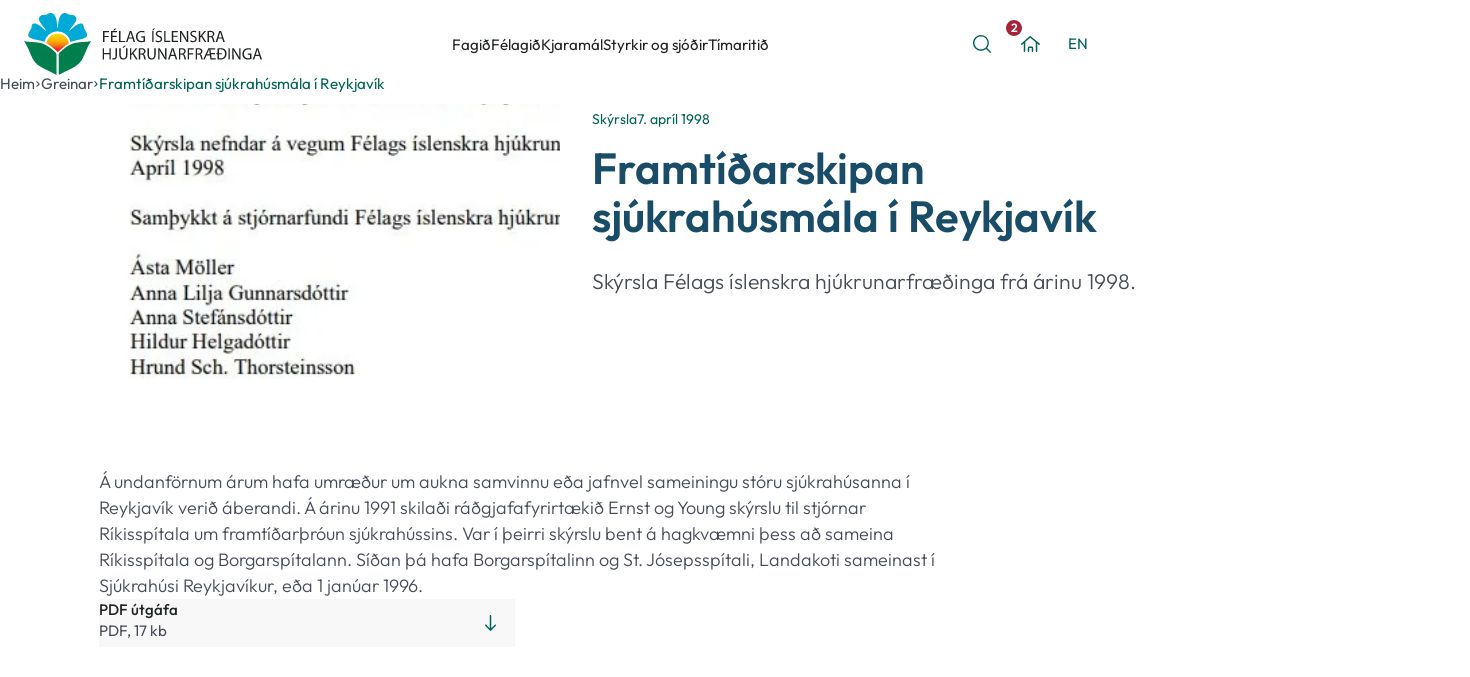

--- FILE ---
content_type: text/html; charset=utf-8
request_url: https://www.hjukrun.is/greinar/framti%C3%B0arskipan-sjukrahusmala-i-reykjavik
body_size: 20091
content:
<!DOCTYPE html><html lang="is"><head><meta charSet="utf-8"/><link rel="alternate" type="application/rss+xml" title="RSS fyrir fréttasafn félags íslenskra hjúkrunarfræðinga" href="/frettir/rss.xml"/><link rel="manifest" href="/site.webmanifest"/><title>Framtíðarskipan sjúkrahúsmála í Reykjavík | Félag íslenskra hjúkrunarfræðinga</title><meta name="description" content="Skýrsla Félags íslenskra hjúkrunarfræðinga frá árinu 1998."/><meta name="viewport" content="width=device-width, initial-scale=1, shrink-to-fit=no"/><link rel="canonical" href="https://www.hjukrun.is/greinar/framti%C3%B0arskipan-sjukrahusmala-i-reykjavik"/><link rel="alternate" type="application/rss+xml" title="RSS fyrir fréttasafn félags íslenskra hjúkrunarfræðinga" href="/frettir/rss.xml"/><meta name="msapplication-TileColor" content="#00aad6"/><meta name="theme-color" content="#00aad6"/><meta property="og:title" content="Framtíðarskipan sjúkrahúsmála í Reykjavík | Félag íslenskra hjúkrunarfræðinga"/><meta property="og:description" content="Skýrsla Félags íslenskra hjúkrunarfræðinga frá árinu 1998."/><meta property="og:type" content="website"/><meta property="og:locale" content="is"/><meta property="og:site_name" content="Félag Íslenskra Hjúkrunarfræðinga"/><meta property="og:image" content="https://images.prismic.io/hjukrun/9d31f8b7-3491-4c6e-ace1-7e0e80d50f1c_Framtidarskipan_sjh_Rvk.jpg?auto=compress,format"/><meta property="og:image:secure_url" content="https://images.prismic.io/hjukrun/9d31f8b7-3491-4c6e-ace1-7e0e80d50f1c_Framtidarskipan_sjh_Rvk.jpg?auto=compress,format"/><meta property="og:image:width" content="748"/><meta property="og:image:height" content="312"/><meta property="og:image:alt" content=""/><meta property="og:locale:alternate" content="en-us"/><meta name="twitter:card" content="summary_large_image"/><meta name="twitter:description" content="Skýrsla Félags íslenskra hjúkrunarfræðinga frá árinu 1998."/><meta name="twitter:title" content="Framtíðarskipan sjúkrahúsmála í Reykjavík | Félag íslenskra hjúkrunarfræðinga"/><meta name="twitter:image" content="https://images.prismic.io/hjukrun/9d31f8b7-3491-4c6e-ace1-7e0e80d50f1c_Framtidarskipan_sjh_Rvk.jpg?auto=compress,format"/><meta name="twitter:image:alt" content=""/><link rel="icon" href="/favicon.ico" sizes="any"/><link rel="icon" href="/icon.svg" type="image/svg+xml"/><link rel="apple-touch-icon" href="/apple-touch-icon.png"/><link rel="manifest" href="/site.webmanifest"/><link rel="preload" as="image" imageSrcSet="/_next/image?url=https%3A%2F%2Fimages.prismic.io%2Fhjukrun%2F9d31f8b7-3491-4c6e-ace1-7e0e80d50f1c_Framtidarskipan_sjh_Rvk.jpg%3Fauto%3Dformat%26crop%3Dfaces%252Cedges%26fit%3Dcrop%26w%3D416%26h%3D312&amp;w=384&amp;q=80 384w, /_next/image?url=https%3A%2F%2Fimages.prismic.io%2Fhjukrun%2F9d31f8b7-3491-4c6e-ace1-7e0e80d50f1c_Framtidarskipan_sjh_Rvk.jpg%3Fauto%3Dformat%26crop%3Dfaces%252Cedges%26fit%3Dcrop%26w%3D416%26h%3D312&amp;w=640&amp;q=80 640w, /_next/image?url=https%3A%2F%2Fimages.prismic.io%2Fhjukrun%2F9d31f8b7-3491-4c6e-ace1-7e0e80d50f1c_Framtidarskipan_sjh_Rvk.jpg%3Fauto%3Dformat%26crop%3Dfaces%252Cedges%26fit%3Dcrop%26w%3D416%26h%3D312&amp;w=750&amp;q=80 750w, /_next/image?url=https%3A%2F%2Fimages.prismic.io%2Fhjukrun%2F9d31f8b7-3491-4c6e-ace1-7e0e80d50f1c_Framtidarskipan_sjh_Rvk.jpg%3Fauto%3Dformat%26crop%3Dfaces%252Cedges%26fit%3Dcrop%26w%3D416%26h%3D312&amp;w=828&amp;q=80 828w, /_next/image?url=https%3A%2F%2Fimages.prismic.io%2Fhjukrun%2F9d31f8b7-3491-4c6e-ace1-7e0e80d50f1c_Framtidarskipan_sjh_Rvk.jpg%3Fauto%3Dformat%26crop%3Dfaces%252Cedges%26fit%3Dcrop%26w%3D416%26h%3D312&amp;w=1080&amp;q=80 1080w, /_next/image?url=https%3A%2F%2Fimages.prismic.io%2Fhjukrun%2F9d31f8b7-3491-4c6e-ace1-7e0e80d50f1c_Framtidarskipan_sjh_Rvk.jpg%3Fauto%3Dformat%26crop%3Dfaces%252Cedges%26fit%3Dcrop%26w%3D416%26h%3D312&amp;w=1200&amp;q=80 1200w, /_next/image?url=https%3A%2F%2Fimages.prismic.io%2Fhjukrun%2F9d31f8b7-3491-4c6e-ace1-7e0e80d50f1c_Framtidarskipan_sjh_Rvk.jpg%3Fauto%3Dformat%26crop%3Dfaces%252Cedges%26fit%3Dcrop%26w%3D416%26h%3D312&amp;w=1920&amp;q=80 1920w, /_next/image?url=https%3A%2F%2Fimages.prismic.io%2Fhjukrun%2F9d31f8b7-3491-4c6e-ace1-7e0e80d50f1c_Framtidarskipan_sjh_Rvk.jpg%3Fauto%3Dformat%26crop%3Dfaces%252Cedges%26fit%3Dcrop%26w%3D416%26h%3D312&amp;w=2048&amp;q=80 2048w, /_next/image?url=https%3A%2F%2Fimages.prismic.io%2Fhjukrun%2F9d31f8b7-3491-4c6e-ace1-7e0e80d50f1c_Framtidarskipan_sjh_Rvk.jpg%3Fauto%3Dformat%26crop%3Dfaces%252Cedges%26fit%3Dcrop%26w%3D416%26h%3D312&amp;w=3840&amp;q=80 3840w" imageSizes="(max-width: 1079px) 90vw, (max-width: 1379px) 50vw, 680px" fetchpriority="high"/><meta name="next-head-count" content="31"/><link rel="preload" href="/_next/static/media/dad1abc507d0aec5-s.p.woff2" as="font" type="font/woff2" crossorigin="anonymous" data-next-font="size-adjust"/><link rel="preload" href="/_next/static/media/80a303682d97f71c-s.p.woff2" as="font" type="font/woff2" crossorigin="anonymous" data-next-font="size-adjust"/><link rel="preload" href="/_next/static/css/87b246a1b10de382.css" as="style"/><link rel="stylesheet" href="/_next/static/css/87b246a1b10de382.css" data-n-g=""/><link rel="preload" href="/_next/static/css/3d70aaf19e2443a0.css" as="style"/><link rel="stylesheet" href="/_next/static/css/3d70aaf19e2443a0.css" data-n-p=""/><link rel="preload" href="/_next/static/css/f30458310ce79df1.css" as="style"/><link rel="stylesheet" href="/_next/static/css/f30458310ce79df1.css" data-n-p=""/><noscript data-n-css=""></noscript><script defer="" nomodule="" src="/_next/static/chunks/polyfills-42372ed130431b0a.js"></script><script src="/_next/static/chunks/webpack-038b476906130459.js" defer=""></script><script src="/_next/static/chunks/framework-b1eb7db524662506.js" defer=""></script><script src="/_next/static/chunks/main-730f0357a5fce393.js" defer=""></script><script src="/_next/static/chunks/pages/_app-cc75e262f5716860.js" defer=""></script><script src="/_next/static/chunks/5149-71236218d1701508.js" defer=""></script><script src="/_next/static/chunks/9043-ec83a456f68ba810.js" defer=""></script><script src="/_next/static/chunks/7117-decd8e46f1349584.js" defer=""></script><script src="/_next/static/chunks/pages/greinar/%5Buid%5D-afe74e794492fb47.js" defer=""></script><script src="/_next/static/Zi6CatIIGDSK621mG9QLG/_buildManifest.js" defer=""></script><script src="/_next/static/Zi6CatIIGDSK621mG9QLG/_ssgManifest.js" defer=""></script><style id="__jsx-329980271">:root{--font-family:'__outfit_354c8e', '__outfit_Fallback_354c8e';--font-family-variable:'__outfitVariable_561239', '__outfitVariable_Fallback_561239'}</style></head><body><div id="__next"><div class="Layout_layout__hzm1q"><header class="Header_header__gtmFw"><div class="Header_header__container__VT7Ga"><a tabindex="0" class="Header_header__skip__EbBI_" href="#main">Fara á efnissvæði</a><a class="Header_header__home__uT0J_" tabindex="0" aria-label="Félag Íslenskra Hjúkrunafræðinga" href="/"><svg viewBox="0 0 620 159"><use href="#hjukrun-logo"></use></svg></a><div class="Header_header__nav__xFqhA Header_header__desktopOnly__C70c4"><nav class="Nav_nav__A6R0P" aria-label="Main Navigation"><ul class="Nav_nav__list__c_Xum"><li><button class="MenuButton_menuButton__ZaP1a" type="button">Fagið</button></li><li><button class="MenuButton_menuButton__ZaP1a" type="button">Félagið</button></li><li><button class="MenuButton_menuButton__ZaP1a" type="button">Kjaramál</button></li><li><button class="MenuButton_menuButton__ZaP1a" type="button">Styrkir og sjóðir</button></li><li><button class="MenuButton_menuButton__ZaP1a" type="button">Tímaritið</button></li></ul></nav></div><div class="Header_header__controls__sJ0qo"><div class="Header_header__searchWrap__ZH9Oa Header_header__desktopOnly__C70c4"><form class="InlineSearch_inlineSearch__dD_Pq Header_header__search__5x_gJ" action="/leit"><input name="q" tabindex="-1" type="search" placeholder="Hvað viltu finna?"/><button class="Button_button__ZIi1r Button_primary__dXGO_" tabindex="-1"><span class="Button_button__text__3kM0O">Leita</span></button></form><button class="Header_header__desktopOnly__C70c4 Button_button__ZIi1r Button_hasIcon__bDeQk Button_iconOnly__mFhrl Button_secondary__S6Xf8" aria-label="Leita"><span class="Button_button__icon__6cZvg"><svg width="18" height="18" viewBox="0 0 18 18" fill="currentColor"><use href="#icon-svg-search"></use></svg></span></button></div><a target="_blank" rel="noopener noreferrer" href="https://hjukrun.fritimi.is/" class="Button_button__ZIi1r Button_hasIcon__bDeQk Button_iconOnly__mFhrl Button_secondary__S6Xf8" aria-label="Laus orlofshús"><span class="Button_button__icon__6cZvg"><svg width="19" height="16" viewBox="0 0 19 16" fill="currentColor"><use href="#icon-svg-house"></use></svg></span></a><button class="Header_header__desktopOnly__C70c4 Button_button__ZIi1r Button_hasIcon__bDeQk Button_iconOnly__mFhrl Button_secondary__S6Xf8"><span class="Button_button__icon__6cZvg"><span>EN</span></span></button><a target="_blank" rel="noopener noreferrer" href="https://minar.hjukrun.is" class="Header_header__mobileOnly__wGkDW Button_button__ZIi1r Button_hasIcon__bDeQk Button_iconOnly__mFhrl Button_secondary__S6Xf8" aria-label="Mínar síður"><span class="Button_button__icon__6cZvg"><svg width="13" height="15" viewBox="0 0 13 15" fill="currentColor"><use href="#icon-svg-user"></use></svg></span></a><a target="_blank" rel="noopener noreferrer" href="https://minar.hjukrun.is" class="Header_header__desktopOnly__C70c4 Button_button__ZIi1r Button_primary__dXGO_"><span class="Button_button__text__3kM0O">Mínar síður</span></a><button class="Header_header__menuButton__JBLz_ Header_header__mobileOnly__wGkDW Button_button__ZIi1r Button_hasIcon__bDeQk Button_iconOnly__mFhrl Button_secondary__S6Xf8" aria-label="Valmynd"><span class="Button_button__icon__6cZvg"><span class="MenuToggle_menuToggle__cGRDR"><span></span></span></span></button></div></div></header><div class="Menu_menu__0CTgZ"><ul class="Menu_menu__content__uAjwu"><li class="Menu_menu__item__uVixx"><div class="MenuItem_menuItem__De5qB"><div class="GridLayout_gridLayout__Y3Q73 MenuItem_menuItem__grid__YS_y0"><div class="GridLayout_gridLayout__item__3GBBE MenuItem_menuItem__feature__zbarw GridLayout_desktop4__h_lgr GridLayout_wide3__GAEFB"><div class="MenuFeature_menuFeature__0juBJ"><div class="MenuFeature_menuFeature__imageWrap__I7vvY"><img alt="" loading="lazy" width="450" height="338" decoding="async" data-nimg="1" class="MenuFeature_menuFeature__image__zocnv" style="color:transparent" srcSet="/_next/image?url=https%3A%2F%2Fimages.prismic.io%2Fhjukrun%2F453e3c9f-7b11-4bd0-ab0e-04879de7c2f1_Merki.jpg%3Fauto%3Dformat%26crop%3Dfaces%252Cedges%26fit%3Dcrop%26w%3D450%26h%3D338&amp;w=640&amp;q=80 1x, /_next/image?url=https%3A%2F%2Fimages.prismic.io%2Fhjukrun%2F453e3c9f-7b11-4bd0-ab0e-04879de7c2f1_Merki.jpg%3Fauto%3Dformat%26crop%3Dfaces%252Cedges%26fit%3Dcrop%26w%3D450%26h%3D338&amp;w=1080&amp;q=80 2x" src="/_next/image?url=https%3A%2F%2Fimages.prismic.io%2Fhjukrun%2F453e3c9f-7b11-4bd0-ab0e-04879de7c2f1_Merki.jpg%3Fauto%3Dformat%26crop%3Dfaces%252Cedges%26fit%3Dcrop%26w%3D450%26h%3D338&amp;w=1080&amp;q=80"/></div><div><h3 class="Heading_h5__GFC_g MenuFeature_menuFeature__title__hI4h8">Fagdeildir</h3><div class="RichText_richText___0Wgg"><p>Hjúkrunarfræði er fag sem er í stöðugri þróun á fræðilegum grunni. Fagdeildir eru félagslegur vettvangur þar sem hjúkrunarfræðingar geta deilt sinni sameiginlegu reynslu, stuðlað að framþróun á sínu sérsviði og aukið þekkingu sína.</p></div><a class="MenuFeature_menuFeature__link__6njzn Button_button__ZIi1r Button_hasIcon__bDeQk Button_iconWithText__Kk_os" href="/fagid/fagdeildir"><span class="Button_button__icon__6cZvg"><svg width="16" height="11.5" viewBox="0 0 16 11.5" fill="currentColor"><use href="#icon-svg-arrow-right"></use></svg></span><span class="Button_button__text__3kM0O">Lesa meira um fagdeildir</span></a></div></div></div><div class="GridLayout_gridLayout__item__3GBBE GridLayout_desktop7__Mf1Gq GridLayout_desktopOffset4__AmEzT"><h2 class="Heading_h3__49Xke MenuItem_menuItem__title__mDStx">Fagið</h2></div><div class="GridLayout_gridLayout__item__3GBBE MenuItem_menuItem__content__6Zi_0 GridLayout_desktop4__h_lgr GridLayout_desktopOffset4__AmEzT"><div class="RichText_richText___0Wgg"><p>Hjúkrunarfræði er í stöðugri þróun. Fag- og landsvæðadeildir hjúkrunarfræðinga vinna að framgangi fagsins á sínum sérsviðum og landsvæðum.</p></div><a class="Button_button__ZIi1r Button_hasIcon__bDeQk Button_iconWithText__Kk_os" href="/fagid"><span class="Button_button__icon__6cZvg"><svg width="16" height="11.5" viewBox="0 0 16 11.5" fill="currentColor"><use href="#icon-svg-arrow-right"></use></svg></span><span class="Button_button__text__3kM0O">Lesa meira um fagið</span></a></div><div class="GridLayout_gridLayout__item__3GBBE MenuItem_menuItem__links___rjUX GridLayout_desktop3__9PHKy GridLayout_wide3__GAEFB"><ul><li><a class="MenuItem_menuItem__link__esn5D" href="/fagid/fagdeildir">Fagdeildir</a></li><li><a class="MenuItem_menuItem__link__esn5D" href="/fagid/landsvaedadeildir">Landsvæðadeildir</a></li><li><a class="MenuItem_menuItem__link__esn5D" href="/fagid/nam-og-starf">Nám og starf</a></li><li><a class="MenuItem_menuItem__link__esn5D" href="/sidareglur">Siðareglur</a></li><li><a class="MenuItem_menuItem__link__esn5D" href="/fagid/sidanefnd">Siðanefnd</a></li><li><a class="MenuItem_menuItem__link__esn5D" href="/fagid/erlentsamstarf">Erlent samstarf</a></li><li><a class="MenuItem_menuItem__link__esn5D" href="/fagid/karlmenn-hjukra">Karlar í hjúkrun</a></li><li><a class="MenuItem_menuItem__link__esn5D" href="/fagid/hjukrun-2025">Hjúkrun 2025</a></li></ul></div></div></div></li><li class="Menu_menu__item__uVixx"><div class="MenuItem_menuItem__De5qB"><div class="GridLayout_gridLayout__Y3Q73 MenuItem_menuItem__grid__YS_y0"><div class="GridLayout_gridLayout__item__3GBBE MenuItem_menuItem__feature__zbarw GridLayout_desktop4__h_lgr GridLayout_wide3__GAEFB"><div class="MenuFeature_menuFeature__0juBJ"><div class="MenuFeature_menuFeature__imageWrap__I7vvY"><img alt="" loading="lazy" width="450" height="338" decoding="async" data-nimg="1" class="MenuFeature_menuFeature__image__zocnv" style="color:transparent" srcSet="/_next/image?url=https%3A%2F%2Fimages.prismic.io%2Fhjukrun%2Fea3071ad-68dd-47cb-9d8c-b93a6d403675_hjukrun%2Bs%25C3%25B6lvi%2Bfrontpage%2Bfram%25C3%25BArskarandi.jpg%3Fauto%3Dformat%26crop%3Dfaces%252Cedges%26fit%3Dcrop%26w%3D450%26h%3D338&amp;w=640&amp;q=80 1x, /_next/image?url=https%3A%2F%2Fimages.prismic.io%2Fhjukrun%2Fea3071ad-68dd-47cb-9d8c-b93a6d403675_hjukrun%2Bs%25C3%25B6lvi%2Bfrontpage%2Bfram%25C3%25BArskarandi.jpg%3Fauto%3Dformat%26crop%3Dfaces%252Cedges%26fit%3Dcrop%26w%3D450%26h%3D338&amp;w=1080&amp;q=80 2x" src="/_next/image?url=https%3A%2F%2Fimages.prismic.io%2Fhjukrun%2Fea3071ad-68dd-47cb-9d8c-b93a6d403675_hjukrun%2Bs%25C3%25B6lvi%2Bfrontpage%2Bfram%25C3%25BArskarandi.jpg%3Fauto%3Dformat%26crop%3Dfaces%252Cedges%26fit%3Dcrop%26w%3D450%26h%3D338&amp;w=1080&amp;q=80"/></div><div><h3 class="Heading_h5__GFC_g MenuFeature_menuFeature__title__hI4h8">Viðburðir</h3><div class="RichText_richText___0Wgg"><p>Yfirlit yfir ráðstefnur, fundi og námskeið.</p></div><a class="MenuFeature_menuFeature__link__6njzn Button_button__ZIi1r Button_hasIcon__bDeQk Button_iconWithText__Kk_os" href="/vidburdir"><span class="Button_button__icon__6cZvg"><svg width="16" height="11.5" viewBox="0 0 16 11.5" fill="currentColor"><use href="#icon-svg-arrow-right"></use></svg></span><span class="Button_button__text__3kM0O">Sjá viðburði</span></a></div></div></div><div class="GridLayout_gridLayout__item__3GBBE GridLayout_desktop7__Mf1Gq GridLayout_desktopOffset4__AmEzT"><h2 class="Heading_h3__49Xke MenuItem_menuItem__title__mDStx">Félagið</h2></div><div class="GridLayout_gridLayout__item__3GBBE MenuItem_menuItem__content__6Zi_0 GridLayout_desktop4__h_lgr GridLayout_desktopOffset4__AmEzT"><div class="RichText_richText___0Wgg"><p>Félag íslenskra hjúkrunarfræðinga var stofnað 1919. Félagsfólk er kjarni starfseminnar og eru rúmlega 4.800 alls, þar af tæplega 3.800 starfandi félagar. </p></div><a class="Button_button__ZIi1r Button_hasIcon__bDeQk Button_iconWithText__Kk_os" href="/felagid"><span class="Button_button__icon__6cZvg"><svg width="16" height="11.5" viewBox="0 0 16 11.5" fill="currentColor"><use href="#icon-svg-arrow-right"></use></svg></span><span class="Button_button__text__3kM0O">Lesa meira um félagið</span></a></div><div class="GridLayout_gridLayout__item__3GBBE MenuItem_menuItem__links___rjUX GridLayout_desktop3__9PHKy GridLayout_wide3__GAEFB"><ul><li><a class="MenuItem_menuItem__link__esn5D" href="/greinar">Útgáfa</a></li><li><a class="MenuItem_menuItem__link__esn5D" href="/vidburdir">Viðburðir</a></li><li><a class="MenuItem_menuItem__link__esn5D" href="/felagid/a%C3%B0ild">Aðild</a></li><li><a class="MenuItem_menuItem__link__esn5D" href="/felagid/a%C3%B0alfundur">Aðalfundur</a></li><li><a class="MenuItem_menuItem__link__esn5D" href="/fagid/erlentsamstarf">Erlent samstarf</a></li><li><a class="MenuItem_menuItem__link__esn5D" href="/felagid/stjorn">Stjórn</a></li><li><a class="MenuItem_menuItem__link__esn5D" href="/felagid/starfsfolk">Starfsfólk</a></li><li><a class="MenuItem_menuItem__link__esn5D" href="/felagid/stefna">Stefna</a></li><li><a class="MenuItem_menuItem__link__esn5D" href="/felagid/log">Lög Félags íslenskra hjúkrunarfræðinga</a></li><li><a class="MenuItem_menuItem__link__esn5D" href="/panta-simtal">Pantaðu símtal</a></li></ul></div></div></div></li><li class="Menu_menu__item__uVixx"><div class="MenuItem_menuItem__De5qB"><div class="GridLayout_gridLayout__Y3Q73 MenuItem_menuItem__grid__YS_y0"><div class="GridLayout_gridLayout__item__3GBBE MenuItem_menuItem__feature__zbarw GridLayout_desktop4__h_lgr GridLayout_wide3__GAEFB"><div class="MenuFeature_menuFeature__0juBJ"><div class="MenuFeature_menuFeature__imageWrap__I7vvY"><img alt="" loading="lazy" width="450" height="338" decoding="async" data-nimg="1" class="MenuFeature_menuFeature__image__zocnv" style="color:transparent;--object-x:36;--object-y:44" srcSet="/_next/image?url=https%3A%2F%2Fimages.prismic.io%2Fhjukrun%2F7d98c558-fa11-4cde-b4dd-265ecebbc2ed_frragnhei%25C3%25B0ur.jpg%3Fauto%3Dformat%26crop%3Dfocalpoint%26fit%3Dcrop%26fp-x%3D0.36%26fp-y%3D0.44%26w%3D450%26h%3D338&amp;w=640&amp;q=80 1x, /_next/image?url=https%3A%2F%2Fimages.prismic.io%2Fhjukrun%2F7d98c558-fa11-4cde-b4dd-265ecebbc2ed_frragnhei%25C3%25B0ur.jpg%3Fauto%3Dformat%26crop%3Dfocalpoint%26fit%3Dcrop%26fp-x%3D0.36%26fp-y%3D0.44%26w%3D450%26h%3D338&amp;w=1080&amp;q=80 2x" src="/_next/image?url=https%3A%2F%2Fimages.prismic.io%2Fhjukrun%2F7d98c558-fa11-4cde-b4dd-265ecebbc2ed_frragnhei%25C3%25B0ur.jpg%3Fauto%3Dformat%26crop%3Dfocalpoint%26fit%3Dcrop%26fp-x%3D0.36%26fp-y%3D0.44%26w%3D450%26h%3D338&amp;w=1080&amp;q=80"/></div><div><h3 class="Heading_h5__GFC_g MenuFeature_menuFeature__title__hI4h8">Laun</h3><div class="RichText_richText___0Wgg"><p>Hér finnur þú kjarasamninga eftir viðsemjendum, launatöflur og kjarakannanir.</p></div><a class="MenuFeature_menuFeature__link__6njzn Button_button__ZIi1r Button_hasIcon__bDeQk Button_iconWithText__Kk_os" href="/kjaramal/laun"><span class="Button_button__icon__6cZvg"><svg width="16" height="11.5" viewBox="0 0 16 11.5" fill="currentColor"><use href="#icon-svg-arrow-right"></use></svg></span><span class="Button_button__text__3kM0O">Sjá kjarasamninga</span></a></div></div></div><div class="GridLayout_gridLayout__item__3GBBE GridLayout_desktop7__Mf1Gq GridLayout_desktopOffset4__AmEzT"><h2 class="Heading_h3__49Xke MenuItem_menuItem__title__mDStx">Kjaramál</h2></div><div class="GridLayout_gridLayout__item__3GBBE MenuItem_menuItem__content__6Zi_0 GridLayout_desktop4__h_lgr GridLayout_desktopOffset4__AmEzT"><div class="RichText_richText___0Wgg"><p>Við stöndum vörð um kjör, réttindi og skyldur hjúkrunarfræðinga.</p></div><a class="Button_button__ZIi1r Button_hasIcon__bDeQk Button_iconWithText__Kk_os" href="/kjaramal"><span class="Button_button__icon__6cZvg"><svg width="16" height="11.5" viewBox="0 0 16 11.5" fill="currentColor"><use href="#icon-svg-arrow-right"></use></svg></span><span class="Button_button__text__3kM0O">Lesa meira um kjaramál</span></a></div><div class="GridLayout_gridLayout__item__3GBBE MenuItem_menuItem__links___rjUX GridLayout_desktop3__9PHKy GridLayout_wide3__GAEFB"><ul><li><a class="MenuItem_menuItem__link__esn5D" href="/kjaramal/laun">Laun</a></li><li><a class="MenuItem_menuItem__link__esn5D" href="/kjaramal/rettindi-og-skyldur">Réttindi og skyldur</a></li><li><a class="MenuItem_menuItem__link__esn5D" href="/kjaramal/vinnuumhverfi">Vinnuumhverfi</a></li><li><a class="MenuItem_menuItem__link__esn5D" href="/kjaramal/truna%C3%B0armenn">Trúnaðarmenn </a></li><li><a class="MenuItem_menuItem__link__esn5D" href="/panta-simtal">Pantaðu símtal</a></li><li><a class="MenuItem_menuItem__link__esn5D" href="/spurt-og-svarad">Spurt og svarað</a></li></ul></div></div></div></li><li class="Menu_menu__item__uVixx"><div class="MenuItem_menuItem__De5qB"><div class="GridLayout_gridLayout__Y3Q73 MenuItem_menuItem__grid__YS_y0"><div class="GridLayout_gridLayout__item__3GBBE MenuItem_menuItem__feature__zbarw GridLayout_desktop4__h_lgr GridLayout_wide3__GAEFB"><div class="MenuFeature_menuFeature__0juBJ"><div class="MenuFeature_menuFeature__imageWrap__I7vvY"><img alt="" loading="lazy" width="450" height="338" decoding="async" data-nimg="1" class="MenuFeature_menuFeature__image__zocnv" style="color:transparent" srcSet="/_next/image?url=https%3A%2F%2Fimages.prismic.io%2Fhjukrun%2F21b9bcb5-478b-4124-bd8b-26feb4e3ad29_grass-lawn-feet-summer-green-foot-1228191-pxhere.com%2B%25281%2529.jpg%3Fauto%3Dformat%26crop%3Dfaces%252Cedges%26fit%3Dcrop%26w%3D450%26h%3D338&amp;w=640&amp;q=80 1x, /_next/image?url=https%3A%2F%2Fimages.prismic.io%2Fhjukrun%2F21b9bcb5-478b-4124-bd8b-26feb4e3ad29_grass-lawn-feet-summer-green-foot-1228191-pxhere.com%2B%25281%2529.jpg%3Fauto%3Dformat%26crop%3Dfaces%252Cedges%26fit%3Dcrop%26w%3D450%26h%3D338&amp;w=1080&amp;q=80 2x" src="/_next/image?url=https%3A%2F%2Fimages.prismic.io%2Fhjukrun%2F21b9bcb5-478b-4124-bd8b-26feb4e3ad29_grass-lawn-feet-summer-green-foot-1228191-pxhere.com%2B%25281%2529.jpg%3Fauto%3Dformat%26crop%3Dfaces%252Cedges%26fit%3Dcrop%26w%3D450%26h%3D338&amp;w=1080&amp;q=80"/></div><div><h3 class="Heading_h5__GFC_g MenuFeature_menuFeature__title__hI4h8">Orlofssjóður</h3><div class="RichText_richText___0Wgg"><p>Á orlofsvefnum er að finna allar nánari upplýsingar um íbúðir og orlofshús sem eru í boði. Sjóðfélögum býðst einnig afsláttur af m.a. gistingu og flugi með kaupum á gjafakortum.</p></div><a class="MenuFeature_menuFeature__link__6njzn Button_button__ZIi1r Button_hasIcon__bDeQk Button_iconWithText__Kk_os" href="/styrkir-og-sjo%C3%B0ir/orlofssjodur"><span class="Button_button__icon__6cZvg"><svg width="16" height="11.5" viewBox="0 0 16 11.5" fill="currentColor"><use href="#icon-svg-arrow-right"></use></svg></span><span class="Button_button__text__3kM0O">Sjá nánar</span></a></div></div></div><div class="GridLayout_gridLayout__item__3GBBE GridLayout_desktop7__Mf1Gq GridLayout_desktopOffset4__AmEzT"><h2 class="Heading_h3__49Xke MenuItem_menuItem__title__mDStx">Styrkir og sjóðir</h2></div><div class="GridLayout_gridLayout__item__3GBBE MenuItem_menuItem__content__6Zi_0 GridLayout_desktop4__h_lgr GridLayout_desktopOffset4__AmEzT"><div class="RichText_richText___0Wgg"><p>Hjúkrunarfræðingar geta sótt um styrki í níu mismunandi sjóði.</p></div><a class="Button_button__ZIi1r Button_hasIcon__bDeQk Button_iconWithText__Kk_os" href="/styrkir-og-sjo%C3%B0ir"><span class="Button_button__icon__6cZvg"><svg width="16" height="11.5" viewBox="0 0 16 11.5" fill="currentColor"><use href="#icon-svg-arrow-right"></use></svg></span><span class="Button_button__text__3kM0O">Lesa meira um styrki og sjóði</span></a></div><div class="GridLayout_gridLayout__item__3GBBE MenuItem_menuItem__links___rjUX GridLayout_desktop3__9PHKy GridLayout_wide3__GAEFB"><ul><li><a class="MenuItem_menuItem__link__esn5D" href="/styrkir-og-sjo%C3%B0ir/styrktarsjodur">Styrktarsjóður</a></li><li><a class="MenuItem_menuItem__link__esn5D" href="/styrkir-og-sjo%C3%B0ir/starfsthrounarsetur">Starfsþróunarsetur</a></li><li><a class="MenuItem_menuItem__link__esn5D" href="/styrkir-og-sjo%C3%B0ir/visinda-og-rannsoknarsjodur">Vísinda- og rannsóknarsjóður</a></li><li><a class="MenuItem_menuItem__link__esn5D" href="/styrkir-og-sjo%C3%B0ir/orlofssjodur">Orlofssjóður</a></li><li><a class="MenuItem_menuItem__link__esn5D" href="/styrkir-og-sjo%C3%B0ir/rannsokna-og-visindasjodur">Rannsókna- og vísindasjóður</a></li><li><a class="MenuItem_menuItem__link__esn5D" href="/styrkir-og-sjo%C3%B0ir/minningarsjodir">Minningarsjóðir</a></li></ul></div></div></div></li><li class="Menu_menu__item__uVixx"><div class="MenuItem_menuItem__De5qB"><div class="GridLayout_gridLayout__Y3Q73 MenuItem_menuItem__grid__YS_y0"><div class="GridLayout_gridLayout__item__3GBBE MenuItem_menuItem__feature__zbarw GridLayout_desktop4__h_lgr GridLayout_wide3__GAEFB"><div class="MenuFeature_menuFeature__0juBJ"><div class="MenuFeature_menuFeature__imageWrap__I7vvY"><img alt="" loading="lazy" width="450" height="338" decoding="async" data-nimg="1" class="MenuFeature_menuFeature__image__zocnv" style="color:transparent" srcSet="/_next/image?url=https%3A%2F%2Fimages.prismic.io%2Fhjukrun%2FaSgT7HNYClf9ngR5_TH3tbl2025forsidumynd.jpg%3Fauto%3Dformat%26crop%3Dfaces%252Cedges%26fit%3Dcrop%26w%3D450%26h%3D338&amp;w=640&amp;q=80 1x, /_next/image?url=https%3A%2F%2Fimages.prismic.io%2Fhjukrun%2FaSgT7HNYClf9ngR5_TH3tbl2025forsidumynd.jpg%3Fauto%3Dformat%26crop%3Dfaces%252Cedges%26fit%3Dcrop%26w%3D450%26h%3D338&amp;w=1080&amp;q=80 2x" src="/_next/image?url=https%3A%2F%2Fimages.prismic.io%2Fhjukrun%2FaSgT7HNYClf9ngR5_TH3tbl2025forsidumynd.jpg%3Fauto%3Dformat%26crop%3Dfaces%252Cedges%26fit%3Dcrop%26w%3D450%26h%3D338&amp;w=1080&amp;q=80"/></div><div><h3 class="Heading_h5__GFC_g MenuFeature_menuFeature__title__hI4h8">3. tbl. 2025</h3><div class="RichText_richText___0Wgg"><p>101. árgangur</p></div><a class="MenuFeature_menuFeature__link__6njzn Button_button__ZIi1r Button_hasIcon__bDeQk Button_iconWithText__Kk_os" href="/felagid/timaritid/3tbl2025"><span class="Button_button__icon__6cZvg"><svg width="16" height="11.5" viewBox="0 0 16 11.5" fill="currentColor"><use href="#icon-svg-arrow-right"></use></svg></span><span class="Button_button__text__3kM0O">Lesa nýjasta tölublað tímarits hjúkrunarfræðinga</span></a></div></div></div><div class="GridLayout_gridLayout__item__3GBBE GridLayout_desktop7__Mf1Gq GridLayout_desktopOffset4__AmEzT"><h2 class="Heading_h3__49Xke MenuItem_menuItem__title__mDStx">Tímaritið</h2></div><div class="GridLayout_gridLayout__item__3GBBE MenuItem_menuItem__content__6Zi_0 GridLayout_desktop4__h_lgr GridLayout_desktopOffset4__AmEzT"><div class="RichText_richText___0Wgg"><p>Tímarit hjúkrunarfræðinga er gefið út þrisvar á ári. Tímaritið er vettvangur fræðilegrar og félagslegrar umfjöllunar um hjúkrun. Í faglega hluta tímaritsins eru birtar margvíslegar greinar sem fjalla um öll svið hjúkrunar.</p></div><a class="Button_button__ZIi1r Button_hasIcon__bDeQk Button_iconWithText__Kk_os" href="/felagid/timaritid"><span class="Button_button__icon__6cZvg"><svg width="16" height="11.5" viewBox="0 0 16 11.5" fill="currentColor"><use href="#icon-svg-arrow-right"></use></svg></span><span class="Button_button__text__3kM0O">Lesa meira um tímaritið</span></a></div><div class="GridLayout_gridLayout__item__3GBBE MenuItem_menuItem__links___rjUX GridLayout_desktop3__9PHKy GridLayout_wide3__GAEFB"><ul><li><a class="MenuItem_menuItem__link__esn5D" href="/felagid/timaritid/umtimaritid">Um tímaritið</a></li><li><a class="MenuItem_menuItem__link__esn5D" href="/felagid/timaritid/bladasafn">Blaðasafn</a></li><li><a class="MenuItem_menuItem__link__esn5D" href="/felagid/timaritid/greinasafn">Greinasafn</a></li></ul></div></div></div></li><li class="Menu_menu__item__uVixx Menu_secondary__OfSeK"><form class="InlineSearch_inlineSearch__dD_Pq" action="/leit"><input name="q" tabindex="0" type="search" placeholder="Hvað viltu finna?"/><button class="Button_button__ZIi1r Button_hasIcon__bDeQk Button_iconOnly__mFhrl Button_primary__dXGO_" tabindex="0" aria-label="Leita"><span class="Button_button__icon__6cZvg"><svg width="18" height="18" viewBox="0 0 18 18" fill="currentColor"><use href="#icon-svg-search"></use></svg></span></button></form><button class="Menu_menu__languageButton___t_DU" type="button">English</button></li></ul><button class="Menu_menu__backdrop__1LaE7" aria-label="Loka" type="button"></button><div class="Menu_menu__close___f4wH"><button class="Button_button__ZIi1r Button_hasIcon__bDeQk Button_iconOnly__mFhrl Button_secondary__S6Xf8" aria-label="Loka"><span class="Button_button__icon__6cZvg"><svg width="16" height="16" viewBox="0 0 16 16" fill="currentColor"><use href="#icon-svg-close"></use></svg></span></button></div></div><main id="main"><div class="PageHero_pageHero__Y5kwL PageHero_hasImage__NQ9du"><div class="GridLayout_gridLayout__Y3Q73"><div class="GridLayout_gridLayout__item__3GBBE PageHero_pageHero__breadcrumb__L0ka_ GridLayout_wide10__Hj_gk GridLayout_wideOffset1__b4zx_"><div class="Breadcrumb_breadcrumb__w6hWb"><ol class="Breadcrumb_breadcrumb__list__hQB_i"><li class="Breadcrumb_breadcrumb__item__yIV17"><a class="Breadcrumb_breadcrumb__link__dz7Up" href="/">Heim</a></li><li class="Breadcrumb_breadcrumb__item__yIV17"><svg width="6" height="10" viewBox="0 0 6 10" fill="currentColor"><use href="#icon-svg-chevron-right"></use></svg><a class="Breadcrumb_breadcrumb__link__dz7Up" href="/greinar">Greinar</a></li><li class="Breadcrumb_breadcrumb__item__yIV17"><svg width="6" height="10" viewBox="0 0 6 10" fill="currentColor"><use href="#icon-svg-chevron-right"></use></svg><a class="Breadcrumb_breadcrumb__link__dz7Up" href="/greinar/framti%C3%B0arskipan-sjukrahusmala-i-reykjavik">Framtíðarskipan sjúkrahúsmála í Reykjavík</a></li></ol></div></div><div class="GridLayout_gridLayout__item__3GBBE PageHero_pageHero__imageWrap__T_fbD GridLayout_desktop6__W9azZ GridLayout_wide5__ho0hl GridLayout_wideOffset1__b4zx_"><img alt="" fetchpriority="high" width="416" height="312" decoding="async" data-nimg="1" class="PageHero_pageHero__image__yuAnO" style="color:transparent" sizes="(max-width: 1079px) 90vw, (max-width: 1379px) 50vw, 680px" srcSet="/_next/image?url=https%3A%2F%2Fimages.prismic.io%2Fhjukrun%2F9d31f8b7-3491-4c6e-ace1-7e0e80d50f1c_Framtidarskipan_sjh_Rvk.jpg%3Fauto%3Dformat%26crop%3Dfaces%252Cedges%26fit%3Dcrop%26w%3D416%26h%3D312&amp;w=384&amp;q=80 384w, /_next/image?url=https%3A%2F%2Fimages.prismic.io%2Fhjukrun%2F9d31f8b7-3491-4c6e-ace1-7e0e80d50f1c_Framtidarskipan_sjh_Rvk.jpg%3Fauto%3Dformat%26crop%3Dfaces%252Cedges%26fit%3Dcrop%26w%3D416%26h%3D312&amp;w=640&amp;q=80 640w, /_next/image?url=https%3A%2F%2Fimages.prismic.io%2Fhjukrun%2F9d31f8b7-3491-4c6e-ace1-7e0e80d50f1c_Framtidarskipan_sjh_Rvk.jpg%3Fauto%3Dformat%26crop%3Dfaces%252Cedges%26fit%3Dcrop%26w%3D416%26h%3D312&amp;w=750&amp;q=80 750w, /_next/image?url=https%3A%2F%2Fimages.prismic.io%2Fhjukrun%2F9d31f8b7-3491-4c6e-ace1-7e0e80d50f1c_Framtidarskipan_sjh_Rvk.jpg%3Fauto%3Dformat%26crop%3Dfaces%252Cedges%26fit%3Dcrop%26w%3D416%26h%3D312&amp;w=828&amp;q=80 828w, /_next/image?url=https%3A%2F%2Fimages.prismic.io%2Fhjukrun%2F9d31f8b7-3491-4c6e-ace1-7e0e80d50f1c_Framtidarskipan_sjh_Rvk.jpg%3Fauto%3Dformat%26crop%3Dfaces%252Cedges%26fit%3Dcrop%26w%3D416%26h%3D312&amp;w=1080&amp;q=80 1080w, /_next/image?url=https%3A%2F%2Fimages.prismic.io%2Fhjukrun%2F9d31f8b7-3491-4c6e-ace1-7e0e80d50f1c_Framtidarskipan_sjh_Rvk.jpg%3Fauto%3Dformat%26crop%3Dfaces%252Cedges%26fit%3Dcrop%26w%3D416%26h%3D312&amp;w=1200&amp;q=80 1200w, /_next/image?url=https%3A%2F%2Fimages.prismic.io%2Fhjukrun%2F9d31f8b7-3491-4c6e-ace1-7e0e80d50f1c_Framtidarskipan_sjh_Rvk.jpg%3Fauto%3Dformat%26crop%3Dfaces%252Cedges%26fit%3Dcrop%26w%3D416%26h%3D312&amp;w=1920&amp;q=80 1920w, /_next/image?url=https%3A%2F%2Fimages.prismic.io%2Fhjukrun%2F9d31f8b7-3491-4c6e-ace1-7e0e80d50f1c_Framtidarskipan_sjh_Rvk.jpg%3Fauto%3Dformat%26crop%3Dfaces%252Cedges%26fit%3Dcrop%26w%3D416%26h%3D312&amp;w=2048&amp;q=80 2048w, /_next/image?url=https%3A%2F%2Fimages.prismic.io%2Fhjukrun%2F9d31f8b7-3491-4c6e-ace1-7e0e80d50f1c_Framtidarskipan_sjh_Rvk.jpg%3Fauto%3Dformat%26crop%3Dfaces%252Cedges%26fit%3Dcrop%26w%3D416%26h%3D312&amp;w=3840&amp;q=80 3840w" src="/_next/image?url=https%3A%2F%2Fimages.prismic.io%2Fhjukrun%2F9d31f8b7-3491-4c6e-ace1-7e0e80d50f1c_Framtidarskipan_sjh_Rvk.jpg%3Fauto%3Dformat%26crop%3Dfaces%252Cedges%26fit%3Dcrop%26w%3D416%26h%3D312&amp;w=3840&amp;q=80"/></div><div class="GridLayout_gridLayout__item__3GBBE PageHero_pageHero__content__FjVRe GridLayout_desktop6__W9azZ GridLayout_wide5__ho0hl"><div class="PageHero_pageHero__meta__Gz71s"><span class="Pill_pill__WUBuM">Skýrsla</span><time>7. apríl 1998</time></div><h2 class="Heading_h2__vlNl1 PageHero_pageHero__title__RoDfo">Framtíðarskipan sjúkrahúsmála í Reykjavík</h2><div class="PageHero_pageHero__text__vjgkG"><div class="RichText_richText___0Wgg"><p>Skýrsla Félags íslenskra hjúkrunarfræðinga frá árinu 1998.</p></div></div></div></div></div><section class="Section_section__xs1he Section_theme-default__eAOYy"><article class="GridLayout_gridLayout__Y3Q73 Article_article__U07SV"><div class="GridLayout_gridLayout__item__3GBBE GridLayout_desktop9__gJ_UV GridLayout_wide8__L6_FV GridLayout_desktopOffset1__K6uH2 GridLayout_wideOffset2__XUPpj"><section class="ArticleChapter_articleChapter__ueLVj" id="slice-text-0"><div class="ArticleChapter_articleChapter__items__IbZZv"><div><div class=""><div class="RichText_richText___0Wgg"><p>Á undanförnum árum hafa umræður um aukna samvinnu eða jafnvel sameiningu stóru sjúkrahúsanna í Reykjavík verið áberandi. Á árinu 1991 skilaði ráðgjafafyrirtækið Ernst og Young skýrslu til stjórnar Ríkisspítala um framtíðarþróun sjúkrahússins. Var í þeirri skýrslu bent á hagkvæmni þess að sameina Ríkisspítala og Borgarspítalann. Síðan þá hafa Borgarspítalinn og St. Jósepsspítali, Landakoti sameinast í Sjúkrahúsi Reykjavíkur, eða 1 janúar 1996. </p></div></div></div></div></section><section class="ArticleChapter_articleChapter__ueLVj" id="slice-link_list-1"><div class="ArticleChapter_articleChapter__items__IbZZv"><div><div><div class="LinkList_linkList__inner__CWjWO"><a target="_blank" rel="noopener noreferrer" href="https://prismic-io.s3.amazonaws.com/hjukrun/b02bdc52-8864-4f6a-a85d-b400cee1b7c0_Framtidarskipan_sjh_Rvk.pdf" class="LinkListItem_linkListItem__e0SuI"><div class="LinkListItem_linkListItem__content__PLVBW"><p class="LinkListItem_linkListItem__title__yAlZQ">PDF útgáfa</p><p class="LinkListItem_linkListItem__description__CdtCx">PDF, 17 kb</p></div><span class="Button_button__ZIi1r Button_hasIcon__bDeQk Button_iconOnly__mFhrl Button_secondary__S6Xf8" aria-label="fylgiskjal"><span class="Button_button__icon__6cZvg"><svg width="11.5" height="16" viewBox="0 0 11.5 16" fill="currentColor"><use href="#icon-svg-arrow-down"></use></svg></span></span></a></div></div></div></div></section></div><div class="Article_article__trigger__ii_Hr"></div></article></section></main><div id="modal-container"></div><footer class="Footer_footer__7blBZ"><div class="GridLayout_gridLayout__Y3Q73"><div class="GridLayout_gridLayout__item__3GBBE Footer_footer__content__mnGsU Footer_logo__nbWVP GridLayout_desktop2___b_Dl GridLayout_wideOffset1__b4zx_"><a class="Footer_footer__home__5Ytqs" aria-label="Félag Íslenskra Hjúkrunafræðinga" href="/"><svg viewBox="0 0 175 159"><use href="#hjukrun-logo"></use></svg></a></div><div class="GridLayout_gridLayout__item__3GBBE Footer_footer__content__mnGsU Footer_form__VmSqB GridLayout_desktop9__gJ_UV GridLayout_wide8__L6_FV"></div><div class="GridLayout_gridLayout__item__3GBBE Footer_footer__content__mnGsU Footer_anchor__Larbg GridLayout_desktop1__LCZgw"><button class="Button_button__ZIi1r Button_hasIcon__bDeQk Button_iconOnly__mFhrl Button_primary__dXGO_" aria-label="Aftur efst á síðuna"><span class="Button_button__icon__6cZvg"><svg width="11.5" height="16" viewBox="0 0 11.5 16" fill="currentColor"><use href="#icon-svg-arrow-up"></use></svg></span></button></div><hr class="Footer_footer__hr__i8DgS"/><div class="GridLayout_gridLayout__item__3GBBE Footer_footer__content__mnGsU GridLayout_desktop3__9PHKy GridLayout_wideOffset1__b4zx_"><div class="RichText_richText___0Wgg"><p><strong>Félag íslenskra hjúkrunarfræðinga</strong></p><p>Suðurlandsbraut 22<br/>108 Reykjavík<br/><a target="_blank" rel="noopener noreferrer" href="/cdn-cgi/l/email-protection#84eceef1eff6f1eac4eceef1eff6f1eaaaedf7"><span class="__cf_email__" data-cfemail="2d454758465f58436d454758465f584303445e">[email&#160;protected]</span></a><br/><a target="_blank" rel="noopener noreferrer" href="tel:5406400">S. 5406400</a><br/>Kt. 570194-2409</p></div></div><div class="GridLayout_gridLayout__item__3GBBE Footer_footer__content__mnGsU GridLayout_desktop3__9PHKy"><div class="RichText_richText___0Wgg"><p><strong>Opnunartími</strong></p><p>Mánudagar - fimmtudags<br/>10:00 - 16:00<br/>Föstudagar<br/>10:00 - 12:00</p></div></div><div class="GridLayout_gridLayout__item__3GBBE Footer_footer__content__mnGsU Footer_links__QwRx2 GridLayout_desktop3__9PHKy GridLayout_wide2__8eP5h"><p><strong>Mest skoðað</strong></p><ul class="Footer_footer__links__c4a2_"><li><a href="/kjaramal/laun">Laun</a></li><li><a href="/kjaramal/kjarasamningar">Kjarasamningar</a></li><li><a target="_blank" rel="noopener noreferrer" href="https://hjukrun.fritimi.is/">Orlofsvefur</a></li><li><a href="/styrkir-og-sjo%C3%B0ir/styrktarsjodur">Styrktarsjóður</a></li><li><a href="/styrkir-og-sjo%C3%B0ir/starfsthrounarsetur">Starfsmenntunarsjóður</a></li></ul></div><div class="GridLayout_gridLayout__item__3GBBE Footer_footer__content__mnGsU Footer_links__QwRx2 GridLayout_desktop3__9PHKy GridLayout_wide2__8eP5h"><p><strong>Hlekkir</strong></p><ul class="Footer_footer__links__c4a2_"><li><a target="_blank" rel="noopener noreferrer" href="https://minar.hjukrun.is">Mínar síður</a></li><li><a href="/spurt-og-svarad">Spurt og svarað</a></li><li><a href="/greinar">Efst á baugi</a></li><li><a href="/personuvernd">Persónuverndarstefna</a></li><li><a href="/felagid/starfsfolk">Starfsfólk</a></li><li><a href="/panta-simtal">Panta símtal</a></li></ul></div><div class="GridLayout_gridLayout__item__3GBBE Footer_footer__content__mnGsU Footer_social__PpZqp GridLayout_desktop3__9PHKy GridLayout_wideOffset1__b4zx_"><a target="_blank" rel="noopener noreferrer" href="https://www.facebook.com/hjukrun" class="Button_button__ZIi1r Button_hasIcon__bDeQk Button_iconOnly__mFhrl Button_primary__dXGO_" aria-label="facebook link"><span class="Button_button__icon__6cZvg"><svg width="9" height="20" viewBox="0 0 9 20" fill="currentColor"><use href="#icon-svg-facebook"></use></svg></span></a><a target="_blank" rel="noopener noreferrer" href="https://www.instagram.com/hjukrun/" class="Button_button__ZIi1r Button_hasIcon__bDeQk Button_iconOnly__mFhrl Button_primary__dXGO_" aria-label="instagram link"><span class="Button_button__icon__6cZvg"><svg width="19" height="19" viewBox="0 0 19 19" fill="currentColor"><use href="#icon-svg-instagram"></use></svg></span></a></div></div></footer></div><svg style="display:none"><symbol id="icon-svg-arrow-down" viewBox="0 0 11.5 16"><path d="M5.46 15.92c.09.05.19.08.3.08.19 0 .37-.08.51-.21l5.02-5.06a.87.87 0 0 0 .16-.23.72.72 0 0 0-.17-.78.64.64 0 0 0-.5-.21c-.1 0-.19.02-.28.05a.63.63 0 0 0-.23.16l-3.79 3.79V.81c.01-.1 0-.2-.03-.3S6.37.32 6.3.25a.69.69 0 0 0-.24-.18C5.97.02 5.87 0 5.77 0s-.2.02-.3.06-.18.1-.24.18a.68.68 0 0 0-.15.26c-.03.1-.04.2-.03.3v12.67L1.23 9.65a.64.64 0 0 0-.5-.21c-.1 0-.19.02-.28.05a.8.8 0 0 0-.4.39.74.74 0 0 0 .15.78l5.02 5.06c.06.08.15.15.24.2z"></path></symbol><symbol id="icon-svg-arrow-external" viewBox="0 0 12 12"><path d="M11.19.01 3.91.05c-.1 0-.19.02-.28.06a.78.78 0 0 0-.39.4.87.87 0 0 0-.05.28c0 .1.02.19.05.28s.09.17.16.24c.07.07.15.12.23.16.09.04.18.05.28.05l5.52-.01-9.16 9.17a.78.78 0 0 0-.2.24.61.61 0 0 0-.08.3c-.01.1.01.21.05.31s.09.19.17.26c.07.07.16.13.26.17a.79.79 0 0 0 .61-.04.91.91 0 0 0 .24-.2l9.19-9.2L10.5 8a.78.78 0 0 0 .45.68c.09.04.18.05.28.05.1 0 .19-.01.28-.05a.63.63 0 0 0 .24-.16.78.78 0 0 0 .16-.24.87.87 0 0 0 .05-.28L12 .72c0-.2-.08-.38-.22-.52a.7.7 0 0 0-.28-.16.54.54 0 0 0-.31-.03z"></path></symbol><symbol id="icon-svg-arrow-left" viewBox="0 0 16 11.5"><path d="M.08 5.46a.61.61 0 0 0-.08.3c0 .19.08.37.21.51l5.06 5.02c.07.07.15.12.23.16.09.04.18.05.28.05a.73.73 0 0 0 .5-.22.65.65 0 0 0 .21-.5c0-.1-.02-.19-.05-.28a.63.63 0 0 0-.16-.23L2.49 6.48h12.7c.1.01.2 0 .3-.03.1-.03.19-.08.26-.15a.69.69 0 0 0 .18-.24.6.6 0 0 0 .07-.29c0-.1-.02-.2-.06-.3s-.1-.18-.18-.24a.76.76 0 0 0-.26-.15c-.1-.03-.2-.04-.3-.03H2.53l3.82-3.82a.65.65 0 0 0 .21-.5c0-.1-.02-.19-.05-.28a.78.78 0 0 0-.39-.4.8.8 0 0 0-.27-.05.75.75 0 0 0-.51.2L.28 5.22a.68.68 0 0 0-.2.24z"></path></symbol><symbol id="icon-svg-arrow-right" viewBox="0 0 16 11.5"><path d="M15.72 5.22 10.66.2a.7.7 0 0 0-.51-.2.8.8 0 0 0-.27.05.63.63 0 0 0-.23.16.87.87 0 0 0-.16.23.8.8 0 0 0 0 .55c.04.09.09.16.16.23l3.82 3.82H.8c-.1-.01-.2 0-.3.03a.61.61 0 0 0-.26.15.73.73 0 0 0-.24.55c0 .1.02.2.06.3.04.09.1.18.18.24.08.06.17.11.26.14.1.03.2.04.3.03h12.7l-3.79 3.78a.87.87 0 0 0-.16.23.8.8 0 0 0 0 .55c.04.09.09.16.16.23.06.07.14.12.23.16.09.04.18.06.27.06.09 0 .19-.02.28-.05a.63.63 0 0 0 .23-.16l5.06-5.02a.68.68 0 0 0 .22-.5.61.61 0 0 0-.08-.3.68.68 0 0 0-.2-.24z"></path></symbol><symbol id="icon-svg-arrow-up" viewBox="0 0 11.5 16"><path d="M6.04.08a.61.61 0 0 0-.3-.08.75.75 0 0 0-.51.21L.21 5.27a.87.87 0 0 0-.16.23.66.66 0 0 0-.05.28.73.73 0 0 0 .22.5.65.65 0 0 0 .5.21c.1 0 .19-.02.28-.05a.63.63 0 0 0 .23-.16l3.79-3.79v12.7c-.01.1 0 .2.03.3s.08.19.15.26c.07.08.15.14.24.18.09.05.19.07.29.07s.2-.02.3-.06.18-.1.24-.18a.76.76 0 0 0 .15-.26c.03-.1.04-.2.03-.3V2.53l3.82 3.82a.65.65 0 0 0 .5.21c.1 0 .19-.02.28-.05a.78.78 0 0 0 .4-.39.8.8 0 0 0 .05-.27.75.75 0 0 0-.2-.51L6.28.28a.68.68 0 0 0-.24-.2z"></path></symbol><symbol id="icon-svg-chevron-down" viewBox="0 0 10 6"><path d="M9.94 1.23a.93.93 0 0 0-.01-.68 1 1 0 0 0-.49-.49.97.97 0 0 0-.69.01.84.84 0 0 0-.29.2l-.48.49-1.49 1.5L5 3.76l-.38-.34L1.54.32a1 1 0 0 0-.29-.2A1.03 1.03 0 0 0 .9.06a.84.84 0 0 0-.35.07.92.92 0 0 0-.28.19 1.1 1.1 0 0 0-.2.28C.03.71 0 .83 0 .95c0 .12.02.24.07.35.05.11.11.21.2.29l4.09 4.14.01.01c.16.16.38.26.62.26H5c.13-.01.26-.04.38-.1.11-.06.21-.14.29-.23l4.08-4.13a1 1 0 0 0 .19-.31z"></path></symbol><symbol id="icon-svg-chevron-left" viewBox="0 0 6 10"><path d="M4.47.25.34 4.33a.96.96 0 0 0-.24.29A.93.93 0 0 0 0 5v.02c0 .24.1.46.26.63l.01.01 4.14 4.09a1 1 0 0 0 .29.2 1.04 1.04 0 0 0 .7-.02.8.8 0 0 0 .28-.2.87.87 0 0 0 .26-.63.8.8 0 0 0-.07-.34.84.84 0 0 0-.2-.29l-3.1-3.08-.33-.38 1.5-1.49 1.5-1.49.49-.49a.84.84 0 0 0 .2-.29A.84.84 0 0 0 6 .9a.84.84 0 0 0-.07-.35 1 1 0 0 0-.49-.49.93.93 0 0 0-.97.19z"></path></symbol><symbol id="icon-svg-chevron-right" viewBox="0 0 6 10"><path d="M1.23.06a.93.93 0 0 0-.68.01 1 1 0 0 0-.49.49A.97.97 0 0 0 0 .9c0 .12.02.23.07.34.05.11.11.21.2.29l.49.49 1.5 1.49L3.76 5l-.34.38-3.1 3.08a1 1 0 0 0-.2.29c-.04.11-.06.23-.06.35 0 .12.02.24.07.35.05.11.11.2.19.28.08.08.18.15.28.2.11.04.23.07.35.07.12 0 .24-.02.35-.07a.84.84 0 0 0 .29-.2l4.14-4.09.01-.01A.88.88 0 0 0 6 5.01V5a.93.93 0 0 0-.1-.38.96.96 0 0 0-.24-.29L1.53.25a.85.85 0 0 0-.3-.19z"></path></symbol><symbol id="icon-svg-chevron-up" viewBox="0 0 10 6"><path d="M.06 4.77a.93.93 0 0 0 .01.68 1 1 0 0 0 .49.49c.11.04.22.06.34.06a.8.8 0 0 0 .34-.07.84.84 0 0 0 .29-.2l.49-.49 1.49-1.5L5 2.24l.37.34 3.08 3.1a1 1 0 0 0 .29.2c.12.04.24.06.36.06s.24-.02.35-.07c.11-.05.2-.11.28-.19.08-.08.15-.18.2-.28.04-.11.07-.23.07-.35a.84.84 0 0 0-.07-.35.84.84 0 0 0-.2-.29L5.65.27 5.64.26A.92.92 0 0 0 5.01 0H5a.93.93 0 0 0-.38.1.96.96 0 0 0-.29.24L.25 4.47a.85.85 0 0 0-.19.3z"></path></symbol><symbol id="icon-svg-close" viewBox="0 0 16 16"><path d="M1.31 15.78a.76.76 0 0 1-.54.22.76.76 0 0 1-.54-1.3L6.92 8 .22 1.31a.76.76 0 0 1 0-1.08c.3-.3.78-.3 1.08 0L8 6.92 14.69.23c.3-.3.78-.3 1.08 0 .3.3.3.78 0 1.08L9.08 8l6.69 6.69c.3.3.3.78 0 1.08a.7.7 0 0 1-.54.23.75.75 0 0 1-.54-.22L8 9.08l-6.69 6.7z"></path></symbol><symbol id="icon-svg-facebook" viewBox="0 0 9 20"><path d="M6 20H2V10H0V6.6h2V4.5C2 1.7 3.1 0 6.3 0H9v3.4H7.3C6.1 3.4 6 3.9 6 4.8v1.7h3L8.6 10H6v10z"></path></symbol><symbol id="icon-svg-house" viewBox="0 0 19 16"><path d="M6.83 11.92v-.03c.02-.74.61-1.33 1.34-1.33h2.67c.73 0 1.32.59 1.34 1.33v.03l-.02 3.19v.15c0 .41-.33.75-.74.74a.75.75 0 0 1-.73-.75v-3.33H8.3l-.02 2.7v.64c0 .41-.33.75-.74.74a.75.75 0 0 1-.73-.75l.02-3.33zM10.47.89l-.26-.21-.63-.52a.73.73 0 0 0-.93.02L.25 7.64A.76.76 0 0 0 .18 8.7c.26.31.73.34 1.03.07l.61-.55.85-.75v7.78c0 .41.33.74.73.75.4.01.74-.33.74-.74v.53l.01-9.63 5-4.44 5.7 4.65.01 8.5v.39c0 .41.33.75.74.74.4-.01.73-.34.73-.75V7.57l1.49 1.22c.13.11.29.16.45.16.21 0 .42-.1.57-.28a.76.76 0 0 0-.12-1.05l-3.1-2.53-1.24-1.01-2.67-2.18L10.47.89z"></path></symbol><symbol id="icon-svg-instagram" viewBox="0 0 19 19"><path d="M9.5 1.71c2.54 0 2.84.01 3.84.06.93.04 1.43.2 1.76.33.44.17.76.38 1.09.71.33.33.54.65.71 1.09.13.33.28.84.33 1.76.05 1 .06 1.3.06 3.84s-.01 2.84-.06 3.84a5.1 5.1 0 0 1-.33 1.76c-.17.44-.38.76-.71 1.09-.33.33-.65.54-1.09.71-.33.13-.84.28-1.76.33-1 .05-1.3.06-3.84.06a60.4 60.4 0 0 1-3.84-.06 5.1 5.1 0 0 1-1.76-.33 2.94 2.94 0 0 1-1.09-.71 2.94 2.94 0 0 1-.71-1.09 5.42 5.42 0 0 1-.33-1.76c-.05-1-.06-1.3-.06-3.84s.01-2.84.06-3.84c.04-.93.2-1.43.33-1.76a3.05 3.05 0 0 1 1.8-1.81c.33-.13.84-.28 1.76-.33 1-.04 1.3-.05 3.84-.05zM9.5 0C6.92 0 6.6.01 5.58.06c-1.01.04-1.7.2-2.3.44-.62.24-1.15.57-1.68 1.1A4.5 4.5 0 0 0 .5 3.28a6.9 6.9 0 0 0-.44 2.31A62.59 62.59 0 0 0 0 9.5c0 2.58.01 2.9.06 3.92.05 1.01.21 1.7.44 2.31a4.79 4.79 0 0 0 2.78 2.78c.6.23 1.29.4 2.31.44 1.01.04 1.33.05 3.91.05s2.9-.01 3.92-.06a7.28 7.28 0 0 0 2.31-.44 4.79 4.79 0 0 0 2.78-2.78c.23-.6.4-1.29.44-2.31.04-1.01.05-1.33.05-3.91s-.01-2.9-.06-3.92a7.28 7.28 0 0 0-.44-2.31A4.79 4.79 0 0 0 15.72.49a6.9 6.9 0 0 0-2.31-.44A77.17 77.17 0 0 0 9.5 0zm.02 4.64a4.88 4.88 0 1 0 0 9.76 4.88 4.88 0 0 0 0-9.76zm0 8.05a3.17 3.17 0 1 1 0-6.34 3.17 3.17 0 0 1 0 6.34zm6.16-8.28c0 .62-.51 1.13-1.13 1.13-.62 0-1.13-.51-1.13-1.13a1.13 1.13 0 1 1 2.26 0z"></path></symbol><symbol id="icon-svg-location" viewBox="0 0 12 16"><path d="M6 16s6-5.69 6-10a5.97 5.97 0 0 0-6-6 5.97 5.97 0 0 0-6 6c0 4.31 6 10 6 10zm0-7a3 3 0 1 1 0-6 3 3 0 0 1 0 6z"></path></symbol><symbol id="icon-svg-menu" viewBox="0 0 24 16"><path d="M23.08 2H.92C.42 2 0 1.55 0 1s.42-1 .92-1h22.15c.51 0 .93.45.93 1s-.42 1-.92 1zm0 7H.92C.42 9 0 8.55 0 8s.42-1 .92-1h22.15c.51 0 .93.45.93 1s-.42 1-.92 1zm0 7H.92c-.5 0-.92-.45-.92-1s.42-1 .92-1h22.15c.5 0 .92.45.92 1 .01.55-.41 1-.91 1z"></path></symbol><symbol id="icon-svg-play" viewBox="0 0 16 18"><path d="M15 7.25 3 .27a2 2 0 0 0-3 1.75v13.96a2 2 0 0 0 3 1.75l12-6.98A2 2 0 0 0 16 9a2 2 0 0 0-1-1.75z"></path></symbol><symbol id="icon-svg-search" viewBox="0 0 18 18"><path d="M1.5 7.9c0-3.6 2.9-6.5 6.5-6.5s6.5 2.9 6.5 6.5-2.9 6.5-6.5 6.5-6.5-2.9-6.5-6.5zM7.9 0C3.6 0 0 3.6 0 7.9s3.6 7.9 7.9 7.9c1.9 0 3.7-.7 5.1-1.8l3.7 3.7c.3.3.8.3 1 0 .3-.3.3-.8 0-1L14.1 13a8.1 8.1 0 0 0 1.8-5.1 8 8 0 0 0-8-7.9z"></path></symbol><symbol id="icon-svg-send" viewBox="0 0 20 18"><path d="m19.93 1.4-6.15 15.94a1 1 0 0 1-.29.41 1.06 1.06 0 0 1-.95.21 1.04 1.04 0 0 1-.43-.25l-3.47-3.33-2.13 2.13a.51.51 0 0 1-.79-.08.48.48 0 0 1-.09-.29v-4.65L.32 6.4a1 1 0 0 1-.28-.46 1.1 1.1 0 0 1-.01-.54 1.06 1.06 0 0 1 .74-.74L18.72.03a1.03 1.03 0 0 1 1.02.31c.13.14.21.31.24.5.04.19.02.38-.05.56zm-2.49 1.17L6.19 9.93l1.78 1.71 9.47-9.07z"></path></symbol><symbol id="icon-svg-user" viewBox="0 0 13 15"><path d="M8.13 7.73A4.04 4.04 0 0 0 6.5 0a4.05 4.05 0 0 0-1.61 7.74A7.1 7.1 0 0 0 0 14.45c0 .3.25.55.55.55h11.9c.3 0 .55-.25.55-.55a7 7 0 0 0-4.87-6.72zM3.6 4.04c0-1.62 1.3-2.93 2.9-2.93s2.9 1.31 2.9 2.93-1.3 2.93-2.9 2.93c-1.6 0-2.9-1.31-2.9-2.93zm-2.47 9.85C1.4 11.02 3.8 8.61 6.5 8.61s5.1 2.41 5.37 5.28H1.13z"></path></symbol><symbol id="icon-svg-copy" viewBox="0 0 18 19"><path d="M15.624.25H6.166a2 2 0 0 0-2 2V12.5a2 2 0 0 0 2 2h9.458a2 2 0 0 0 2-2V2.25a2 2 0 0 0-2-2Zm-9.458 1.5h9.458a.5.5 0 0 1 .5.5V12.5a.5.5 0 0 1-.5.5H6.166a.5.5 0 0 1-.5-.5V2.25a.5.5 0 0 1 .5-.5Z"></path><path d="M1 8.208a.75.75 0 0 1 .743.648l.007.102v6.708c0 .647.492 1.18 1.122 1.244l.128.006h5.917a.75.75 0 0 1 .101 1.493l-.101.007H3a2.75 2.75 0 0 1-2.745-2.582l-.005-.168V8.958a.75.75 0 0 1 .75-.75Z"></path></symbol></svg><svg width="0" height="0" style="position:absolute;display:block;visibility:hidden"><linearGradient id="hjukrun-logo-gradient" x1="87.65" x2="87.65" y1="100.46" y2="52.88" gradientUnits="userSpaceOnUse"><stop offset=".1" stop-color="#ec2027"></stop><stop offset=".15" stop-color="#ed2b25"></stop><stop offset=".25" stop-color="#f0471f"></stop><stop offset=".35" stop-color="#f47515"></stop><stop offset=".6" stop-color="#fab408"></stop><stop offset="1" stop-color="#fedc00"></stop></linearGradient></svg><svg style="display:none"><symbol id="hjukrun-logo"><path fill="#00aad6" d="M39.86 20.22c1.24 3.62 14.01 19.27 17.86 24.86l-.63.8s-16-14.82-23.88-17.76c-15.1-5.67-12.16 6.7-14.9 12.42-3 6.25-14.18 17.74-1.16 23.39 13.5 5.85 21.01 4.62 35.85 10.01l.3.12A34.83 34.83 0 0 1 87.4 47a34.77 34.77 0 0 1 33.83 27.42 20 20 0 0 1 1.19-.47c14.8-5.44 22.34-4.2 35.85-10.01 13-5.65 1.85-17.14-1.16-23.39-2.75-5.72.2-18.1-14.9-12.42-7.87 2.94-23.9 17.75-23.9 17.75l-.62-.8c3.9-5.58 16.61-21.23 17.85-24.85 2.29-6.65.5-10.5-4.9-14.02-3.1-2-7.83-1-12.9-1.8-4-.66-4.4-3.66-9.31-4.26-8.1-1-12.52 3.3-16 11.9-3.5 8.6-4.28 27.11-4.28 27.11h-1.06s-.76-18.5-4.2-27.11C79.44 3.44 75.03-.84 66.94.14c-4.91.6-5.32 3.6-9.32 4.26-5.06.84-9.8-.22-12.9 1.8-5.35 3.53-7.13 7.37-4.86 14.02z"></path><path fill="#007f4d" d="M12.63 95.42c4 9.19 8.94 20.62 12.54 26.03 4.09 6.2 13.01 14.9 25.89 20.75a668.3 668.3 0 0 1 33.7 16.72v-47.88c0-4.2-.81-7.62-2.34-9.34-.58-.63-1.2-1.23-1.85-1.78-6.76-6.23-18.01-16.65-32.8-21.74-8.28-2.85-25.4-3.8-34.6-4.33l-3.64-.2A33.52 33.52 0 0 1 0 71.26c3.92 6.3 7.46 12.82 10.62 19.53l2 4.62zm137.2 26.07c3.62-5.45 8.57-16.88 12.54-26.03l2-4.65c3.16-6.7 6.7-13.22 10.63-19.5a33.49 33.49 0 0 1-9.53 2.37l-3.65.21c-9.2.52-26.32 1.48-34.6 4.33-14.73 5.09-26.01 15.51-32.79 21.74-.66.55-1.28 1.14-1.86 1.78-1.52 1.72-2.34 5.14-2.34 9.34V159a668.3 668.3 0 0 1 33.7-16.73c12.89-5.88 21.82-14.59 25.9-20.78z"></path><path fill="url(#hjukrun-logo-gradient)" d="M112.97 80.33a95.92 95.92 0 0 1 4.12-2.58c0-.07-.02-.13-.03-.2l.04.2c0-.27-.12-.53-.17-.81 0 .06.02.12.04.18l-.05-.2h.06s-.06-.06-.07-.1a30.06 30.06 0 0 0-.88-3.4h.03l-.08-.1c-.4-1.16-.86-2.3-1.4-3.4h.07a.5.5 0 0 0 0-.1h-.14c-.44-.94-.95-1.85-1.48-2.75a30.37 30.37 0 0 1-.05-.08l-.34-.56h.04l-.12-.12h-.02a26.57 26.57 0 0 0-2.57-3.4l-1.19-1.26v-.01h-.01a29.9 29.9 0 0 0-42.26 0c-.41.42-.8.85-1.2 1.28.41-.43.8-.85 1.22-1.27a34.89 34.89 0 0 0-2.57 2.94h-.02c-.43.56-.84 1.14-1.23 1.72h.02l-.08.12h-.04a30.9 30.9 0 0 0-1.9 3.39h.03v.1h-.05l-.45.95-.5 1.23c-.16.41-.29.81-.43 1.22v.1h-.03a30.26 30.26 0 0 0-.89 3.4v.1h-.03c0 .12 0 .22-.07.32.84.46 1.68.96 2.52 1.48l2.54 1.61.14.1h.01a120.41 120.41 0 0 1 4.89 3.4l.15.1c1.52 1.13 3.02 2.27 4.46 3.4l.13.1c1.46 1.15 2.87 2.34 4.2 3.4h.05l.07.1a177.32 177.32 0 0 1 3.98 3.4l.13.11.38.34-.39-.34-.13-.1a119.2 119.2 0 0 0-4-3.4l-.12-.11c-1.33-1.1-2.74-2.25-4.2-3.4l-.13-.1a185.86 185.86 0 0 0-4.46-3.4l-.15-.1a129.55 129.55 0 0 0-4.89-3.4l-.15-.1a85.1 85.1 0 0 0-5.06-3.1c0-.1.05-.2.07-.3v-.1c.23-1.16.53-2.3.9-3.4v-.1a30.22 30.22 0 0 0-1.02 3.93c13.94 7.82 29.86 23.2 29.86 23.2l.05-.05.03.03.27-.26a223.79 223.79 0 0 1 2.44-2.24l.12-.1h-.01c1.04-.94 2.32-2.1 3.81-3.4h.01l.13-.1h.04c1.21-1.07 2.55-2.21 4-3.4l.13-.11h-.05c3.32-2.73 6.7-5.37 10.18-7.9l-1.24.9h-.01l1.24-.9.18-.12 2.06-1.44.64-.44.73-.5.16-.1zm-27.5 17.6-.11-.1-.4-.35.4.36.12.1.61.56-.62-.56zm9.04-3.26.26-.23h.01l-.27.23zm-2.79 2.47.1-.08-.1.08zm11.65-9.8z"></path><path fill="currentColor" d="M205.99 46.11h15.46v3.09H209.7v9.49h10.86v3.05H209.7v12.92H206V46.11zm35.6 15.16h-11.16v10.29h12.43v3.09h-16.14V46.11h15.5v3.09h-11.8v9.02h11.16v3.05zm-.72-21.64-5.41 4.96h-3.07l3.96-4.96h4.52zm6.82 6.48h3.7v25.45h12.26v3.09h-15.97V46.11zm24.74 19.57-2.98 8.98h-3.83l9.75-28.55h4.47l9.79 28.55h-3.96l-3.07-8.98h-10.17zm9.41-2.89-2.81-8.22c-.64-1.86-1.06-3.56-1.49-5.21h-.08a94.2 94.2 0 0 1-1.45 5.17l-2.81 8.26h8.64zm33.22 10.59a26.92 26.92 0 0 1-8.81 1.57c-4.34 0-7.92-1.1-10.73-3.77-2.47-2.37-4-6.18-4-10.63.04-8.51 5.92-14.74 15.54-14.74 3.32 0 5.92.72 7.15 1.31l-.89 3.01a14.9 14.9 0 0 0-6.34-1.23c-6.98 0-11.54 4.32-11.54 11.48 0 7.24 4.39 11.52 11.07 11.52 2.43 0 4.09-.34 4.94-.76v-8.51h-5.83v-2.96h9.45v13.71zM342 39.5l-5.45 4.96h-3.02l3.92-4.96H342zm-8.09 35.03h3.7V45.98h-3.7v28.55zm9.66-4.49a13.15 13.15 0 0 0 6.64 1.86c3.79 0 6-1.99 6-4.87 0-2.67-1.53-4.19-5.41-5.68-4.68-1.65-7.58-4.07-7.58-8.09 0-4.45 3.7-7.75 9.28-7.75 2.94 0 5.07.68 6.34 1.4l-1.02 3.01a11.45 11.45 0 0 0-5.45-1.36c-3.92 0-5.41 2.33-5.41 4.28 0 2.67 1.75 3.98 5.71 5.51 4.85 1.86 7.32 4.19 7.32 8.39 0 4.41-3.28 8.22-10.05 8.22-2.77 0-5.79-.8-7.32-1.82l.95-3.1zm21.51-24.06h3.7v25.46h12.26v3.09h-15.97V45.98zm34.96 15.16h-11.16v10.29h12.43v3.09h-16.14V45.98h15.5v3.09h-11.8v9.02h11.16v3.05zm6.1 13.39V45.98h4.04l9.2 14.44a79.85 79.85 0 0 1 5.15 9.28l.09-.04c-.34-3.81-.43-7.29-.43-11.73V45.98h3.49v28.55h-3.75l-9.11-14.48c-2-3.18-3.92-6.44-5.36-9.53l-.13.04c.21 3.6.3 7.03.3 11.77v12.2h-3.49zm27.51-4.49a13.15 13.15 0 0 0 6.64 1.86c3.79 0 6-1.99 6-4.87 0-2.67-1.53-4.19-5.41-5.68-4.68-1.65-7.58-4.07-7.58-8.09 0-4.45 3.7-7.75 9.28-7.75 2.94 0 5.07.68 6.34 1.4l-1.02 3.01a11.45 11.45 0 0 0-5.45-1.36c-3.92 0-5.41 2.33-5.41 4.28 0 2.67 1.75 3.98 5.71 5.51 4.85 1.86 7.32 4.19 7.32 8.39 0 4.41-3.28 8.22-10.05 8.22-2.77 0-5.79-.8-7.32-1.82l.95-3.1zm21.5-24.06h3.7v13.76h.13c.76-1.1 1.53-2.12 2.26-3.05l8.77-10.72h4.6l-10.39 12.11 11.2 16.43h-4.39l-9.45-14.02-2.73 3.13V74.5h-3.7V45.98zm23.09.38c1.87-.38 4.56-.59 7.11-.59 3.96 0 6.51.72 8.3 2.33a7.09 7.09 0 0 1 2.26 5.42c0 3.77-2.38 6.27-5.41 7.29v.13c2.22.76 3.54 2.79 4.22 5.76.94 3.98 1.62 6.73 2.21 7.84h-3.83c-.47-.8-1.11-3.26-1.91-6.82-.85-3.94-2.38-5.42-5.75-5.55h-3.49v12.37h-3.7V46.36zm3.7 13h3.79c3.96 0 6.47-2.16 6.47-5.42 0-3.68-2.68-5.29-6.6-5.34-1.79 0-3.06.17-3.66.34v10.42zM506 65.55l-2.98 8.98h-3.83l9.75-28.55h4.47l9.79 28.55h-3.96l-3.07-8.98H506zm9.41-2.88-2.81-8.22c-.64-1.86-1.07-3.56-1.49-5.21h-.09a86.07 86.07 0 0 1-1.45 5.17l-2.81 8.26h8.65zM208.52 90.49v11.94h13.88V90.49h3.75v28.55h-3.75v-13.38h-13.88v13.38h-3.7V90.49h3.7zm29.94 0h3.7v19.1c0 7.58-3.75 9.91-8.69 9.91-1.36 0-3.02-.3-3.96-.68l.55-3.01c.77.3 1.87.55 3.11.55 3.32 0 5.28-1.48 5.28-7.07v-18.8zm13.58 0v16.9c0 6.4 2.85 9.11 6.69 9.11 4.26 0 6.98-2.8 6.98-9.11v-16.9h3.75v16.65c0 8.77-4.64 12.37-10.86 12.37-5.88 0-10.3-3.35-10.3-12.2V90.49h3.74zm13.2-6.48-5.45 4.96h-3.02l3.92-4.96h4.55zm10.65 6.48h3.7v13.77h.13c.77-1.1 1.53-2.12 2.26-3.05l8.77-10.72h4.6l-10.39 12.11 11.2 16.43h-4.39l-9.45-14.02-2.72 3.13v10.88h-3.7V90.49zm23.09.38c1.87-.38 4.56-.59 7.11-.59 3.96 0 6.51.72 8.3 2.33a7.09 7.09 0 0 1 2.26 5.42c0 3.77-2.38 6.27-5.41 7.29v.13c2.21.76 3.53 2.8 4.21 5.76.94 3.98 1.62 6.74 2.22 7.84h-3.83c-.47-.8-1.11-3.26-1.92-6.82-.85-3.94-2.38-5.42-5.75-5.55h-3.49v12.37h-3.7V90.87zm3.7 13h3.79c3.96 0 6.47-2.16 6.47-5.42 0-3.69-2.68-5.29-6.6-5.34-1.79 0-3.06.17-3.66.34v10.42zm22.91-13.38v16.9c0 6.4 2.85 9.11 6.69 9.11 4.26 0 6.98-2.8 6.98-9.11v-16.9h3.75v16.64c0 8.77-4.64 12.37-10.86 12.37-5.88 0-10.3-3.35-10.3-12.2V90.49h3.74zm23.85 28.54V90.49h4.04l9.2 14.44a79.85 79.85 0 0 1 5.15 9.28l.09-.04c-.34-3.81-.43-7.29-.43-11.73V90.49h3.49v28.55h-3.75l-9.11-14.48c-2-3.18-3.92-6.44-5.36-9.53l-.13.04c.21 3.6.3 7.03.3 11.77v12.2h-3.49zm32.67-8.97-2.98 8.98h-3.83l9.75-28.55h4.47l9.79 28.55h-3.96l-3.06-8.98h-10.18zm9.41-2.89-2.81-8.22c-.64-1.86-1.06-3.56-1.49-5.21h-.08a94.2 94.2 0 0 1-1.45 5.17l-2.81 8.26h8.64zm12.01-16.3c1.87-.38 4.56-.59 7.11-.59 3.96 0 6.51.72 8.3 2.33a7.09 7.09 0 0 1 2.26 5.42c0 3.77-2.38 6.27-5.41 7.29v.13c2.21.76 3.53 2.8 4.22 5.76.94 3.98 1.62 6.74 2.21 7.84h-3.83c-.47-.8-1.11-3.26-1.92-6.82-.85-3.94-2.38-5.42-5.75-5.55h-3.49v12.37h-3.7V90.87zm3.7 13h3.79c3.96 0 6.47-2.16 6.47-5.42 0-3.69-2.68-5.29-6.6-5.34-1.79 0-3.06.17-3.66.34v10.42zm19.21-13.38h15.46v3.09h-11.75v9.49H441v3.05h-10.86v12.92h-3.7V90.49zm20.74.38c1.87-.38 4.56-.59 7.11-.59 3.96 0 6.51.72 8.3 2.33a7.09 7.09 0 0 1 2.26 5.42c0 3.77-2.38 6.27-5.41 7.29v.13c2.21.76 3.53 2.8 4.22 5.76.94 3.98 1.62 6.74 2.21 7.84h-3.83c-.47-.8-1.11-3.26-1.92-6.82-.85-3.94-2.38-5.42-5.75-5.55h-3.49v12.37h-3.7V90.87zm3.71 13h3.79c3.96 0 6.47-2.16 6.47-5.42 0-3.69-2.68-5.29-6.6-5.34-1.79 0-3.06.17-3.66.34v10.42zm16.14 15.16 13.11-28.55h17.97v3.09h-12.22l1.11 9.11h10.69v3.05h-10.22l1.28 10.21h10.52v3.09h-13.71l-1.28-10.08h-8.81l-4.6 10.08h-3.84zm16.82-13.04-.94-8.22c-.17-1.36-.42-3.18-.51-4.62h-.17c-.51 1.36-1.19 2.96-1.83 4.49l-3.71 8.34h7.16zm16.7-2.92h3.53V90.78a48 48 0 0 1 7.88-.63c5.28 0 9.11 1.23 11.62 3.56 2.56 2.33 4.04 5.68 4.04 10.37 0 4.7-1.45 8.47-4.13 11.14-2.68 2.67-7.15 4.11-12.69 4.11-2.68 0-4.85-.08-6.73-.3v-13h-3.53v-2.96zm14.9 2.96h-7.66v10.17c.94.13 2.3.17 3.71.17 8 0 12.26-4.36 12.26-12.24.04-6.82-3.79-11.01-11.63-11.01-1.91 0-3.36.17-4.34.38v9.57h7.66v2.96zm16.99 13h3.7V90.49h-3.7v28.54zm10.18 0V90.49h4.04l9.2 14.44a79.85 79.85 0 0 1 5.15 9.28l.09-.04c-.34-3.81-.43-7.29-.43-11.73V90.49h3.49v28.55h-3.75l-9.11-14.48c-2-3.18-3.92-6.44-5.37-9.53l-.13.04c.21 3.6.3 7.03.3 11.77v12.2h-3.48zm49.87-1.27a26.92 26.92 0 0 1-8.81 1.57c-4.34 0-7.92-1.1-10.73-3.77-2.47-2.37-4-6.18-4-10.63.04-8.51 5.92-14.74 15.54-14.74 3.32 0 5.92.72 7.15 1.31l-.89 3.01a14.9 14.9 0 0 0-6.35-1.23c-6.98 0-11.54 4.32-11.54 11.48 0 7.24 4.39 11.52 11.07 11.52 2.42 0 4.09-.34 4.94-.76v-8.51h-5.83v-2.97h9.45v13.72zm10.31-7.7-2.98 8.98h-3.83l9.75-28.55h4.47l9.79 28.55h-3.96l-3.06-8.98H602.8zm9.41-2.89-2.81-8.22c-.64-1.86-1.07-3.56-1.49-5.21h-.08a94.2 94.2 0 0 1-1.45 5.17l-2.81 8.26h8.64z"></path></symbol></svg></div><script data-cfasync="false" src="/cdn-cgi/scripts/5c5dd728/cloudflare-static/email-decode.min.js"></script><script id="__NEXT_DATA__" type="application/json">{"props":{"pageProps":{"preview":false,"article":{"__typename":"Article","_meta":{"id":"ZHczMREAACQAeU6U","uid":"framtiðarskipan-sjukrahusmala-i-reykjavik","type":"article","tags":[],"lang":"is","alternateLanguages":[],"firstPublicationDate":"2023-05-31T11:44:52+0000","lastPublicationDate":"2023-05-31T11:44:52+0000"},"title":[{"type":"heading1","text":"Framtíðarskipan sjúkrahúsmála í Reykjavík","spans":[]}],"description":[{"type":"paragraph","text":"Skýrsla Félags íslenskra hjúkrunarfræðinga frá árinu 1998.","spans":[]}],"published":"1998-04-07","image":{"dimensions":{"width":748,"height":312},"alt":null,"copyright":null,"url":"https://images.prismic.io/hjukrun/9d31f8b7-3491-4c6e-ace1-7e0e80d50f1c_Framtidarskipan_sjh_Rvk.jpg?auto=compress,format","focus_point":{"dimensions":{"width":50,"height":50},"alt":null,"copyright":null,"url":"https://images.prismic.io/hjukrun/9d31f8b7-3491-4c6e-ace1-7e0e80d50f1c_Framtidarskipan_sjh_Rvk.jpg?auto=compress,format\u0026rect=218,0,312,312\u0026w=50\u0026h=50"}},"article_type":"Skýrsla","seo_title":null,"seo_description":null,"seo_image":null,"slices":[{"__typename":"ArticleSlicesText","type":"text","label":null,"variation":{"__typename":"ArticleSlicesTextDefault","primary":{"text":[{"type":"paragraph","text":"Á undanförnum árum hafa umræður um aukna samvinnu eða jafnvel sameiningu stóru sjúkrahúsanna í Reykjavík verið áberandi. Á árinu 1991 skilaði ráðgjafafyrirtækið Ernst og Young skýrslu til stjórnar Ríkisspítala um framtíðarþróun sjúkrahússins. Var í þeirri skýrslu bent á hagkvæmni þess að sameina Ríkisspítala og Borgarspítalann. Síðan þá hafa Borgarspítalinn og St. Jósepsspítali, Landakoti sameinast í Sjúkrahúsi Reykjavíkur, eða 1 janúar 1996. ","spans":[]}],"citation":null}}},{"__typename":"ArticleSlicesLink_list","type":"link_list","label":null,"variation":{"__typename":"ArticleSlicesLink_listDefault","primary":{"title":null},"items":[{"link_name":[{"type":"paragraph","text":"PDF útgáfa","spans":[]}],"link":{"_linkType":"Link.file","url":"https://prismic-io.s3.amazonaws.com/hjukrun/b02bdc52-8864-4f6a-a85d-b400cee1b7c0_Framtidarskipan_sjh_Rvk.pdf","size":17365}}]}}]},"layout":{"_meta":{"id":"ZAj3fhAAACkAWOyh","uid":"layout","type":"layout","lang":"is","alternateLanguages":[{"id":"ZD0esxAAACIAlJ6E","uid":"layout","type":"layout","lang":"en-us"}]},"general_info":[{"type":"paragraph","text":"Félag íslenskra hjúkrunarfræðinga","spans":[{"start":0,"end":33,"type":"strong"}],"direction":"ltr"},{"type":"paragraph","text":"Suðurlandsbraut 22\n108 Reykjavík\nhjukrun@hjukrun.is\nS. 5406400\nKt. 570194-2409","spans":[{"start":33,"end":51,"type":"hyperlink","data":{"link_type":"Web","url":"mailto:hjukrun@hjukrun.is","target":"_blank"}},{"start":52,"end":62,"type":"hyperlink","data":{"link_type":"Web","url":"tel:5406400","target":"_blank"}}],"direction":"ltr"}],"opening_hours":[{"type":"paragraph","text":"Opnunartími","spans":[{"start":0,"end":11,"type":"strong"}]},{"type":"paragraph","text":"Mánudagar - fimmtudags\n10:00 - 16:00\nFöstudagar\n10:00 - 12:00","spans":[]}],"most_viewed":[{"link":{"_linkType":"Link.document","__typename":"Landing_page","_meta":{"id":"ZDkTKBAAACIAg3HM","uid":"laun","type":"landing_page","lang":"is"},"title":[{"type":"heading1","text":"Laun","spans":[]}],"description":[{"type":"paragraph","text":"Hér finnur þú kjarasamninga eftir viðsemjendum, launatöflur og kjarakannanir.","spans":[]}],"image":{"dimensions":{"width":2725,"height":1750},"alt":null,"copyright":null,"url":"https://images.prismic.io/hjukrun/7d98c558-fa11-4cde-b4dd-265ecebbc2ed_frragnhei%C3%B0ur.jpg?auto=compress,format\u0026rect=0,189,2725,1750\u0026w=2725\u0026h=1750","focus_point":{"dimensions":{"width":50,"height":50},"alt":null,"copyright":null,"url":"https://images.prismic.io/hjukrun/7d98c558-fa11-4cde-b4dd-265ecebbc2ed_frragnhei%C3%B0ur.jpg?auto=compress,format\u0026rect=544,330,908,908\u0026w=50\u0026h=50"}},"parent":{"__typename":"Landing_page","_meta":{"type":"landing_page","uid":"kjaramal"},"title":[{"type":"heading1","text":"Kjaramál","spans":[]}],"parent":null}},"link_text":[{"type":"paragraph","text":"Laun","spans":[]}]},{"link":{"_linkType":"Link.document","__typename":"Division","_meta":{"id":"ZC2aMhAAACIA0fmK","uid":"kjarasamningar","type":"division","lang":"is"},"title":[{"type":"heading1","text":"Kjarasamningar","spans":[]}],"description":[{"type":"paragraph","text":"Flestir félagsmenn í Félagi íslenskra hjúkrunarfræðinga starfa hjá ríki en aðrir viðsemjendur félagsins eru Reykjavíkurborg, sveitarfélög, hjúkrunarheimili og ýmis fyrirtæki á almennum vinnumarkaði.  ","spans":[]}],"image":{"dimensions":{"width":1087,"height":554},"alt":null,"copyright":null,"url":"https://images.prismic.io/hjukrun/815ec7e8-775e-4c7c-ab7e-2f4c8362cfd0_Kjara+1+%281%29.jpg?auto=compress,format","focus_point":{"dimensions":{"width":50,"height":50},"alt":null,"copyright":null,"url":"https://images.prismic.io/hjukrun/815ec7e8-775e-4c7c-ab7e-2f4c8362cfd0_Kjara+1+%281%29.jpg?auto=compress,format\u0026rect=266,0,554,554\u0026w=50\u0026h=50"}},"parent":{"__typename":"Landing_page","_meta":{"type":"landing_page","uid":"kjaramal"},"title":[{"type":"heading1","text":"Kjaramál","spans":[]}],"parent":null}},"link_text":[{"type":"paragraph","text":"Kjarasamningar","spans":[]}]},{"link":{"_linkType":"Link.web","url":"https://hjukrun.fritimi.is/"},"link_text":[{"type":"paragraph","text":"Orlofsvefur","spans":[]}]},{"link":{"_linkType":"Link.document","__typename":"Division","_meta":{"id":"ZEAZvRAAACAAopdS","uid":"styrktarsjodur","type":"division","lang":"is"},"title":[{"type":"heading1","text":"Styrktarsjóður","spans":[]}],"description":[{"type":"paragraph","text":"Styrktarsjóður veitir félagsfólki fjárhagsaðstoð í veikinda- og slysatilvikum, styður og eflir félagsfólk vegna endurhæfingar eftir slys eða veikindi auk þess að efla forvarnir sem varða heilsufar og heilbrigði.","spans":[]}],"image":{"dimensions":{"width":4256,"height":2832},"alt":null,"copyright":null,"url":"https://images.prismic.io/hjukrun/Z2FTfpbqstJ98lzY_water-recreation-pool-female-leisure-lane-1139580-pxhere.com.jpg?auto=format,compress","focus_point":{"dimensions":{"width":50,"height":50},"alt":null,"copyright":null,"url":"https://images.prismic.io/hjukrun/Z2FTfpbqstJ98lzY_water-recreation-pool-female-leisure-lane-1139580-pxhere.com.jpg?auto=format,compress\u0026rect=712,0,2832,2832\u0026w=50\u0026h=50"}},"parent":{"__typename":"Landing_page","_meta":{"type":"landing_page","uid":"styrkir-og-sjoðir"},"title":[{"type":"heading1","text":"Styrkir og sjóðir","spans":[]}],"parent":null}},"link_text":[{"type":"paragraph","text":"Styrktarsjóður","spans":[]}]},{"link":{"_linkType":"Link.document","__typename":"Division","_meta":{"id":"ZEAV_RAAACIAooVs","uid":"starfsthrounarsetur","type":"division","lang":"is"},"title":[{"type":"heading1","text":"Starfsþróunarsetur","spans":[],"direction":"ltr"}],"description":[{"type":"paragraph","text":"Starfsþróunarsetur Fíh veitir styrki vegna náms, námskeiða og ráðstefna. Greitt er úr sjóðnum mánaðarlega.","spans":[],"direction":"ltr"}],"image":{"dimensions":{"width":1200,"height":777},"alt":null,"copyright":null,"url":"https://images.prismic.io/hjukrun/5710e461-e3e6-4c8f-bcf0-283a9affc753_starfsmenntun.jpg?auto=compress,format","focus_point":{"dimensions":{"width":50,"height":50},"alt":null,"copyright":null,"url":"https://images.prismic.io/hjukrun/5710e461-e3e6-4c8f-bcf0-283a9affc753_starfsmenntun.jpg?auto=compress,format\u0026rect=218,0,777,777\u0026w=50\u0026h=50"}},"parent":{"__typename":"Landing_page","_meta":{"type":"landing_page","uid":"styrkir-og-sjoðir"},"title":[{"type":"heading1","text":"Styrkir og sjóðir","spans":[]}],"parent":null}},"link_text":[{"type":"paragraph","text":"Starfsmenntunarsjóður","spans":[]}]}],"links":[{"link":{"_linkType":"Link.web","url":"https://minar.hjukrun.is"},"link_text":[{"type":"paragraph","text":"Mínar síður","spans":[]}]},{"link":{"_linkType":"Link.document","__typename":"Division","_meta":{"id":"ZFTgmhEAACAAn_f8","uid":"spurt-og-svarad","type":"division","lang":"is"},"title":[{"type":"heading1","text":"Spurt og svarað","spans":[]}],"description":[{"type":"paragraph","text":"Hér má finna svör við ýmsum spurningum sem við koma kjaramálum, launum, veikindum, vinnutíma, styrkjum og fleiru. Hafðu samband við okkur ef þú finnur ekki svarið sem þú leitar að. ","spans":[]}],"image":{"dimensions":{"width":4000,"height":1848},"alt":null,"copyright":null,"url":"https://images.prismic.io/hjukrun/fbf79d0a-5f94-4165-8e14-7760d41062ef_20230422_123302.jpg?auto=compress,format","focus_point":{"dimensions":{"width":50,"height":50},"alt":null,"copyright":null,"url":"https://images.prismic.io/hjukrun/fbf79d0a-5f94-4165-8e14-7760d41062ef_20230422_123302.jpg?auto=compress,format\u0026rect=1072,0,1848,1848\u0026w=50\u0026h=50"}},"parent":null},"link_text":[{"type":"paragraph","text":"Spurt og svarað","spans":[],"direction":"ltr"}]},{"link":{"_linkType":"Link.document","__typename":"Page","_meta":{"id":"ZD_fuhAAACIAoX4c","uid":"greinar","type":"page","lang":"is"},"title":[{"type":"heading1","text":"Útgáfa","spans":[]}],"description":[{"type":"paragraph","text":"Yfirlit yfir tilkynningar, pistla, hlaðvörp og gögn útgefin af félaginu.","spans":[]}],"image":null,"parent":null},"link_text":[{"type":"paragraph","text":"Efst á baugi","spans":[]}]},{"link":{"_linkType":"Link.document","__typename":"Division","_meta":{"id":"ZEf3TxQAACUAuPVY","uid":"personuvernd","type":"division","lang":"is"},"title":[{"type":"heading1","text":"Persónuverndarstefna","spans":[]}],"description":[{"type":"paragraph","text":"Upplýsingar um vinnslu og varðveislu persónulegra upplýsinga","spans":[]}],"image":null,"parent":null},"link_text":[{"type":"paragraph","text":"Persónuverndarstefna","spans":[]}]},{"link":{"_linkType":"Link.document","__typename":"Page","_meta":{"id":"ZEk0jBQAACQAvrKb","uid":"starfsfolk","type":"page","lang":"is"},"title":[{"type":"heading1","text":"Starfsfólk","spans":[]}],"description":null,"image":null,"parent":{"__typename":"Landing_page","_meta":{"type":"landing_page","uid":"felagid"},"title":[{"type":"heading1","text":"Félagið","spans":[]}],"parent":null}},"link_text":[{"type":"paragraph","text":"Starfsfólk","spans":[]}]},{"link":{"_linkType":"Link.document","__typename":"Page","_meta":{"id":"ZCrXvxAAACEAzUfS","uid":"panta-simtal","type":"page","lang":"is"},"title":[{"type":"heading1","text":"Pantaðu símtal","spans":[]}],"description":[{"type":"paragraph","text":"Á virkum dögum er pöntunum að jafnaði svarað innan 48 tíma eftir að þær berast.","spans":[]}],"image":null,"parent":null},"link_text":[{"type":"paragraph","text":"Panta símtal","spans":[]}]}],"slices1":[{"type":"nav_group","label":null,"variation":{"primary":{"title":[{"type":"heading1","text":"Fagið","spans":[]}],"description":[{"type":"paragraph","text":"Hjúkrunarfræði er í stöðugri þróun. Fag- og landsvæðadeildir hjúkrunarfræðinga vinna að framgangi fagsins á sínum sérsviðum og landsvæðum.","spans":[]}],"link":{"_linkType":"Link.document","__typename":"Landing_page","_meta":{"id":"ZCLQuhAAACEAwDCV","uid":"fagid","type":"landing_page","lang":"is"},"title":[{"type":"heading1","text":"Fagið","spans":[]}],"description":[{"type":"paragraph","text":"Hjúkrunarfræði er í stöðugri þróun. Fag- og landsvæðadeildir hjúkrunarfræðinga vinna að framgangi fagsins á sínum sérsviðum og landsvæðum til að stuðla að aukinni þekkingu, framþróun ásamt því að efla fag- og félagsheild.","spans":[]}],"image":{"dimensions":{"width":2726,"height":1696},"alt":null,"copyright":null,"url":"https://images.prismic.io/hjukrun/74e271aa-e109-45e3-b91a-cce11fc2034b_fagi%C3%B0+anna+r%C3%B3sa+hei%C3%B0a.jpg?auto=compress,format","focus_point":{"dimensions":{"width":50,"height":50},"alt":null,"copyright":null,"url":"https://images.prismic.io/hjukrun/74e271aa-e109-45e3-b91a-cce11fc2034b_fagi%C3%B0+anna+r%C3%B3sa+hei%C3%B0a.jpg?auto=compress,format\u0026rect=509,0,1696,1696\u0026w=50\u0026h=50"}},"parent":null},"link_text":[{"type":"paragraph","text":"Lesa meira um fagið","spans":[]}],"featured_item":{"_linkType":"Link.document","__typename":"Landing_page","_meta":{"id":"ZCLRGhAAAB8AwDJk","uid":"fagdeildir","type":"landing_page","lang":"is"},"title":[{"type":"heading1","text":"Fagdeildir","spans":[]}],"description":[{"type":"paragraph","text":"Hjúkrunarfræði er fag sem er í stöðugri þróun á fræðilegum grunni. Fagdeildir eru félagslegur vettvangur þar sem hjúkrunarfræðingar geta deilt sinni sameiginlegu reynslu, stuðlað að framþróun á sínu sérsviði og aukið þekkingu sína.","spans":[]}],"image":{"dimensions":{"width":1200,"height":777},"alt":null,"copyright":null,"url":"https://images.prismic.io/hjukrun/453e3c9f-7b11-4bd0-ab0e-04879de7c2f1_Merki.jpg?auto=compress,format","focus_point":{"dimensions":{"width":50,"height":50},"alt":null,"copyright":null,"url":"https://images.prismic.io/hjukrun/453e3c9f-7b11-4bd0-ab0e-04879de7c2f1_Merki.jpg?auto=compress,format\u0026rect=218,0,777,777\u0026w=50\u0026h=50"}},"parent":{"__typename":"Landing_page","_meta":{"type":"landing_page","uid":"fagid"},"title":[{"type":"heading1","text":"Fagið","spans":[]}],"parent":null}},"featured_item_link_text":[{"type":"paragraph","text":"Lesa meira um fagdeildir","spans":[]}]},"items":[{"nav_item":{"_linkType":"Link.document","__typename":"Landing_page","_meta":{"id":"ZCLRGhAAAB8AwDJk","uid":"fagdeildir","type":"landing_page","lang":"is"},"title":[{"type":"heading1","text":"Fagdeildir","spans":[]}],"description":[{"type":"paragraph","text":"Hjúkrunarfræði er fag sem er í stöðugri þróun á fræðilegum grunni. Fagdeildir eru félagslegur vettvangur þar sem hjúkrunarfræðingar geta deilt sinni sameiginlegu reynslu, stuðlað að framþróun á sínu sérsviði og aukið þekkingu sína.","spans":[]}],"image":{"dimensions":{"width":1200,"height":777},"alt":null,"copyright":null,"url":"https://images.prismic.io/hjukrun/453e3c9f-7b11-4bd0-ab0e-04879de7c2f1_Merki.jpg?auto=compress,format","focus_point":{"dimensions":{"width":50,"height":50},"alt":null,"copyright":null,"url":"https://images.prismic.io/hjukrun/453e3c9f-7b11-4bd0-ab0e-04879de7c2f1_Merki.jpg?auto=compress,format\u0026rect=218,0,777,777\u0026w=50\u0026h=50"}},"parent":{"__typename":"Landing_page","_meta":{"type":"landing_page","uid":"fagid"},"title":[{"type":"heading1","text":"Fagið","spans":[]}],"parent":null}}},{"nav_item":{"_linkType":"Link.document","__typename":"Landing_page","_meta":{"id":"ZD6ZcxAAACMAm5Jp","uid":"landsvaedadeildir","type":"landing_page","lang":"is"},"title":[{"type":"heading1","text":"Landsvæðadeildir","spans":[]}],"description":[{"type":"paragraph","text":"Hjúkrunarfræði er fag sem er í stöðugri þróun á fræðilegum grunni, fagið er stundað af fagfólki um allt land.","spans":[]}],"image":{"dimensions":{"width":1350,"height":900},"alt":null,"copyright":null,"url":"https://images.prismic.io/hjukrun/7a4b0408-a89d-4999-abca-e0e3c88b06a7_sea-snow-cloud-wave-atmosphere-river-20467-pxhere.com.jpg?auto=compress,format","focus_point":{"dimensions":{"width":50,"height":50},"alt":null,"copyright":null,"url":"https://images.prismic.io/hjukrun/7a4b0408-a89d-4999-abca-e0e3c88b06a7_sea-snow-cloud-wave-atmosphere-river-20467-pxhere.com.jpg?auto=compress,format\u0026rect=216,0,900,900\u0026w=50\u0026h=50"}},"parent":{"__typename":"Landing_page","_meta":{"type":"landing_page","uid":"fagid"},"title":[{"type":"heading1","text":"Fagið","spans":[]}],"parent":null}}},{"nav_item":{"_linkType":"Link.document","__typename":"Division","_meta":{"id":"ZD_xmRAAACAAodKA","uid":"nam-og-starf","type":"division","lang":"is"},"title":[{"type":"heading1","text":"Nám og starf","spans":[]}],"description":[{"type":"paragraph","text":"Hjúkrunarfræði er fjölbreytt og spennandi háskólanám. Á Íslandi er hjúkrunarfræði kennd við Háskóla Íslands og Háskólann á Akureyri. ","spans":[]}],"image":{"dimensions":{"width":4926,"height":3284},"alt":null,"copyright":null,"url":"https://images.prismic.io/hjukrun/57a8d993-ca32-4069-90c2-4fe5a09b612e_doctor-Health-care-provider-scrubs-medical-equipment-surgeon-Medical-procedure-1665068-pxhere.com.jpg?auto=compress,format","focus_point":{"dimensions":{"width":50,"height":50},"alt":null,"copyright":null,"url":"https://images.prismic.io/hjukrun/57a8d993-ca32-4069-90c2-4fe5a09b612e_doctor-Health-care-provider-scrubs-medical-equipment-surgeon-Medical-procedure-1665068-pxhere.com.jpg?auto=compress,format\u0026rect=788,0,3284,3284\u0026w=50\u0026h=50"}},"parent":{"__typename":"Landing_page","_meta":{"type":"landing_page","uid":"fagid"},"title":[{"type":"heading1","text":"Fagið","spans":[]}],"parent":null}}},{"nav_item":{"_linkType":"Link.document","__typename":"Division","_meta":{"id":"ZD-w1BAAACEAoKA5","uid":"sidareglur","type":"division","lang":"is"},"title":[{"type":"heading1","text":"Siðareglur","spans":[]}],"description":[{"type":"paragraph","text":"Siðareglur hjúkrunarfræðinga voru samþykktar á aðalfundi árið 2015\n","spans":[]}],"image":{"dimensions":{"width":1200,"height":1207},"alt":null,"copyright":null,"url":"https://images.prismic.io/hjukrun/aNqk4Z5xUNkB1Ox__sidareglur.jpg?auto=format,compress","focus_point":{"dimensions":{"width":50,"height":50},"alt":null,"copyright":null,"url":"https://images.prismic.io/hjukrun/aNqk4Z5xUNkB1Ox__sidareglur.jpg?auto=format,compress\u0026rect=0,4,1200,1200\u0026w=50\u0026h=50"}},"parent":null}},{"nav_item":{"_linkType":"Link.document","__typename":"Division","_meta":{"id":"ZD-6WhAAACMAoM3L","uid":"sidanefnd","type":"division","lang":"is"},"title":[{"type":"heading1","text":"Siðanefnd","spans":[]}],"description":[{"type":"paragraph","text":"Siðanefnd er faglegur farvegur Fíh fyrir siðfræðileg álitamál og er stjórn, deildum og nefndum félagsins til ráðgjafar um siðfræðileg álitaefni","spans":[]}],"image":{"dimensions":{"width":1200,"height":842},"alt":null,"copyright":null,"url":"https://images.prismic.io/hjukrun/35df8dfd-28e3-4351-84e1-18eff2ce84bb_Folk_a_ferli.jpg?auto=compress,format","focus_point":{"dimensions":{"width":50,"height":50},"alt":null,"copyright":null,"url":"https://images.prismic.io/hjukrun/35df8dfd-28e3-4351-84e1-18eff2ce84bb_Folk_a_ferli.jpg?auto=compress,format\u0026rect=185,0,842,842\u0026w=50\u0026h=50"}},"parent":{"__typename":"Landing_page","_meta":{"type":"landing_page","uid":"fagid"},"title":[{"type":"heading1","text":"Fagið","spans":[]}],"parent":null}}},{"nav_item":{"_linkType":"Link.document","__typename":"Division","_meta":{"id":"ZEPiRxQAACYApscp","uid":"erlentsamstarf","type":"division","lang":"is"},"title":[{"type":"heading1","text":"Erlent samstarf","spans":[]}],"description":[{"type":"paragraph","text":"Félag íslenskra hjúkrunarfræðinga tekur virkan þátt í samstarfi hjúkrunarfræðinga á Norðurlöndum, Evrópu og á alþjóðavísu.","spans":[]}],"image":{"dimensions":{"width":3433,"height":1772},"alt":null,"copyright":null,"url":"https://images.prismic.io/hjukrun/6d3c3cdd-e94a-4b9d-9735-831ed210766a_erlent+samstarf.jpg?auto=compress,format","focus_point":{"dimensions":{"width":50,"height":50},"alt":null,"copyright":null,"url":"https://images.prismic.io/hjukrun/6d3c3cdd-e94a-4b9d-9735-831ed210766a_erlent+samstarf.jpg?auto=compress,format\u0026rect=815,0,1772,1772\u0026w=50\u0026h=50"}},"parent":{"__typename":"Landing_page","_meta":{"type":"landing_page","uid":"fagid"},"title":[{"type":"heading1","text":"Fagið","spans":[]}],"parent":null}}},{"nav_item":{"_linkType":"Link.document","__typename":"Division","_meta":{"id":"ZEZf2RQAACYAsbC-","uid":"karlmenn-hjukra","type":"division","lang":"is"},"title":[{"type":"heading1","text":"Karlar í hjúkrun","spans":[],"direction":"ltr"}],"description":[{"type":"paragraph","text":"Uppræta þarf kynbundið náms- og starfsval, frelsa karlmenn undan gömlum staðalímyndum og fordómum og kynna hjúkrun fyrir körlum.","spans":[]}],"image":{"dimensions":{"width":2422,"height":1583},"alt":null,"copyright":null,"url":"https://images.prismic.io/hjukrun/d4af566b-2b00-44c6-a674-335147601782_KarlmennHjukraHopmynd.png?auto=compress,format","focus_point":{"dimensions":{"width":50,"height":50},"alt":null,"copyright":null,"url":"https://images.prismic.io/hjukrun/d4af566b-2b00-44c6-a674-335147601782_KarlmennHjukraHopmynd.png?auto=compress,format\u0026rect=412,0,1583,1583\u0026w=50\u0026h=50"}},"parent":{"__typename":"Landing_page","_meta":{"type":"landing_page","uid":"fagid"},"title":[{"type":"heading1","text":"Fagið","spans":[]}],"parent":null}}},{"nav_item":{"_linkType":"Link.document","__typename":"Division","_meta":{"id":"aNpJbhIAACMAVqJr","uid":"hjukrun-2025","type":"division","lang":"is"},"title":[{"type":"heading1","text":"Hjúkrun 2025","spans":[],"direction":"ltr"}],"description":[{"type":"paragraph","text":"Ráðstefnan Hjúkrun 2025 var haldin dagana 25.- 26. september í Hofi á Akureyri.","spans":[],"direction":"ltr"}],"image":{"dimensions":{"width":1200,"height":1505},"alt":null,"copyright":null,"url":"https://images.prismic.io/hjukrun/aNbpgp5xUNkB1Ks4_Hofhukrun.jpg?auto=format,compress","focus_point":{"dimensions":{"width":50,"height":50},"alt":null,"copyright":null,"url":"https://images.prismic.io/hjukrun/aNbpgp5xUNkB1Ks4_Hofhukrun.jpg?auto=format,compress\u0026rect=0,153,1200,1200\u0026w=50\u0026h=50"}},"parent":{"__typename":"Landing_page","_meta":{"type":"landing_page","uid":"fagid"},"title":[{"type":"heading1","text":"Fagið","spans":[]}],"parent":null}}}]}},{"type":"nav_group","label":null,"variation":{"primary":{"title":[{"type":"heading1","text":"Félagið","spans":[]}],"description":[{"type":"paragraph","text":"Félag íslenskra hjúkrunarfræðinga var stofnað 1919. Félagsfólk er kjarni starfseminnar og eru rúmlega 4.800 alls, þar af tæplega 3.800 starfandi félagar. ","spans":[]}],"link":{"_linkType":"Link.document","__typename":"Landing_page","_meta":{"id":"ZD8MrRAAACIAnbKr","uid":"felagid","type":"landing_page","lang":"is"},"title":[{"type":"heading1","text":"Félagið","spans":[]}],"description":[{"type":"paragraph","text":"Félag íslenskra hjúkrunarfræðinga (Fíh) var stofnað árið 1919, og er bæði fag- og stéttarfélag hjúkrunarfræðinga á Íslandi. Félagsfólk er kjarni starfseminnar og eru rúmlega 4.800 alls, þar af tæplega 3.800 starfandi félagar. \n","spans":[]}],"image":{"dimensions":{"width":4272,"height":2848},"alt":null,"copyright":null,"url":"https://images.prismic.io/hjukrun/484907ba-7346-40ee-9590-5c0ef9c76299_IMG_7938.jpg?auto=compress,format","focus_point":{"dimensions":{"width":50,"height":50},"alt":null,"copyright":null,"url":"https://images.prismic.io/hjukrun/484907ba-7346-40ee-9590-5c0ef9c76299_IMG_7938.jpg?auto=compress,format\u0026rect=684,0,2848,2848\u0026w=50\u0026h=50"}},"parent":null},"link_text":[{"type":"paragraph","text":"Lesa meira um félagið","spans":[]}],"featured_item":{"_linkType":"Link.document","__typename":"Page","_meta":{"id":"ZD_l3xAAACMAoZeF","uid":"vidburdir","type":"page","lang":"is"},"title":[{"type":"heading1","text":"Viðburðir","spans":[]}],"description":[{"type":"paragraph","text":"Yfirlit yfir ráðstefnur, fundi og námskeið.","spans":[]}],"image":{"dimensions":{"width":2726,"height":1739},"alt":null,"copyright":null,"url":"https://images.prismic.io/hjukrun/ea3071ad-68dd-47cb-9d8c-b93a6d403675_hjukrun+s%C3%B6lvi+frontpage+fram%C3%BArskarandi.jpg?auto=compress,format","focus_point":{"dimensions":{"width":50,"height":50},"alt":null,"copyright":null,"url":"https://images.prismic.io/hjukrun/ea3071ad-68dd-47cb-9d8c-b93a6d403675_hjukrun+s%C3%B6lvi+frontpage+fram%C3%BArskarandi.jpg?auto=compress,format\u0026rect=487,0,1739,1739\u0026w=50\u0026h=50"}},"parent":null},"featured_item_link_text":[{"type":"paragraph","text":"Sjá viðburði","spans":[],"direction":"ltr"}]},"items":[{"nav_item":{"_linkType":"Link.document","__typename":"Page","_meta":{"id":"ZD_fuhAAACIAoX4c","uid":"greinar","type":"page","lang":"is"},"title":[{"type":"heading1","text":"Útgáfa","spans":[]}],"description":[{"type":"paragraph","text":"Yfirlit yfir tilkynningar, pistla, hlaðvörp og gögn útgefin af félaginu.","spans":[]}],"image":null,"parent":null}},{"nav_item":{"_linkType":"Link.document","__typename":"Page","_meta":{"id":"ZD_l3xAAACMAoZeF","uid":"vidburdir","type":"page","lang":"is"},"title":[{"type":"heading1","text":"Viðburðir","spans":[]}],"description":[{"type":"paragraph","text":"Yfirlit yfir ráðstefnur, fundi og námskeið.","spans":[]}],"image":{"dimensions":{"width":2726,"height":1739},"alt":null,"copyright":null,"url":"https://images.prismic.io/hjukrun/ea3071ad-68dd-47cb-9d8c-b93a6d403675_hjukrun+s%C3%B6lvi+frontpage+fram%C3%BArskarandi.jpg?auto=compress,format","focus_point":{"dimensions":{"width":50,"height":50},"alt":null,"copyright":null,"url":"https://images.prismic.io/hjukrun/ea3071ad-68dd-47cb-9d8c-b93a6d403675_hjukrun+s%C3%B6lvi+frontpage+fram%C3%BArskarandi.jpg?auto=compress,format\u0026rect=487,0,1739,1739\u0026w=50\u0026h=50"}},"parent":null}},{"nav_item":{"_linkType":"Link.document","__typename":"Landing_page","_meta":{"id":"ZHYWoBIAACQA4ijy","uid":"aðild","type":"landing_page","lang":"is"},"title":[{"type":"heading1","text":"Aðild","spans":[]}],"description":[{"type":"paragraph","text":"Rétt til aðildar að félaginu eiga þeir sem á grundvelli laga um heilbrigðisstarfsmenn og reglugerðar um hjúkrunarfræðinga, hafa leyfi til þess að stunda hjúkrun hér á landi og kalla sig hjúkrunarfræðing.","spans":[]}],"image":{"dimensions":{"width":6000,"height":4000},"alt":null,"copyright":null,"url":"https://images.prismic.io/hjukrun/5003bca0-a848-4143-8ec1-9ea0fa2a611c_Kr%C3%B6fuganga+2023.jpg?auto=compress,format","focus_point":{"dimensions":{"width":50,"height":50},"alt":null,"copyright":null,"url":"https://images.prismic.io/hjukrun/5003bca0-a848-4143-8ec1-9ea0fa2a611c_Kr%C3%B6fuganga+2023.jpg?auto=compress,format\u0026rect=960,0,4000,4000\u0026w=50\u0026h=50"}},"parent":{"__typename":"Landing_page","_meta":{"type":"landing_page","uid":"felagid"},"title":[{"type":"heading1","text":"Félagið","spans":[]}],"parent":null}}},{"nav_item":{"_linkType":"Link.document","__typename":"Landing_page","_meta":{"id":"ZIwjRxUAACwABM7A","uid":"aðalfundur","type":"landing_page","lang":"is"},"title":[{"type":"heading1","text":"Aðalfundur","spans":[]}],"description":[{"type":"paragraph","text":"Aðalfundur er æðsta vald Félags íslenskra hjúkrunarfræðinga. Aðalfundur er haldinn árlega og þar hafa hjúkrunarfræðinga með fulla aðild að félaginu atkvæðisrétt.","spans":[]}],"image":{"dimensions":{"width":1759,"height":1053},"alt":null,"copyright":null,"url":"https://images.prismic.io/hjukrun/e81b34c6-21fe-43ef-ba04-9ace259a5e92_Stofnfundur+1994+lit+94.jpg?auto=compress,format","focus_point":{"dimensions":{"width":50,"height":50},"alt":null,"copyright":null,"url":"https://images.prismic.io/hjukrun/e81b34c6-21fe-43ef-ba04-9ace259a5e92_Stofnfundur+1994+lit+94.jpg?auto=compress,format\u0026rect=358,0,1053,1053\u0026w=50\u0026h=50"}},"parent":{"__typename":"Landing_page","_meta":{"type":"landing_page","uid":"felagid"},"title":[{"type":"heading1","text":"Félagið","spans":[]}],"parent":null}}},{"nav_item":{"_linkType":"Link.document","__typename":"Division","_meta":{"id":"ZEPiRxQAACYApscp","uid":"erlentsamstarf","type":"division","lang":"is"},"title":[{"type":"heading1","text":"Erlent samstarf","spans":[]}],"description":[{"type":"paragraph","text":"Félag íslenskra hjúkrunarfræðinga tekur virkan þátt í samstarfi hjúkrunarfræðinga á Norðurlöndum, Evrópu og á alþjóðavísu.","spans":[]}],"image":{"dimensions":{"width":3433,"height":1772},"alt":null,"copyright":null,"url":"https://images.prismic.io/hjukrun/6d3c3cdd-e94a-4b9d-9735-831ed210766a_erlent+samstarf.jpg?auto=compress,format","focus_point":{"dimensions":{"width":50,"height":50},"alt":null,"copyright":null,"url":"https://images.prismic.io/hjukrun/6d3c3cdd-e94a-4b9d-9735-831ed210766a_erlent+samstarf.jpg?auto=compress,format\u0026rect=815,0,1772,1772\u0026w=50\u0026h=50"}},"parent":{"__typename":"Landing_page","_meta":{"type":"landing_page","uid":"fagid"},"title":[{"type":"heading1","text":"Fagið","spans":[]}],"parent":null}}},{"nav_item":{"_linkType":"Link.document","__typename":"Page","_meta":{"id":"ZElAAhQAACcAvutf","uid":"stjorn","type":"page","lang":"is"},"title":[{"type":"heading1","text":"Stjórn","spans":[]}],"description":[{"type":"paragraph","text":"Stjórn félagsins fer með æðsta vald í málefnum félagsins á milli aðalfunda. Stjórn mótar stefnu og megináherslur félagsins í samræmi við stefnumörkun og ákvarðanir aðalfundar. Stjórn ber ábyrgð á fjárreiðum félagsins og starfseminni gagnvart aðalfundi. Stjórn félagsins fundar að jafnaði einu sinni í mánuði.","spans":[]}],"image":{"dimensions":{"width":5336,"height":3557},"alt":null,"copyright":null,"url":"https://images.prismic.io/hjukrun/aMFc62GNHVfTO_Fr_6G5A1095-Edit.jpg?auto=format,compress","focus_point":{"dimensions":{"width":50,"height":50},"alt":null,"copyright":null,"url":"https://images.prismic.io/hjukrun/aMFc62GNHVfTO_Fr_6G5A1095-Edit.jpg?auto=format,compress\u0026rect=890,0,3557,3557\u0026w=50\u0026h=50"}},"parent":{"__typename":"Landing_page","_meta":{"type":"landing_page","uid":"felagid"},"title":[{"type":"heading1","text":"Félagið","spans":[]}],"parent":null}}},{"nav_item":{"_linkType":"Link.document","__typename":"Page","_meta":{"id":"ZEk0jBQAACQAvrKb","uid":"starfsfolk","type":"page","lang":"is"},"title":[{"type":"heading1","text":"Starfsfólk","spans":[]}],"description":null,"image":null,"parent":{"__typename":"Landing_page","_meta":{"type":"landing_page","uid":"felagid"},"title":[{"type":"heading1","text":"Félagið","spans":[]}],"parent":null}}},{"nav_item":{"_linkType":"Link.document","__typename":"Landing_page","_meta":{"id":"ZD-unhAAACEAoJWO","uid":"stefna","type":"landing_page","lang":"is"},"title":[{"type":"heading1","text":"Stefna","spans":[]}],"description":[{"type":"paragraph","text":"Félag íslenskra hjúkrunarfræðinga tekur þátt í og hefur frumkvæði að umræðu um hjúkrunar og heilbrigðismál með hagsmuni skjólstæðinganna að leiðarljósi.","spans":[]}],"image":{"dimensions":{"width":3564,"height":1848},"alt":null,"copyright":null,"url":"https://images.prismic.io/hjukrun/ef63decb-e06a-4d0d-937d-e6241c8af94d_Florence.jpg?auto=compress,format","focus_point":{"dimensions":{"width":50,"height":50},"alt":null,"copyright":null,"url":"https://images.prismic.io/hjukrun/ef63decb-e06a-4d0d-937d-e6241c8af94d_Florence.jpg?auto=compress,format\u0026rect=850,0,1848,1848\u0026w=50\u0026h=50"}},"parent":{"__typename":"Landing_page","_meta":{"type":"landing_page","uid":"felagid"},"title":[{"type":"heading1","text":"Félagið","spans":[]}],"parent":null}}},{"nav_item":{"_linkType":"Link.document","__typename":"Division","_meta":{"id":"ZEPckxQAACcApq2u","uid":"log","type":"division","lang":"is"},"title":[{"type":"heading1","text":"Lög Félags íslenskra hjúkrunarfræðinga","spans":[]}],"description":null,"image":null,"parent":{"__typename":"Landing_page","_meta":{"type":"landing_page","uid":"felagid"},"title":[{"type":"heading1","text":"Félagið","spans":[]}],"parent":null}}},{"nav_item":{"_linkType":"Link.document","__typename":"Page","_meta":{"id":"ZCrXvxAAACEAzUfS","uid":"panta-simtal","type":"page","lang":"is"},"title":[{"type":"heading1","text":"Pantaðu símtal","spans":[]}],"description":[{"type":"paragraph","text":"Á virkum dögum er pöntunum að jafnaði svarað innan 48 tíma eftir að þær berast.","spans":[]}],"image":null,"parent":null}}]}},{"type":"nav_group","label":null,"variation":{"primary":{"title":[{"type":"heading1","text":"Kjaramál","spans":[]}],"description":[{"type":"paragraph","text":"Við stöndum vörð um kjör, réttindi og skyldur hjúkrunarfræðinga.","spans":[]}],"link":{"_linkType":"Link.document","__typename":"Landing_page","_meta":{"id":"ZDpmAxAAACAAiJVb","uid":"kjaramal","type":"landing_page","lang":"is"},"title":[{"type":"heading1","text":"Kjaramál","spans":[]}],"description":[{"type":"paragraph","text":"Við stöndum vörð um kjör, réttindi og skyldur hjúkrunarfræðinga ","spans":[]}],"image":{"dimensions":{"width":2725,"height":1655},"alt":null,"copyright":null,"url":"https://images.prismic.io/hjukrun/40343723-f39e-44df-817d-ed7cf8861111_hjukrun-su%C3%B0urnes+hei%C3%B0a.jpg?auto=compress,format","focus_point":{"dimensions":{"width":50,"height":50},"alt":null,"copyright":null,"url":"https://images.prismic.io/hjukrun/40343723-f39e-44df-817d-ed7cf8861111_hjukrun-su%C3%B0urnes+hei%C3%B0a.jpg?auto=compress,format\u0026rect=530,0,1655,1655\u0026w=50\u0026h=50"}},"parent":null},"link_text":[{"type":"paragraph","text":"Lesa meira um kjaramál","spans":[]}],"featured_item":{"_linkType":"Link.document","__typename":"Landing_page","_meta":{"id":"ZDkTKBAAACIAg3HM","uid":"laun","type":"landing_page","lang":"is"},"title":[{"type":"heading1","text":"Laun","spans":[]}],"description":[{"type":"paragraph","text":"Hér finnur þú kjarasamninga eftir viðsemjendum, launatöflur og kjarakannanir.","spans":[]}],"image":{"dimensions":{"width":2725,"height":1750},"alt":null,"copyright":null,"url":"https://images.prismic.io/hjukrun/7d98c558-fa11-4cde-b4dd-265ecebbc2ed_frragnhei%C3%B0ur.jpg?auto=compress,format\u0026rect=0,189,2725,1750\u0026w=2725\u0026h=1750","focus_point":{"dimensions":{"width":50,"height":50},"alt":null,"copyright":null,"url":"https://images.prismic.io/hjukrun/7d98c558-fa11-4cde-b4dd-265ecebbc2ed_frragnhei%C3%B0ur.jpg?auto=compress,format\u0026rect=544,330,908,908\u0026w=50\u0026h=50"}},"parent":{"__typename":"Landing_page","_meta":{"type":"landing_page","uid":"kjaramal"},"title":[{"type":"heading1","text":"Kjaramál","spans":[]}],"parent":null}},"featured_item_link_text":[{"type":"paragraph","text":"Sjá kjarasamninga","spans":[]}]},"items":[{"nav_item":{"_linkType":"Link.document","__typename":"Landing_page","_meta":{"id":"ZDkTKBAAACIAg3HM","uid":"laun","type":"landing_page","lang":"is"},"title":[{"type":"heading1","text":"Laun","spans":[]}],"description":[{"type":"paragraph","text":"Hér finnur þú kjarasamninga eftir viðsemjendum, launatöflur og kjarakannanir.","spans":[]}],"image":{"dimensions":{"width":2725,"height":1750},"alt":null,"copyright":null,"url":"https://images.prismic.io/hjukrun/7d98c558-fa11-4cde-b4dd-265ecebbc2ed_frragnhei%C3%B0ur.jpg?auto=compress,format\u0026rect=0,189,2725,1750\u0026w=2725\u0026h=1750","focus_point":{"dimensions":{"width":50,"height":50},"alt":null,"copyright":null,"url":"https://images.prismic.io/hjukrun/7d98c558-fa11-4cde-b4dd-265ecebbc2ed_frragnhei%C3%B0ur.jpg?auto=compress,format\u0026rect=544,330,908,908\u0026w=50\u0026h=50"}},"parent":{"__typename":"Landing_page","_meta":{"type":"landing_page","uid":"kjaramal"},"title":[{"type":"heading1","text":"Kjaramál","spans":[]}],"parent":null}}},{"nav_item":{"_linkType":"Link.document","__typename":"Landing_page","_meta":{"id":"ZDkTSxAAACIAg3IL","uid":"rettindi-og-skyldur","type":"landing_page","lang":"is"},"title":[{"type":"heading1","text":"Réttindi og skyldur","spans":[]}],"description":[{"type":"paragraph","text":"Hjúkrunarfræðingar eiga rétt á því að fara í frí, veikjast og hvílast.  Hér er hægt að kynna sér allt varðandi orlofsrétt, veikindarétt, vinnutíma, uppsögn, lífseyrisréttindi o.fl.","spans":[]}],"image":{"dimensions":{"width":1200,"height":777},"alt":null,"copyright":null,"url":"https://images.prismic.io/hjukrun/4164fa82-69f0-4fda-9fc2-226b25dc1001_gigtarhjukrun.jpg?auto=compress,format","focus_point":{"dimensions":{"width":50,"height":50},"alt":null,"copyright":null,"url":"https://images.prismic.io/hjukrun/4164fa82-69f0-4fda-9fc2-226b25dc1001_gigtarhjukrun.jpg?auto=compress,format\u0026rect=218,0,777,777\u0026w=50\u0026h=50"}},"parent":{"__typename":"Landing_page","_meta":{"type":"landing_page","uid":"kjaramal"},"title":[{"type":"heading1","text":"Kjaramál","spans":[]}],"parent":null}}},{"nav_item":{"_linkType":"Link.document","__typename":"Landing_page","_meta":{"id":"ZGyRAxAAACUAZB1Y","uid":"vinnuumhverfi","type":"landing_page","lang":"is"},"title":[{"type":"heading1","text":"Vinnuumhverfi","spans":[]}],"description":[{"type":"paragraph","text":"Vellíðan er í starfi er mikilvæg og skylda er að greina álagsþætti í vinnuumhverfi, efla forvarnir og viðbragðsáætlanir.","spans":[]}],"image":{"dimensions":{"width":1201,"height":1800},"alt":null,"copyright":null,"url":"https://images.prismic.io/hjukrun/fa25eeb3-463e-4786-b4e7-2659910ac942__DSC7480.jpg?auto=compress,format","focus_point":{"dimensions":{"width":50,"height":50},"alt":null,"copyright":null,"url":"https://images.prismic.io/hjukrun/fa25eeb3-463e-4786-b4e7-2659910ac942__DSC7480.jpg?auto=compress,format\u0026rect=0,288,1201,1201\u0026w=50\u0026h=50"}},"parent":{"__typename":"Landing_page","_meta":{"type":"landing_page","uid":"kjaramal"},"title":[{"type":"heading1","text":"Kjaramál","spans":[]}],"parent":null}}},{"nav_item":{"_linkType":"Link.document","__typename":"Landing_page","_meta":{"id":"ZEe11hQAACQAt7YC","uid":"trunaðarmenn","type":"landing_page","lang":"is"},"title":[{"type":"heading1","text":"Trúnaðarmenn ","spans":[]}],"description":[{"type":"paragraph","text":"Trúnaðarmaður er tengiliður milli félagsmanna í Félagi íslenskra hjúkrunarfræðinga og stjórnenda stofnanna annars vegar og milli félagsmanns og kjara- og réttindasviðs félagsins hins vegar. ","spans":[]}],"image":{"dimensions":{"width":1800,"height":1201},"alt":null,"copyright":null,"url":"https://images.prismic.io/hjukrun/900620ee-1900-4920-a644-54b0fb427cc4__DSC7179+%281%29.jpg?auto=compress,format","focus_point":{"dimensions":{"width":50,"height":50},"alt":null,"copyright":null,"url":"https://images.prismic.io/hjukrun/900620ee-1900-4920-a644-54b0fb427cc4__DSC7179+%281%29.jpg?auto=compress,format\u0026rect=288,0,1201,1201\u0026w=50\u0026h=50"}},"parent":{"__typename":"Landing_page","_meta":{"type":"landing_page","uid":"kjaramal"},"title":[{"type":"heading1","text":"Kjaramál","spans":[]}],"parent":null}}},{"nav_item":{"_linkType":"Link.document","__typename":"Page","_meta":{"id":"ZCrXvxAAACEAzUfS","uid":"panta-simtal","type":"page","lang":"is"},"title":[{"type":"heading1","text":"Pantaðu símtal","spans":[]}],"description":[{"type":"paragraph","text":"Á virkum dögum er pöntunum að jafnaði svarað innan 48 tíma eftir að þær berast.","spans":[]}],"image":null,"parent":null}},{"nav_item":{"_linkType":"Link.document","__typename":"Division","_meta":{"id":"ZFTgmhEAACAAn_f8","uid":"spurt-og-svarad","type":"division","lang":"is"},"title":[{"type":"heading1","text":"Spurt og svarað","spans":[]}],"description":[{"type":"paragraph","text":"Hér má finna svör við ýmsum spurningum sem við koma kjaramálum, launum, veikindum, vinnutíma, styrkjum og fleiru. Hafðu samband við okkur ef þú finnur ekki svarið sem þú leitar að. ","spans":[]}],"image":{"dimensions":{"width":4000,"height":1848},"alt":null,"copyright":null,"url":"https://images.prismic.io/hjukrun/fbf79d0a-5f94-4165-8e14-7760d41062ef_20230422_123302.jpg?auto=compress,format","focus_point":{"dimensions":{"width":50,"height":50},"alt":null,"copyright":null,"url":"https://images.prismic.io/hjukrun/fbf79d0a-5f94-4165-8e14-7760d41062ef_20230422_123302.jpg?auto=compress,format\u0026rect=1072,0,1848,1848\u0026w=50\u0026h=50"}},"parent":null}}]}},{"type":"nav_group","label":null,"variation":{"primary":{"title":[{"type":"heading1","text":"Styrkir og sjóðir","spans":[]}],"description":[{"type":"paragraph","text":"Hjúkrunarfræðingar geta sótt um styrki í níu mismunandi sjóði.","spans":[]}],"link":{"_linkType":"Link.document","__typename":"Landing_page","_meta":{"id":"ZDpqmhAAACAAiKnt","uid":"styrkir-og-sjoðir","type":"landing_page","lang":"is"},"title":[{"type":"heading1","text":"Styrkir og sjóðir","spans":[]}],"description":[{"type":"paragraph","text":"Félag íslenskra hjúkrunarfræðinga starfrækir, eða hefur aðkomu að, níu sjóðum sem ætlaðir eru hjúkrunarfræðingum. Hér fyrir neðan má finna upplýsingar um þá alla og hvernig hægt er að nýta sér þá.","spans":[]}],"image":{"dimensions":{"width":2401,"height":1299},"alt":null,"copyright":null,"url":"https://images.prismic.io/hjukrun/fdf71797-67e6-46a0-bec2-a72bcbe84c10_styrktarsj%C3%B3%C3%B0ir+n%C3%BDtt.jpg?auto=compress,format","focus_point":{"dimensions":{"width":50,"height":50},"alt":null,"copyright":null,"url":"https://images.prismic.io/hjukrun/fdf71797-67e6-46a0-bec2-a72bcbe84c10_styrktarsj%C3%B3%C3%B0ir+n%C3%BDtt.jpg?auto=compress,format\u0026rect=60,0,1299,1299\u0026w=50\u0026h=50"}},"parent":null},"link_text":[{"type":"paragraph","text":"Lesa meira um styrki og sjóði","spans":[]}],"featured_item":{"_linkType":"Link.document","__typename":"Division","_meta":{"id":"ZEAQBRAAACEAomjw","uid":"orlofssjodur","type":"division","lang":"is"},"title":[{"type":"heading1","text":"Orlofssjóður","spans":[]}],"description":[{"type":"paragraph","text":"Á orlofsvefnum er að finna allar nánari upplýsingar um íbúðir og orlofshús sem eru í boði. Sjóðfélögum býðst einnig afsláttur af m.a. gistingu og flugi með kaupum á gjafakortum.","spans":[]}],"image":{"dimensions":{"width":3888,"height":2592},"alt":null,"copyright":null,"url":"https://images.prismic.io/hjukrun/21b9bcb5-478b-4124-bd8b-26feb4e3ad29_grass-lawn-feet-summer-green-foot-1228191-pxhere.com+%281%29.jpg?auto=compress,format","focus_point":{"dimensions":{"width":50,"height":50},"alt":null,"copyright":null,"url":"https://images.prismic.io/hjukrun/21b9bcb5-478b-4124-bd8b-26feb4e3ad29_grass-lawn-feet-summer-green-foot-1228191-pxhere.com+%281%29.jpg?auto=compress,format\u0026rect=622,0,2592,2592\u0026w=50\u0026h=50"}},"parent":{"__typename":"Landing_page","_meta":{"type":"landing_page","uid":"styrkir-og-sjoðir"},"title":[{"type":"heading1","text":"Styrkir og sjóðir","spans":[]}],"parent":null}},"featured_item_link_text":[{"type":"paragraph","text":"Sjá nánar","spans":[]}]},"items":[{"nav_item":{"_linkType":"Link.document","__typename":"Division","_meta":{"id":"ZEAZvRAAACAAopdS","uid":"styrktarsjodur","type":"division","lang":"is"},"title":[{"type":"heading1","text":"Styrktarsjóður","spans":[]}],"description":[{"type":"paragraph","text":"Styrktarsjóður veitir félagsfólki fjárhagsaðstoð í veikinda- og slysatilvikum, styður og eflir félagsfólk vegna endurhæfingar eftir slys eða veikindi auk þess að efla forvarnir sem varða heilsufar og heilbrigði.","spans":[]}],"image":{"dimensions":{"width":4256,"height":2832},"alt":null,"copyright":null,"url":"https://images.prismic.io/hjukrun/Z2FTfpbqstJ98lzY_water-recreation-pool-female-leisure-lane-1139580-pxhere.com.jpg?auto=format,compress","focus_point":{"dimensions":{"width":50,"height":50},"alt":null,"copyright":null,"url":"https://images.prismic.io/hjukrun/Z2FTfpbqstJ98lzY_water-recreation-pool-female-leisure-lane-1139580-pxhere.com.jpg?auto=format,compress\u0026rect=712,0,2832,2832\u0026w=50\u0026h=50"}},"parent":{"__typename":"Landing_page","_meta":{"type":"landing_page","uid":"styrkir-og-sjoðir"},"title":[{"type":"heading1","text":"Styrkir og sjóðir","spans":[]}],"parent":null}}},{"nav_item":{"_linkType":"Link.document","__typename":"Division","_meta":{"id":"ZEAV_RAAACIAooVs","uid":"starfsthrounarsetur","type":"division","lang":"is"},"title":[{"type":"heading1","text":"Starfsþróunarsetur","spans":[],"direction":"ltr"}],"description":[{"type":"paragraph","text":"Starfsþróunarsetur Fíh veitir styrki vegna náms, námskeiða og ráðstefna. Greitt er úr sjóðnum mánaðarlega.","spans":[],"direction":"ltr"}],"image":{"dimensions":{"width":1200,"height":777},"alt":null,"copyright":null,"url":"https://images.prismic.io/hjukrun/5710e461-e3e6-4c8f-bcf0-283a9affc753_starfsmenntun.jpg?auto=compress,format","focus_point":{"dimensions":{"width":50,"height":50},"alt":null,"copyright":null,"url":"https://images.prismic.io/hjukrun/5710e461-e3e6-4c8f-bcf0-283a9affc753_starfsmenntun.jpg?auto=compress,format\u0026rect=218,0,777,777\u0026w=50\u0026h=50"}},"parent":{"__typename":"Landing_page","_meta":{"type":"landing_page","uid":"styrkir-og-sjoðir"},"title":[{"type":"heading1","text":"Styrkir og sjóðir","spans":[]}],"parent":null}}},{"nav_item":{"_linkType":"Link.document","__typename":"Division","_meta":{"id":"ZEAaKRAAACMAopk_","uid":"visinda-og-rannsoknarsjodur","type":"division","lang":"is"},"title":[{"type":"heading1","text":"Vísinda- og rannsóknarsjóður","spans":[],"direction":"ltr"}],"description":[{"type":"paragraph","text":"Vísinda- og rannsóknarsjóður styrkir rannsóknir og fræðaskrif sjóðsfélaga.","spans":[],"direction":"ltr"}],"image":{"dimensions":{"width":4896,"height":3264},"alt":null,"copyright":null,"url":"https://images.prismic.io/hjukrun/9bec0d4f-e787-461e-81fe-c9bb37787847_samuel-zeller-118195-unsplash.jpg?auto=compress,format","focus_point":{"dimensions":{"width":50,"height":50},"alt":null,"copyright":null,"url":"https://images.prismic.io/hjukrun/9bec0d4f-e787-461e-81fe-c9bb37787847_samuel-zeller-118195-unsplash.jpg?auto=compress,format\u0026rect=783,0,3264,3264\u0026w=50\u0026h=50"}},"parent":{"__typename":"Landing_page","_meta":{"type":"landing_page","uid":"styrkir-og-sjoðir"},"title":[{"type":"heading1","text":"Styrkir og sjóðir","spans":[]}],"parent":null}}},{"nav_item":{"_linkType":"Link.document","__typename":"Division","_meta":{"id":"ZEAQBRAAACEAomjw","uid":"orlofssjodur","type":"division","lang":"is"},"title":[{"type":"heading1","text":"Orlofssjóður","spans":[]}],"description":[{"type":"paragraph","text":"Á orlofsvefnum er að finna allar nánari upplýsingar um íbúðir og orlofshús sem eru í boði. Sjóðfélögum býðst einnig afsláttur af m.a. gistingu og flugi með kaupum á gjafakortum.","spans":[]}],"image":{"dimensions":{"width":3888,"height":2592},"alt":null,"copyright":null,"url":"https://images.prismic.io/hjukrun/21b9bcb5-478b-4124-bd8b-26feb4e3ad29_grass-lawn-feet-summer-green-foot-1228191-pxhere.com+%281%29.jpg?auto=compress,format","focus_point":{"dimensions":{"width":50,"height":50},"alt":null,"copyright":null,"url":"https://images.prismic.io/hjukrun/21b9bcb5-478b-4124-bd8b-26feb4e3ad29_grass-lawn-feet-summer-green-foot-1228191-pxhere.com+%281%29.jpg?auto=compress,format\u0026rect=622,0,2592,2592\u0026w=50\u0026h=50"}},"parent":{"__typename":"Landing_page","_meta":{"type":"landing_page","uid":"styrkir-og-sjoðir"},"title":[{"type":"heading1","text":"Styrkir og sjóðir","spans":[]}],"parent":null}}},{"nav_item":{"_linkType":"Link.document","__typename":"Division","_meta":{"id":"ZEAiuxAAACMAor-Z","uid":"rannsokna-og-visindasjodur","type":"division","lang":"is"},"title":[{"type":"heading1","text":"Rannsókna- og vísindasjóður","spans":[]}],"description":[{"type":"paragraph","text":"Tilgangur sjóðsins er að styrkja hjúkrunarfræðinga til rannsókna- og vísindastarfa í hjúkrunarfræðum hér á landi. Úthlutað er annað hvert ár.","spans":[],"direction":"ltr"}],"image":{"dimensions":{"width":5341,"height":4000},"alt":null,"copyright":null,"url":"https://images.prismic.io/hjukrun/5bdeec80-f806-4aac-8ce4-d1e14664b658_oliver-thomas-klein-207908.jpg?auto=compress,format","focus_point":{"dimensions":{"width":50,"height":50},"alt":null,"copyright":null,"url":"https://images.prismic.io/hjukrun/5bdeec80-f806-4aac-8ce4-d1e14664b658_oliver-thomas-klein-207908.jpg?auto=compress,format\u0026rect=640,0,4000,4000\u0026w=50\u0026h=50"}},"parent":{"__typename":"Landing_page","_meta":{"type":"landing_page","uid":"styrkir-og-sjoðir"},"title":[{"type":"heading1","text":"Styrkir og sjóðir","spans":[]}],"parent":null}}},{"nav_item":{"_linkType":"Link.document","__typename":"Division","_meta":{"id":"ZEAl4BAAACAAos5b","uid":"minningarsjodir","type":"division","lang":"is"},"title":[{"type":"heading1","text":"Minningarsjóðir","spans":[]}],"description":[{"type":"paragraph","text":"Minningarsjóður Hans Adolfs Hjartarsonar og Minningarsjóður Kristínar Thoroddsen styrkja hjúkrunarfræðinga í starfi og námi.","spans":[]}],"image":{"dimensions":{"width":1200,"height":777},"alt":null,"copyright":null,"url":"https://images.prismic.io/hjukrun/f19f7df2-b471-4a01-93d1-588e0171fb33_minningarsjodir+-+Copy+%281%29.jpg?auto=compress,format","focus_point":{"dimensions":{"width":50,"height":50},"alt":null,"copyright":null,"url":"https://images.prismic.io/hjukrun/f19f7df2-b471-4a01-93d1-588e0171fb33_minningarsjodir+-+Copy+%281%29.jpg?auto=compress,format\u0026rect=218,0,777,777\u0026w=50\u0026h=50"}},"parent":{"__typename":"Landing_page","_meta":{"type":"landing_page","uid":"styrkir-og-sjoðir"},"title":[{"type":"heading1","text":"Styrkir og sjóðir","spans":[]}],"parent":null}}}]}},{"type":"nav_group","label":null,"variation":{"primary":{"title":[{"type":"heading1","text":"Tímaritið","spans":[]}],"description":[{"type":"paragraph","text":"Tímarit hjúkrunarfræðinga er gefið út þrisvar á ári. Tímaritið er vettvangur fræðilegrar og félagslegrar umfjöllunar um hjúkrun. Í faglega hluta tímaritsins eru birtar margvíslegar greinar sem fjalla um öll svið hjúkrunar.","spans":[]}],"link":{"_linkType":"Link.document","__typename":"Landing_page","_meta":{"id":"ZEJXXBQAACQAoAk4","uid":"timaritid","type":"landing_page","lang":"is"},"title":[{"type":"heading1","text":"Tímarit hjúkrunarfræðinga","spans":[]}],"description":[{"type":"paragraph","text":"Tímaritið er vettvangur fræðilegrar og félagslegrar umfjöllunar um hjúkrun.","spans":[]}],"image":{"dimensions":{"width":3618,"height":1848},"alt":null,"copyright":null,"url":"https://images.prismic.io/hjukrun/29cba1f0-9b0f-4495-a254-02df28ba319d_T%C3%ADmariti%C3%B0+vor+23.jpg?auto=compress,format","focus_point":{"dimensions":{"width":50,"height":50},"alt":null,"copyright":null,"url":"https://images.prismic.io/hjukrun/29cba1f0-9b0f-4495-a254-02df28ba319d_T%C3%ADmariti%C3%B0+vor+23.jpg?auto=compress,format\u0026rect=887,0,1848,1848\u0026w=50\u0026h=50"}},"parent":{"__typename":"Landing_page","_meta":{"type":"landing_page","uid":"felagid"},"title":[{"type":"heading1","text":"Félagið","spans":[]}],"parent":null}},"link_text":[{"type":"paragraph","text":"Lesa meira um tímaritið","spans":[],"direction":"ltr"}],"featured_item":{"_linkType":"Link.document","__typename":"Division","_meta":{"id":"aSgTThAAACMAkoxR","uid":"3tbl2025","type":"division","lang":"is"},"title":[{"type":"heading1","text":"3. tbl. 2025","spans":[],"direction":"ltr"}],"description":[{"type":"paragraph","text":"101. árgangur","spans":[],"direction":"ltr"}],"image":{"dimensions":{"width":788,"height":609},"alt":null,"copyright":null,"url":"https://images.prismic.io/hjukrun/aSgT7HNYClf9ngR5_TH3tbl2025forsidumynd.jpg?auto=format,compress","focus_point":{"dimensions":{"width":50,"height":50},"alt":null,"copyright":null,"url":"https://images.prismic.io/hjukrun/aSgT7HNYClf9ngR5_TH3tbl2025forsidumynd.jpg?auto=format,compress\u0026rect=90,0,609,609\u0026w=50\u0026h=50"}},"parent":{"__typename":"Landing_page","_meta":{"type":"landing_page","uid":"timaritid"},"title":[{"type":"heading1","text":"Tímarit hjúkrunarfræðinga","spans":[]}],"parent":{"__typename":"Landing_page","_meta":{"type":"landing_page","uid":"felagid"},"title":[{"type":"heading1","text":"Félagið","spans":[]}]}}},"featured_item_link_text":[{"type":"paragraph","text":"Lesa nýjasta tölublað tímarits hjúkrunarfræðinga","spans":[]}]},"items":[{"nav_item":{"_linkType":"Link.document","__typename":"Division","_meta":{"id":"ZEPX1hQAACUAppia","uid":"umtimaritid","type":"division","lang":"is"},"title":[{"type":"heading1","text":"Um tímaritið","spans":[]}],"description":[{"type":"paragraph","text":"Tímarit hjúkrunarfræðinga er gefið út þrisvar á ári. Tímaritið er vettvangur fræðilegrar og félagslegrar umfjöllunar um hjúkrun. Í faglega hluta tímaritsins eru birtar margvíslegar greinar sem fjalla um öll svið hjúkrunar. ","spans":[]}],"image":{"dimensions":{"width":3600,"height":1848},"alt":null,"copyright":null,"url":"https://images.prismic.io/hjukrun/9cb86c45-a1df-4157-af45-b7cccda18e12_ritv%C3%A9l.jpg?auto=compress,format","focus_point":{"dimensions":{"width":50,"height":50},"alt":null,"copyright":null,"url":"https://images.prismic.io/hjukrun/9cb86c45-a1df-4157-af45-b7cccda18e12_ritv%C3%A9l.jpg?auto=compress,format\u0026rect=887,0,1848,1848\u0026w=50\u0026h=50"}},"parent":{"__typename":"Landing_page","_meta":{"type":"landing_page","uid":"timaritid"},"title":[{"type":"heading1","text":"Tímarit hjúkrunarfræðinga","spans":[]}],"parent":{"__typename":"Landing_page","_meta":{"type":"landing_page","uid":"felagid"},"title":[{"type":"heading1","text":"Félagið","spans":[]}]}}}},{"nav_item":{"_linkType":"Link.document","__typename":"Page","_meta":{"id":"ZEpioxEAACoAmwCF","uid":"bladasafn","type":"page","lang":"is"},"title":[{"type":"heading1","text":"Blaðasafn","spans":[]}],"description":[{"type":"paragraph","text":"Hér má nálgast eldri tímarit Félags íslenskra hjúkrunarfræðinga","spans":[]}],"image":null,"parent":{"__typename":"Landing_page","_meta":{"type":"landing_page","uid":"timaritid"},"title":[{"type":"heading1","text":"Tímarit hjúkrunarfræðinga","spans":[]}],"parent":{"__typename":"Landing_page","_meta":{"type":"landing_page","uid":"felagid"},"title":[{"type":"heading1","text":"Félagið","spans":[]}]}}}},{"nav_item":{"_linkType":"Link.document","__typename":"Division","_meta":{"id":"ZHcWbRIAACIA5qsK","uid":"greinasafn","type":"division","lang":"is"},"title":[{"type":"heading1","text":"Greinasafn","spans":[]}],"description":[{"type":"paragraph","text":"Ritrýndar greinar og fræðslugreinar sem hafa verið birtar í Tímariti hjúkrunarfræðinga 2006-2025. Notast er við 7. útgáfu APA heimildaskráningakerfisins, skáletra þarf titil tímaritsins og árgang.","spans":[],"direction":"ltr"}],"image":null,"parent":{"__typename":"Landing_page","_meta":{"type":"landing_page","uid":"timaritid"},"title":[{"type":"heading1","text":"Tímarit hjúkrunarfræðinga","spans":[]}],"parent":{"__typename":"Landing_page","_meta":{"type":"landing_page","uid":"felagid"},"title":[{"type":"heading1","text":"Félagið","spans":[]}]}}}}]}}],"title_template":[{"type":"heading2","text":"TITLE | Félag íslenskra hjúkrunarfræðinga","spans":[]}],"seo_title_template":[{"type":"heading2","text":"TITLE | Félag íslenskra hjúkrunarfræðinga","spans":[]}],"default_seo_title":null,"default_seo_description":[{"type":"paragraph","text":"Hjúkrunarfræðingar eru háskólamenntaðir sérfræðingar. Félag íslenskra hjúkrunarfræðinga er fag- og stéttarfélag hjúkrunarfræðinga á Íslandi.","spans":[]}],"default_seo_image":{"dimensions":{"width":1200,"height":777},"alt":null,"copyright":null,"url":"https://images.prismic.io/hjukrun/66859e71-8936-4f58-be37-5c1fcb78e3f3_GjorgaeslaLSH_ThorkellThorkelss.jpg?auto=compress,format\u0026rect=0,0,1200,777\u0026w=1200\u0026h=777"}}},"__N_SSP":true},"page":"/greinar/[uid]","query":{"uid":"framtiðarskipan-sjukrahusmala-i-reykjavik"},"buildId":"Zi6CatIIGDSK621mG9QLG","isFallback":false,"isExperimentalCompile":false,"gssp":true,"locale":"is","locales":["is","en"],"defaultLocale":"is","scriptLoader":[]}</script><script defer src="https://static.cloudflareinsights.com/beacon.min.js/vcd15cbe7772f49c399c6a5babf22c1241717689176015" integrity="sha512-ZpsOmlRQV6y907TI0dKBHq9Md29nnaEIPlkf84rnaERnq6zvWvPUqr2ft8M1aS28oN72PdrCzSjY4U6VaAw1EQ==" data-cf-beacon='{"version":"2024.11.0","token":"f3e9a7ee4e7346a097e85821f8fee814","r":1,"server_timing":{"name":{"cfCacheStatus":true,"cfEdge":true,"cfExtPri":true,"cfL4":true,"cfOrigin":true,"cfSpeedBrain":true},"location_startswith":null}}' crossorigin="anonymous"></script>
</body></html>

--- FILE ---
content_type: text/css; charset=utf-8
request_url: https://www.hjukrun.is/_next/static/css/87b246a1b10de382.css
body_size: 10489
content:
.ExitPreview_exitPreview__X6eBV{position:fixed;inset-block-end:10px;inset-inline-start:10px;z-index:1000;padding-block:10px;padding-inline:20px;border-radius:15px;font-size:14px;font-family:sans-serif;background:#5163ba;color:#fff}.ExitPreview_exitPreview__button__T5UHC{display:inline-block;-webkit-margin-start:10px;margin-inline-start:10px;padding-block:3px;padding-inline:8px;border-radius:12px;vertical-align:middle;background:#f5a830}.ExitPreview_exitPreview__button__T5UHC:focus,.ExitPreview_exitPreview__button__T5UHC:hover{background:#cc8d28}.Button_button__ZIi1r{font-size:clamp(15px,min(.1052631579vw,.1578947368vh) + 14px,16px);--height:var(--button-height,48px);--icon-size:var(--height);--gap:1ch;display:flex;flex:none;column-gap:var(--gap);align-items:center;justify-content:center;justify-self:flex-start;position:relative;z-index:0;padding-inline:1.875em;padding-block:.625em;min-block-size:var(--height);max-inline-size:300px;inline-size:-moz-fit-content;inline-size:fit-content;overflow:hidden;border-radius:30px;pointer-events:auto;text-decoration:none;font-variation-settings:"wght" 400;line-height:1.2}@media(prefers-reduced-motion:no-preference){.Button_button__ZIi1r{transition:color .3s cubic-bezier(.45,0,.55,1)}}.Button_button__ZIi1r:after,.Button_button__ZIi1r:before{inset:0;position:absolute;content:"";z-index:-1;border-radius:inherit}@media(prefers-reduced-motion:no-preference){.Button_button__ZIi1r:after,.Button_button__ZIi1r:before{transition:opacity .3s cubic-bezier(.45,0,.55,1)}}.Button_button__ZIi1r:after{opacity:0}@media(pointer:fine){.Button_button__ZIi1r.Button_active__rDVWB:before,.Button_button__ZIi1r:hover:before{opacity:0}.Button_button__ZIi1r.Button_active__rDVWB:after,.Button_button__ZIi1r:hover:after{opacity:1}}.Button_button__ZIi1r:focus-visible{outline:none}.Button_button__ZIi1r:focus-visible:before{opacity:0}.Button_button__ZIi1r:focus-visible:after{opacity:1}.Button_button__ZIi1r.Button_hasIcon__bDeQk{padding-inline:0;padding-block:0}.Button_button__ZIi1r.Button_hasIcon__bDeQk:after,.Button_button__ZIi1r.Button_hasIcon__bDeQk:before{width:var(--icon-size)}.Button_button__ZIi1r.Button_primary__dXGO_{color:var(--color-font-contrast)}.Button_button__ZIi1r.Button_primary__dXGO_:before{background-color:var(--button-primary-color-background,var(--color-primary))}.Button_button__ZIi1r.Button_primary__dXGO_:after{background-color:var(--button-primary-color-background-hover,var(--color-secondary))}.Button_button__ZIi1r.Button_primary__dXGO_:focus-visible{color:var(--color-primary)}@media(pointer:fine){.Button_button__ZIi1r.Button_primary__dXGO_.Button_active__rDVWB,.Button_button__ZIi1r.Button_primary__dXGO_:hover{color:var(--color-primary)}}.Button_button__ZIi1r.Button_secondary__S6Xf8{color:var(--button-secondary-color,var(--color-primary))}.Button_button__ZIi1r.Button_secondary__S6Xf8:before{background-color:var(--button-secondary-color-background,var(--color-secondary))}.Button_button__ZIi1r.Button_secondary__S6Xf8:after{background-color:var(--color-primary)}.Button_button__ZIi1r.Button_secondary__S6Xf8:focus-visible{color:var(--color-font-contrast)}@media(pointer:fine){.Button_button__ZIi1r.Button_secondary__S6Xf8.Button_active__rDVWB,.Button_button__ZIi1r.Button_secondary__S6Xf8:hover{color:var(--color-font-contrast)}}.Button_button__ZIi1r.Button_danger__CI1e_{color:#fff}.Button_button__ZIi1r.Button_danger__CI1e_:after,.Button_button__ZIi1r.Button_danger__CI1e_:before{background-color:red}.Button_button__ZIi1r.Button_iconOnly__mFhrl{padding:0;inline-size:var(--button-height,48px)}.Button_button__ZIi1r.Button_iconWithText__Kk_os{color:var(--button-icon-with-text-color-icon,var(--color-primary))}.Button_button__ZIi1r.Button_iconWithText__Kk_os:before{background-color:var(--button-icon-with-text-color-background,var(--color-secondary))}.Button_button__ZIi1r.Button_iconWithText__Kk_os:focus-visible:before{opacity:1}@media(pointer:fine){.Button_button__ZIi1r.Button_iconWithText__Kk_os.Button_active__rDVWB:before,.Button_button__ZIi1r.Button_iconWithText__Kk_os:hover:before{opacity:1}}.Button_button__ZIi1r.Button_disabled__NpDu3,.Button_button__ZIi1r.Button_loading__k4Hcw{pointer-events:none}.Button_button__ZIi1r.Button_disabled__NpDu3,.Button_button__ZIi1r:disabled{cursor:not-allowed;pointer-events:none;-webkit-user-select:none;-moz-user-select:none;user-select:none}.Button_button__ZIi1r.Button_disabled__NpDu3:before,.Button_button__ZIi1r:disabled:before{background-color:var(--button-color-background-disabled,var(--color-background-disabled,#cacac7))}.Button_button__text__3kM0O{transform:translateZ(0)}.Button_loading__k4Hcw .Button_button__text__3kM0O{visibility:hidden}.Button_button__ZIi1r.Button_iconWithText__Kk_os .Button_button__text__3kM0O{color:var(--button-icon-with-text-color-text,var(--color-font-dark))}@media(pointer:fine){.Button_button__ZIi1r.Button_iconWithText__Kk_os .Button_button__text__3kM0O{transform:translate3d(calc((var(--icon-size) * .5 + var(--gap)) * -1),0,0);transition:transform .3s cubic-bezier(.45,0,.55,1)}}.Button_button__ZIi1r.Button_iconWithText__Kk_os:focus-visible .Button_button__text__3kM0O{transform:translateZ(0)}@media(pointer:fine){.Button_button__ZIi1r.Button_iconWithText__Kk_os.Button_active__rDVWB .Button_button__text__3kM0O,.Button_button__ZIi1r.Button_iconWithText__Kk_os:hover .Button_button__text__3kM0O{transform:translateZ(0)}}.Button_button__icon__6cZvg{flex-shrink:0;display:flex;align-items:center;justify-content:center;width:calc(48px);height:calc(48px - 2em);transform:translateZ(0)}.Button_loading__k4Hcw .Button_button__icon__6cZvg{visibility:hidden}@media(pointer:fine){.Button_iconWithText__Kk_os .Button_button__icon__6cZvg{opacity:0;transition:opacity .3s cubic-bezier(.45,0,.55,1)}}.Button_button__icon__6cZvg>svg{display:block;width:auto;max-height:24px}@media(pointer:fine){.Button_button__ZIi1r:not(.Button_iconOnly__mFhrl) .Button_button__icon__6cZvg{opacity:0;transition:opacity .3s cubic-bezier(.45,0,.55,1)}.Button_button__ZIi1r:not(.Button_empty__NWeE_).Button_active__rDVWB .Button_button__icon__6cZvg,.Button_button__ZIi1r:not(.Button_empty__NWeE_):hover .Button_button__icon__6cZvg{opacity:1}}.Button_button__ZIi1r:not(.Button_empty__NWeE_).Button_active__rDVWB .Button_button__icon__6cZvg,.Button_button__ZIi1r:not(.Button_empty__NWeE_):focus-visible .Button_button__icon__6cZvg{opacity:1}.GridLayout_gridLayout__Y3Q73{margin-block:0;margin-inline:auto;inline-size:min(calc(100% - var(--container-gutter) * 2),1680px);display:grid;align-items:flex-start;grid-gap:0 0;gap:0 0;grid-template-rows:auto;grid-template-columns:repeat(12,minmax(0,1fr));flex:none;direction:ltr}@media(min-width:480px){.GridLayout_gridLayout__Y3Q73{gap:0 var(--gutter)}}.GridLayout_gridLayout__item__3GBBE{grid-column-start:auto;grid-column-end:span 12}.GridLayout_debug__fWpI7 .GridLayout_gridLayout__item__3GBBE{border:1px dotted #c00}@media(min-width:480px){.GridLayout_gridLayout__Y3Q73 .GridLayout_mobileOffset0__4n5Ue{grid-column-end:span 12;grid-column-start:auto}.GridLayout_gridLayout__Y3Q73 .GridLayout_mobile1__VIgtO{grid-column-end:span 1}.GridLayout_gridLayout__Y3Q73 .GridLayout_mobileOffset1__TnhWg{grid-column-start:2}.GridLayout_gridLayout__Y3Q73 .GridLayout_mobile2__SKRyw{grid-column-end:span 2}.GridLayout_gridLayout__Y3Q73 .GridLayout_mobileOffset2__2CVPR{grid-column-start:3}.GridLayout_gridLayout__Y3Q73 .GridLayout_mobile3__lw86V{grid-column-end:span 3}.GridLayout_gridLayout__Y3Q73 .GridLayout_mobileOffset3__znkzw{grid-column-start:4}.GridLayout_gridLayout__Y3Q73 .GridLayout_mobile4__h9xDn{grid-column-end:span 4}.GridLayout_gridLayout__Y3Q73 .GridLayout_mobileOffset4__nElfo{grid-column-start:5}.GridLayout_gridLayout__Y3Q73 .GridLayout_mobile5__cztzd{grid-column-end:span 5}.GridLayout_gridLayout__Y3Q73 .GridLayout_mobileOffset5__u1X4N{grid-column-start:6}.GridLayout_gridLayout__Y3Q73 .GridLayout_mobile6__hmOJ3{grid-column-end:span 6}.GridLayout_gridLayout__Y3Q73 .GridLayout_mobileOffset6__sJhET{grid-column-start:7}.GridLayout_gridLayout__Y3Q73 .GridLayout_mobile7__XsUCe{grid-column-end:span 7}.GridLayout_gridLayout__Y3Q73 .GridLayout_mobileOffset7__dMcEF{grid-column-start:8}.GridLayout_gridLayout__Y3Q73 .GridLayout_mobile8__cPeTs{grid-column-end:span 8}.GridLayout_gridLayout__Y3Q73 .GridLayout_mobileOffset8__bFx_k{grid-column-start:9}.GridLayout_gridLayout__Y3Q73 .GridLayout_mobile9__80eU_{grid-column-end:span 9}.GridLayout_gridLayout__Y3Q73 .GridLayout_mobileOffset9__ZR2xz{grid-column-start:10}.GridLayout_gridLayout__Y3Q73 .GridLayout_mobile10__QSQiw{grid-column-end:span 10}.GridLayout_gridLayout__Y3Q73 .GridLayout_mobileOffset10__mmlFI{grid-column-start:11}.GridLayout_gridLayout__Y3Q73 .GridLayout_mobile11__ZGrD7{grid-column-end:span 11}.GridLayout_gridLayout__Y3Q73 .GridLayout_mobileOffset11__LcPG2{grid-column-start:12}.GridLayout_gridLayout__Y3Q73 .GridLayout_mobile12__tROTX{grid-column-end:span 12}.GridLayout_gridLayout__Y3Q73 .GridLayout_mobileOffset12__SzwUt{grid-column-start:13}}@media(min-width:720px){.GridLayout_gridLayout__Y3Q73 .GridLayout_tabletOffset0__igFct{grid-column-end:span 12;grid-column-start:auto}.GridLayout_gridLayout__Y3Q73 .GridLayout_tablet1__C0r_W{grid-column-end:span 1}.GridLayout_gridLayout__Y3Q73 .GridLayout_tabletOffset1__Z857f{grid-column-start:2}.GridLayout_gridLayout__Y3Q73 .GridLayout_tablet2__F1aSu{grid-column-end:span 2}.GridLayout_gridLayout__Y3Q73 .GridLayout_tabletOffset2__y24su{grid-column-start:3}.GridLayout_gridLayout__Y3Q73 .GridLayout_tablet3__yZb9e{grid-column-end:span 3}.GridLayout_gridLayout__Y3Q73 .GridLayout_tabletOffset3__oqGtG{grid-column-start:4}.GridLayout_gridLayout__Y3Q73 .GridLayout_tablet4__WkaEV{grid-column-end:span 4}.GridLayout_gridLayout__Y3Q73 .GridLayout_tabletOffset4__S1gNA{grid-column-start:5}.GridLayout_gridLayout__Y3Q73 .GridLayout_tablet5__G8AV9{grid-column-end:span 5}.GridLayout_gridLayout__Y3Q73 .GridLayout_tabletOffset5__8gfBm{grid-column-start:6}.GridLayout_gridLayout__Y3Q73 .GridLayout_tablet6__ES1KH{grid-column-end:span 6}.GridLayout_gridLayout__Y3Q73 .GridLayout_tabletOffset6__aiHuE{grid-column-start:7}.GridLayout_gridLayout__Y3Q73 .GridLayout_tablet7__oe4bN{grid-column-end:span 7}.GridLayout_gridLayout__Y3Q73 .GridLayout_tabletOffset7__FWzj0{grid-column-start:8}.GridLayout_gridLayout__Y3Q73 .GridLayout_tablet8__FIdh_{grid-column-end:span 8}.GridLayout_gridLayout__Y3Q73 .GridLayout_tabletOffset8__QRMO_{grid-column-start:9}.GridLayout_gridLayout__Y3Q73 .GridLayout_tablet9__Uhx2F{grid-column-end:span 9}.GridLayout_gridLayout__Y3Q73 .GridLayout_tabletOffset9__6E86H{grid-column-start:10}.GridLayout_gridLayout__Y3Q73 .GridLayout_tablet10__PqiUm{grid-column-end:span 10}.GridLayout_gridLayout__Y3Q73 .GridLayout_tabletOffset10__2gnT1{grid-column-start:11}.GridLayout_gridLayout__Y3Q73 .GridLayout_tablet11__wTevv{grid-column-end:span 11}.GridLayout_gridLayout__Y3Q73 .GridLayout_tabletOffset11__di3pP{grid-column-start:12}.GridLayout_gridLayout__Y3Q73 .GridLayout_tablet12__uSpgu{grid-column-end:span 12}.GridLayout_gridLayout__Y3Q73 .GridLayout_tabletOffset12__pI4pa{grid-column-start:13}}@media(min-width:1080px){.GridLayout_gridLayout__Y3Q73 .GridLayout_desktopOffset0__sp57i{grid-column-end:span 12;grid-column-start:auto}.GridLayout_gridLayout__Y3Q73 .GridLayout_desktop1__LCZgw{grid-column-end:span 1}.GridLayout_gridLayout__Y3Q73 .GridLayout_desktopOffset1__K6uH2{grid-column-start:2}.GridLayout_gridLayout__Y3Q73 .GridLayout_desktop2___b_Dl{grid-column-end:span 2}.GridLayout_gridLayout__Y3Q73 .GridLayout_desktopOffset2__ONDgy{grid-column-start:3}.GridLayout_gridLayout__Y3Q73 .GridLayout_desktop3__9PHKy{grid-column-end:span 3}.GridLayout_gridLayout__Y3Q73 .GridLayout_desktopOffset3__5cKcD{grid-column-start:4}.GridLayout_gridLayout__Y3Q73 .GridLayout_desktop4__h_lgr{grid-column-end:span 4}.GridLayout_gridLayout__Y3Q73 .GridLayout_desktopOffset4__AmEzT{grid-column-start:5}.GridLayout_gridLayout__Y3Q73 .GridLayout_desktop5__fCuFB{grid-column-end:span 5}.GridLayout_gridLayout__Y3Q73 .GridLayout_desktopOffset5__Ge7SV{grid-column-start:6}.GridLayout_gridLayout__Y3Q73 .GridLayout_desktop6__W9azZ{grid-column-end:span 6}.GridLayout_gridLayout__Y3Q73 .GridLayout_desktopOffset6__bG1Ml{grid-column-start:7}.GridLayout_gridLayout__Y3Q73 .GridLayout_desktop7__Mf1Gq{grid-column-end:span 7}.GridLayout_gridLayout__Y3Q73 .GridLayout_desktopOffset7__cFtlH{grid-column-start:8}.GridLayout_gridLayout__Y3Q73 .GridLayout_desktop8___5Ccf{grid-column-end:span 8}.GridLayout_gridLayout__Y3Q73 .GridLayout_desktopOffset8__BrcQF{grid-column-start:9}.GridLayout_gridLayout__Y3Q73 .GridLayout_desktop9__gJ_UV{grid-column-end:span 9}.GridLayout_gridLayout__Y3Q73 .GridLayout_desktopOffset9__rTcv9{grid-column-start:10}.GridLayout_gridLayout__Y3Q73 .GridLayout_desktop10__mHpGa{grid-column-end:span 10}.GridLayout_gridLayout__Y3Q73 .GridLayout_desktopOffset10__8QgdX{grid-column-start:11}.GridLayout_gridLayout__Y3Q73 .GridLayout_desktop11__H3EVw{grid-column-end:span 11}.GridLayout_gridLayout__Y3Q73 .GridLayout_desktopOffset11__0nKxC{grid-column-start:12}.GridLayout_gridLayout__Y3Q73 .GridLayout_desktop12__Ir2Cd{grid-column-end:span 12}.GridLayout_gridLayout__Y3Q73 .GridLayout_desktopOffset12__Ht6I_{grid-column-start:13}}@media(min-width:1430px){.GridLayout_gridLayout__Y3Q73 .GridLayout_wideOffset0__p_9x6{grid-column-end:span 12;grid-column-start:auto}.GridLayout_gridLayout__Y3Q73 .GridLayout_wide1__NwLuz{grid-column-end:span 1}.GridLayout_gridLayout__Y3Q73 .GridLayout_wideOffset1__b4zx_{grid-column-start:2}.GridLayout_gridLayout__Y3Q73 .GridLayout_wide2__8eP5h{grid-column-end:span 2}.GridLayout_gridLayout__Y3Q73 .GridLayout_wideOffset2__XUPpj{grid-column-start:3}.GridLayout_gridLayout__Y3Q73 .GridLayout_wide3__GAEFB{grid-column-end:span 3}.GridLayout_gridLayout__Y3Q73 .GridLayout_wideOffset3__I0YWm{grid-column-start:4}.GridLayout_gridLayout__Y3Q73 .GridLayout_wide4__9Rvz6{grid-column-end:span 4}.GridLayout_gridLayout__Y3Q73 .GridLayout_wideOffset4__4POwc{grid-column-start:5}.GridLayout_gridLayout__Y3Q73 .GridLayout_wide5__ho0hl{grid-column-end:span 5}.GridLayout_gridLayout__Y3Q73 .GridLayout_wideOffset5__P8SGy{grid-column-start:6}.GridLayout_gridLayout__Y3Q73 .GridLayout_wide6__vpd5r{grid-column-end:span 6}.GridLayout_gridLayout__Y3Q73 .GridLayout_wideOffset6__PN8CJ{grid-column-start:7}.GridLayout_gridLayout__Y3Q73 .GridLayout_wide7__GoehD{grid-column-end:span 7}.GridLayout_gridLayout__Y3Q73 .GridLayout_wideOffset7__dZzJT{grid-column-start:8}.GridLayout_gridLayout__Y3Q73 .GridLayout_wide8__L6_FV{grid-column-end:span 8}.GridLayout_gridLayout__Y3Q73 .GridLayout_wideOffset8___K5N9{grid-column-start:9}.GridLayout_gridLayout__Y3Q73 .GridLayout_wide9__sKNNZ{grid-column-end:span 9}.GridLayout_gridLayout__Y3Q73 .GridLayout_wideOffset9__sTOrm{grid-column-start:10}.GridLayout_gridLayout__Y3Q73 .GridLayout_wide10__Hj_gk{grid-column-end:span 10}.GridLayout_gridLayout__Y3Q73 .GridLayout_wideOffset10__0rKo8{grid-column-start:11}.GridLayout_gridLayout__Y3Q73 .GridLayout_wide11__G1kuH{grid-column-end:span 11}.GridLayout_gridLayout__Y3Q73 .GridLayout_wideOffset11__e0G_B{grid-column-start:12}.GridLayout_gridLayout__Y3Q73 .GridLayout_wide12__smyx6{grid-column-end:span 12}.GridLayout_gridLayout__Y3Q73 .GridLayout_wideOffset12__AKpPB{grid-column-start:13}}.Footer_footer__7blBZ{--content-margin-block:8px;--button-primary-color-background-hover:var( --section-button-primary-color-background-hover );--color-heading:currentColor;--color-link:currentColor;--color-link-underline:transparent;--color-link-underline-hover:currentColor;--inline-form-input-color-background:hsla(0,0%,100%,.06);position:-webkit-sticky;position:sticky;inset-block-start:100vh;-webkit-padding-before:clamp(80px,min(8.0357142857vh,5.3571428571vw),90px);padding-block-start:clamp(80px,min(8.0357142857vh,5.3571428571vw),90px);-webkit-padding-after:clamp(30px,min(7.1428571429vh,4.7619047619vw),80px);padding-block-end:clamp(30px,min(7.1428571429vh,4.7619047619vw),80px);background:var(--color-tertiary);color:var(--color-font-contrast)}@media(min-width:1080px){.Footer_footer__7blBZ{--content-margin-block:1.6666666667em;-webkit-padding-before:clamp(50px,min(5.3571428571vh,3.5714285714vw),60px);padding-block-start:clamp(50px,min(5.3571428571vh,3.5714285714vw),60px)}}.Footer_footer__hr__i8DgS{display:none}@media(min-width:1080px){.Footer_footer__hr__i8DgS{grid-column-start:auto;grid-column-end:span 12;display:block;-webkit-margin-before:clamp(40px,min(4.4642857143vh,2.9761904762vw),50px);margin-block-start:clamp(40px,min(4.4642857143vh,2.9761904762vw),50px);-webkit-margin-after:clamp(80px,min(10.7142857143vh,7.1428571429vw),120px);margin-block-end:clamp(80px,min(10.7142857143vh,7.1428571429vw),120px);opacity:.1}}.Footer_footer__home__5Ytqs{display:block;inline-size:clamp(80px,20%,105px)}.Footer_footer__home__5Ytqs>svg{display:block;inline-size:100%;block-size:auto}.Footer_footer__content__mnGsU{--rich-text-margin-block:var(--content-margin-block);--rich-text-link-color:currentColor;-webkit-margin-after:40px;margin-block-end:40px;line-height:1.7}@media(max-width:1079px){.Footer_footer__content__mnGsU{order:-1}.Footer_footer__content__mnGsU.Footer_social__PpZqp{order:0}.Footer_footer__content__mnGsU.Footer_links__QwRx2{order:1}.Footer_footer__content__mnGsU.Footer_form__VmSqB{order:2}}@media(min-width:1080px){.Footer_footer__content__mnGsU.Footer_anchor__Larbg,.Footer_footer__content__mnGsU.Footer_form__VmSqB,.Footer_footer__content__mnGsU.Footer_logo__nbWVP,.Footer_footer__content__mnGsU.Footer_social__PpZqp{-webkit-margin-after:0;margin-block-end:0}}.Footer_footer__content__mnGsU:not(.Footer_form__VmSqB){--button-primary-color-background:var(--color-background-contrast)}.Footer_footer__content__mnGsU.Footer_form__VmSqB{display:flex}@media(min-width:1080px){.Footer_footer__content__mnGsU.Footer_form__VmSqB{align-self:center;-webkit-margin-after:0;margin-block-end:0}}.Footer_footer__content__mnGsU.Footer_social__PpZqp{display:flex;column-gap:16px}@media(max-width:1079px){.Footer_footer__content__mnGsU.Footer_social__PpZqp{order:0;-webkit-padding-after:64px;padding-block-end:64px;-webkit-margin-after:64px;margin-block-end:64px;-webkit-border-after:2px solid hsla(0,0%,100%,.1);border-block-end:2px solid hsla(0,0%,100%,.1)}}.Footer_footer__content__mnGsU.Footer_anchor__Larbg{display:none}@media(min-width:1080px){.Footer_footer__content__mnGsU.Footer_anchor__Larbg{display:block;align-self:center}}.Footer_footer__content__mnGsU strong{opacity:.8;font-variation-settings:"wght" 600}.Footer_footer__links__c4a2_{-webkit-margin-before:var(--content-margin-block);margin-block-start:var(--content-margin-block)}.Footer_footer__links__c4a2_ a{-webkit-text-decoration-color:var(--color-link-underline,currentColor);text-underline-offset:.5ex;-webkit-text-decoration-line:underline;text-decoration-line:underline;color:var(--color-link,currentColor);text-decoration-color:var(--color-link-underline,currentColor)}@media(pointer:fine){.Footer_footer__links__c4a2_ a:hover{-webkit-text-decoration-color:var(--color-link-underline-hover,transparent);text-decoration-color:var(--color-link-underline-hover,transparent)}}.RichTextImage_richTextImage__Miy8P:first-child{-webkit-margin-before:0;margin-block-start:0}.RichTextImage_richTextImage__Miy8P:last-child{-webkit-margin-after:0;margin-block-end:0}.RichTextImage_richTextImage__imageWrap__AaNCb{position:relative;aspect-ratio:var(--w)/var(--h)}.RichTextImage_richTextImage__image__gVzQN{inset:0;position:absolute;inline-size:100%;block-size:100%;object-fit:cover;object-position:calc(var(--object-x, 50)*1%) calc(var(--object-y, 50)*1%)}.RichTextImage_richTextImage__caption__QNGMl{display:block;margin-inline:auto;-webkit-margin-before:.5em;margin-block-start:.5em;inline-size:100%}.RichText_richText___0Wgg{--color-heading:var(--color-rich-text-heading,var(--color-font-dark));--color-link:var(--rich-text-link-color,var(--color-primary))}.RichText_richText___0Wgg table{inline-size:100%;border-collapse:collapse;border-spacing:0}.RichText_richText___0Wgg table:not(:last-child){margin-bottom:16px}.RichText_richText___0Wgg thead th{font-variation-settings:"wght" 500;background-color:var(--color-secondary);color:var(--color-primary)}.RichText_richText___0Wgg td,.RichText_richText___0Wgg th:not(:empty){padding-block:8px;padding-inline:8px;border-bottom:1px solid var(--color-border-light);text-align:center}.RichText_richText___0Wgg td:first-child,.RichText_richText___0Wgg th:not(:empty):first-child{text-align:left}.RichText_richText___0Wgg td:last-child,.RichText_richText___0Wgg th:not(:empty):last-child{text-align:right}@media(min-width:1080px){.RichText_richText___0Wgg td:first-child,.RichText_richText___0Wgg th:not(:empty):first-child{-webkit-padding-start:24px;padding-inline-start:24px}.RichText_richText___0Wgg td:last-child,.RichText_richText___0Wgg th:not(:empty):last-child{-webkit-padding-end:24px;padding-inline-end:24px}}.RichText_richText___0Wgg tfoot,.RichText_richText___0Wgg tfoot td,.RichText_richText___0Wgg tfoot th{font-variation-settings:"wght" 500}.RichText_richText___0Wgg>:first-child{-webkit-margin-before:0;margin-block-start:0}.RichText_richText___0Wgg>:last-child{-webkit-margin-after:0;margin-block-end:0}.RichText_richText___0Wgg h1{font-size:clamp(30px,min(1.0526315789vw,1.5789473684vh) + 25px,40px);font-variation-settings:"wght" 600}.RichText_richText___0Wgg h1,.RichText_richText___0Wgg h2{line-height:1.1;text-wrap:balance;color:var(--color-heading)}.RichText_richText___0Wgg h2{font-size:clamp(24px,min(.8421052632vw,1.2631578947vh) + 20px,32px);font-variation-settings:"wght" 600}.RichText_richText___0Wgg h3{font-size:clamp(20px,min(.2105263158vw,.3157894737vh) + 19px,22px);font-variation-settings:"wght" 600;line-height:1.4;text-wrap:balance;color:var(--color-heading)}.RichText_richText___0Wgg h4,.RichText_richText___0Wgg h5,.RichText_richText___0Wgg h6{font-size:18px;font-variation-settings:"wght" 600;text-wrap:balance;color:var(--color-heading);line-height:inherit}.RichText_richText___0Wgg p:empty{display:none}.RichText_richText___0Wgg p{margin-block:var(--rich-text-margin-block,1.5rem)}.RichText_richText___0Wgg h4+p{-webkit-margin-before:1rem;margin-block-start:1rem}.RichText_richText___0Wgg h5+p,.RichText_richText___0Wgg h6+p{-webkit-margin-before:0;margin-block-start:0}.RichText_richText___0Wgg p+h1,.RichText_richText___0Wgg p+h2{-webkit-margin-before:calc(var(--rich-text-margin-block, 1.5rem)*2);margin-block-start:calc(var(--rich-text-margin-block, 1.5rem)*2)}.RichText_richText___0Wgg p+h3,.RichText_richText___0Wgg p+h4,.RichText_richText___0Wgg p+h5,.RichText_richText___0Wgg p+h6{-webkit-margin-before:var(--rich-text-margin-block,1.5rem);margin-block-start:var(--rich-text-margin-block,1.5rem)}.RichText_richText___0Wgg ul:empty{display:none}.RichText_richText___0Wgg ul{margin-block:var(--rich-text-margin-block,1.5rem)}.RichText_richText___0Wgg h4+ul{-webkit-margin-before:1rem;margin-block-start:1rem}.RichText_richText___0Wgg h5+ul,.RichText_richText___0Wgg h6+ul{-webkit-margin-before:0;margin-block-start:0}.RichText_richText___0Wgg ul+h1,.RichText_richText___0Wgg ul+h2{-webkit-margin-before:calc(var(--rich-text-margin-block, 1.5rem)*2);margin-block-start:calc(var(--rich-text-margin-block, 1.5rem)*2)}.RichText_richText___0Wgg ul+h3,.RichText_richText___0Wgg ul+h4,.RichText_richText___0Wgg ul+h5,.RichText_richText___0Wgg ul+h6{-webkit-margin-before:var(--rich-text-margin-block,1.5rem);margin-block-start:var(--rich-text-margin-block,1.5rem)}.RichText_richText___0Wgg ol:empty{display:none}.RichText_richText___0Wgg ol{margin-block:var(--rich-text-margin-block,1.5rem)}.RichText_richText___0Wgg h4+ol{-webkit-margin-before:1rem;margin-block-start:1rem}.RichText_richText___0Wgg h5+ol,.RichText_richText___0Wgg h6+ol{-webkit-margin-before:0;margin-block-start:0}.RichText_richText___0Wgg ol+h1,.RichText_richText___0Wgg ol+h2{-webkit-margin-before:calc(var(--rich-text-margin-block, 1.5rem)*2);margin-block-start:calc(var(--rich-text-margin-block, 1.5rem)*2)}.RichText_richText___0Wgg ol+h3,.RichText_richText___0Wgg ol+h4,.RichText_richText___0Wgg ol+h5,.RichText_richText___0Wgg ol+h6{-webkit-margin-before:var(--rich-text-margin-block,1.5rem);margin-block-start:var(--rich-text-margin-block,1.5rem)}.RichText_richText___0Wgg dl:empty{display:none}.RichText_richText___0Wgg dl{margin-block:var(--rich-text-margin-block,1.5rem)}.RichText_richText___0Wgg h4+dl{-webkit-margin-before:1rem;margin-block-start:1rem}.RichText_richText___0Wgg h5+dl,.RichText_richText___0Wgg h6+dl{-webkit-margin-before:0;margin-block-start:0}.RichText_richText___0Wgg dl+h1,.RichText_richText___0Wgg dl+h2{-webkit-margin-before:calc(var(--rich-text-margin-block, 1.5rem)*2);margin-block-start:calc(var(--rich-text-margin-block, 1.5rem)*2)}.RichText_richText___0Wgg dl+h3,.RichText_richText___0Wgg dl+h4,.RichText_richText___0Wgg dl+h5,.RichText_richText___0Wgg dl+h6{-webkit-margin-before:var(--rich-text-margin-block,1.5rem);margin-block-start:var(--rich-text-margin-block,1.5rem)}.RichText_richText___0Wgg blockquote:empty{display:none}.RichText_richText___0Wgg blockquote{margin-block:var(--rich-text-margin-block,1.5rem)}.RichText_richText___0Wgg h4+blockquote{-webkit-margin-before:1rem;margin-block-start:1rem}.RichText_richText___0Wgg h5+blockquote,.RichText_richText___0Wgg h6+blockquote{-webkit-margin-before:0;margin-block-start:0}.RichText_richText___0Wgg blockquote+h1,.RichText_richText___0Wgg blockquote+h2{-webkit-margin-before:calc(var(--rich-text-margin-block, 1.5rem)*2);margin-block-start:calc(var(--rich-text-margin-block, 1.5rem)*2)}.RichText_richText___0Wgg blockquote+h3,.RichText_richText___0Wgg blockquote+h4,.RichText_richText___0Wgg blockquote+h5,.RichText_richText___0Wgg blockquote+h6{-webkit-margin-before:var(--rich-text-margin-block,1.5rem);margin-block-start:var(--rich-text-margin-block,1.5rem)}.RichText_richText___0Wgg pre:empty{display:none}.RichText_richText___0Wgg pre{margin-block:var(--rich-text-margin-block,1.5rem)}.RichText_richText___0Wgg h4+pre{-webkit-margin-before:1rem;margin-block-start:1rem}.RichText_richText___0Wgg h5+pre,.RichText_richText___0Wgg h6+pre{-webkit-margin-before:0;margin-block-start:0}.RichText_richText___0Wgg h1 b,.RichText_richText___0Wgg h1 strong{font-weight:inherit;font-variation-settings:inherit}.RichText_richText___0Wgg pre+h1{-webkit-margin-before:calc(var(--rich-text-margin-block, 1.5rem)*2);margin-block-start:calc(var(--rich-text-margin-block, 1.5rem)*2)}.RichText_richText___0Wgg h2 b,.RichText_richText___0Wgg h2 strong{font-weight:inherit;font-variation-settings:inherit}.RichText_richText___0Wgg pre+h2{-webkit-margin-before:calc(var(--rich-text-margin-block, 1.5rem)*2);margin-block-start:calc(var(--rich-text-margin-block, 1.5rem)*2)}.RichText_richText___0Wgg h3 b,.RichText_richText___0Wgg h3 strong{font-weight:inherit;font-variation-settings:inherit}.RichText_richText___0Wgg pre+h3{-webkit-margin-before:var(--rich-text-margin-block,1.5rem);margin-block-start:var(--rich-text-margin-block,1.5rem)}.RichText_richText___0Wgg h4 b,.RichText_richText___0Wgg h4 strong{font-weight:inherit;font-variation-settings:inherit}.RichText_richText___0Wgg pre+h4{-webkit-margin-before:var(--rich-text-margin-block,1.5rem);margin-block-start:var(--rich-text-margin-block,1.5rem)}.RichText_richText___0Wgg h5 b,.RichText_richText___0Wgg h5 strong{font-weight:inherit;font-variation-settings:inherit}.RichText_richText___0Wgg pre+h5{-webkit-margin-before:var(--rich-text-margin-block,1.5rem);margin-block-start:var(--rich-text-margin-block,1.5rem)}.RichText_richText___0Wgg h6 b,.RichText_richText___0Wgg h6 strong{font-weight:inherit;font-variation-settings:inherit}.RichText_richText___0Wgg pre+h6{-webkit-margin-before:var(--rich-text-margin-block,1.5rem);margin-block-start:var(--rich-text-margin-block,1.5rem)}.RichText_richText___0Wgg h3,.RichText_richText___0Wgg h4,.RichText_richText___0Wgg h5,.RichText_richText___0Wgg h6{-webkit-margin-after:calc(var(--rich-text-margin-block, 1.5rem)*-.5);margin-block-end:calc(var(--rich-text-margin-block, 1.5rem)*-.5)}.RichText_richText___0Wgg:empty{display:none}h5+.RichText_richText___0Wgg,h6+.RichText_richText___0Wgg{-webkit-margin-before:0;margin-block-start:0}.RichText_richText___0Wgg hr{margin-block:calc(var(--rich-text-margin-block, 1.5rem)*2)}.RichText_richText___0Wgg ol>li>ol,.RichText_richText___0Wgg ol>li>ul,.RichText_richText___0Wgg ul>li>ol,.RichText_richText___0Wgg ul>li>ul{margin-block:.25em;margin-inline:0;-webkit-padding-start:1em;padding-inline-start:1em}.RichText_richText___0Wgg ul{-webkit-padding-start:2ch;padding-inline-start:2ch;list-style:disc outside}.RichText_richText___0Wgg ul li{display:list-item}.RichText_richText___0Wgg ul li::marker{color:var(--color-primary)}.RichText_richText___0Wgg ul li li{list-style-type:circle}.RichText_richText___0Wgg ol{list-style:decimal inside}.RichText_richText___0Wgg ol ol li{list-style:lower-alpha inside}.RichText_richText___0Wgg ol ol li::marker{color:inherit}.RichText_richText___0Wgg ol ol li:before{display:none}.RichText_richText___0Wgg dt{font-variation-settings:"wght" 600}.RichText_richText___0Wgg dd{-webkit-margin-after:var(--rich-text-margin-block,1.5rem);margin-block-end:var(--rich-text-margin-block,1.5rem)}.RichText_richText___0Wgg dd:last-child{-webkit-margin-after:0;margin-block-end:0}.RichText_richText___0Wgg a{-webkit-text-decoration-color:var(--color-link-underline,currentColor);text-underline-offset:.5ex;-webkit-text-decoration-line:underline;text-decoration-line:underline;color:var(--color-link,currentColor);text-decoration-color:var(--color-link-underline,currentColor)}@media(pointer:fine){.RichText_richText___0Wgg a:hover{-webkit-text-decoration-color:var(--color-link-underline-hover,transparent);text-decoration-color:var(--color-link-underline-hover,transparent)}}.RichText_richText___0Wgg b,.RichText_richText___0Wgg strong{font-variation-settings:"wght" 600}.RichText_richText___0Wgg em,.RichText_richText___0Wgg i{font-style:italic}.RichText_richText___0Wgg code,.RichText_richText___0Wgg kbd,.RichText_richText___0Wgg pre,.RichText_richText___0Wgg samp{border-radius:3px;border:1px solid var(--color-border);font-family:monospace}.RichText_richText___0Wgg code{padding-block:.1em;padding-inline:.3em}.RichText_richText___0Wgg pre{padding:var(--gutter);overflow:auto}.RichText_richText___0Wgg pre code{padding:0;border:0;background:none}.RichText_richText__imageWrap__rHrVj{margin-block:var(--rich-text-margin-block,1.5rem)}.InlineSearch_inlineSearch__dD_Pq{font-size:clamp(20px,min(.2105263158vw,.3157894737vh) + 19px,22px);--color-placeholder:rgba(70,75,88,.8);display:flex;align-items:center;position:relative;z-index:0;-webkit-padding-start:16px;padding-inline-start:16px;-webkit-padding-end:8px;padding-inline-end:8px;block-size:64px;inline-size:100%;max-inline-size:var(--inline-search-max-width,none);border-radius:30px;font-variation-settings:"wght" 300;background-color:var(--color-background-alt)}.InlineSearch_inlineSearch__dD_Pq input[type=search]{flex:1 1;inline-size:0;border:none;background-color:transparent}.MenuToggle_menuToggle__cGRDR{display:block;position:relative;z-index:0;inline-size:22px;block-size:22px}.MenuToggle_menuToggle__cGRDR:after,.MenuToggle_menuToggle__cGRDR:before{content:"";transition:transform .3s cubic-bezier(.45,0,.55,1)}.MenuToggle_menuToggle__cGRDR span,.MenuToggle_menuToggle__cGRDR:after,.MenuToggle_menuToggle__cGRDR:before{display:block;position:absolute;width:22px;height:2px;background-color:currentColor}.MenuToggle_menuToggle__cGRDR span{inset:0;margin:auto;transition:opacity .3s cubic-bezier(.45,0,.55,1) .1s}.MenuToggle_menuToggle__cGRDR:before{inset-block-start:4px}.MenuToggle_menuToggle__cGRDR:after{inset-block-end:4px}.MenuToggle_menuToggle__cGRDR.MenuToggle_open__NROyB>span{opacity:0;transition-duration:75ms}.MenuToggle_menuToggle__cGRDR.MenuToggle_open__NROyB:before{transform:translateY(6px) rotate(45deg)}.MenuToggle_menuToggle__cGRDR.MenuToggle_open__NROyB:after{transform:translateY(-6px) rotate(-45deg)}.Header_header__gtmFw{--button-height:40px;position:-webkit-sticky;position:sticky;inset-block-start:0;inset-inline-start:0;z-index:100;-webkit-padding-end:var(--scrollbar-width);padding-inline-end:var(--scrollbar-width);inline-size:100vw;block-size:var(--header-height);color:var(--color-font-dark)}@media(min-width:720px){.Header_header__gtmFw{--button-height:unset}}.Header_header__gtmFw:before{inset:0;position:absolute;content:"";z-index:-1;opacity:.9;background:var(--color-background);transition:opacity .3s cubic-bezier(.45,0,.55,1)}.Header_header__gtmFw.Header_isMenuOpen__wsYuv:before{opacity:1}.Header_header__skip__EbBI_{position:absolute;inset-block-start:0;opacity:0;transform:translateY(calc((100% + 2ex) * -1))}.Header_header__skip__EbBI_:focus-visible{opacity:1;transform:none}.Header_header__container__VT7Ga{display:flex;align-items:center;justify-content:space-between;-webkit-margin-start:24px;margin-inline-start:24px;-webkit-margin-end:24px;margin-inline-end:24px;block-size:var(--header-height)}@media(min-width:1080px){.Header_header__container__VT7Ga{flex:none;margin-block:0;margin-inline:auto;inline-size:min(calc(100% - var(--container-gutter) * 2),1680px)}}.Header_header__home__uT0J_{display:block;inline-size:clamp(180px,33%,238px)}.Header_header__home__uT0J_>svg{display:block;inline-size:100%;block-size:auto}.Header_header__nav__xFqhA{display:none;flex-grow:1;-webkit-margin-start:calc(var(--gutter)*.5);margin-inline-start:calc(var(--gutter)*.5);transition:opacity .3s cubic-bezier(.45,0,.55,1)}.Header_isSearchOpen___AVWd .Header_header__nav__xFqhA{pointer-events:none;opacity:0}@media(min-width:1080px){.Header_header__nav__xFqhA{display:block}}.Header_header__controls__sJ0qo{display:flex;align-items:center;justify-content:flex-end;gap:10px;-webkit-margin-start:calc(var(--gutter)*.5);margin-inline-start:calc(var(--gutter)*.5)}@media(min-width:720px){.Header_header__controls__sJ0qo{gap:calc(var(--gutter)*.5)}}.Header_header__searchWrap__ZH9Oa{display:flex;align-items:center;position:relative;z-index:0;inline-size:48px;block-size:64px}.Header_isSearchOpen___AVWd .Header_header__searchWrap__ZH9Oa{--button-secondary-color-background:#fff}.Header_header__gtmFw .Header_header__search__5x_gJ{position:absolute;inset-inline-end:-8px;-webkit-padding-start:16px;padding-inline-start:16px;-webkit-padding-end:64px;padding-inline-end:64px;inline-size:min(40vw,680px);pointer-events:none;opacity:0;transition:opacity .3s cubic-bezier(.45,0,.55,1)}.Header_isSearchOpen___AVWd .Header_header__search__5x_gJ{pointer-events:auto;opacity:1}.Header_header__menuButton__JBLz_{--size:var(--button-height,48px)}@media(min-width:1080px){.Header_header__gtmFw .Header_header__mobileOnly__wGkDW{display:none}}@media(max-width:1079px){.Header_header__gtmFw .Header_header__desktopOnly__C70c4{display:none}}.LoadingIndicator_loadingIndicator__9vmnB{display:block;flex:none;position:relative;inline-size:var(--loading-indicator-size,60px);block-size:var(--loading-indicator-size,60px);overflow:hidden;border:var(--loading-indicator-border-width,8px) solid var(--loading-indicator-color-secondary,rgba(0,101,87,.2));-webkit-border-start:var(--loading-indicator-border-width,8px) solid var(--loading-indicator-color-primary,var(--color-primary));border-inline-start:var(--loading-indicator-border-width,8px) solid var(--loading-indicator-color-primary,var(--color-primary));border-radius:50%;text-indent:calc(100% + 1em);white-space:nowrap;transform:translateZ(0);animation:LoadingIndicator_loading__h6qsk 1s linear infinite}@keyframes LoadingIndicator_loading__h6qsk{0%{transform:rotate(0deg)}to{transform:rotate(1turn)}}.Houses_houses__1nzih{contain:layout;inline-size:48px}.Houses_houses__inner__a8NkJ{--color-heading:var(--color-font-dark);position:absolute;inset-block-start:var(--header-height);inset-inline-end:calc(var(--container-gutter) + var(--scrollbar-width));z-index:1;margin:auto;-webkit-padding-before:24px;padding-block-start:24px;inline-size:min(580px,100vw - (var(--container-gutter)*2 + var(--scrollbar-width)));min-block-size:200px;max-block-size:calc(100vh - var(--header-height));overflow-x:hidden;overflow-y:auto;overscroll-behavior:contain;box-shadow:0 30px 60px rgba(0,0,0,.06);background-color:var(--color-background)}.Houses_houses__inner__a8NkJ.Houses_enter__l0qXV{opacity:0}.Houses_houses__inner__a8NkJ.Houses_enterActive__wdUnL{opacity:1;transition:opacity .3s cubic-bezier(.45,0,.55,1)}.Houses_houses__inner__a8NkJ.Houses_exitActive__6UprX{opacity:0;transition:opacity .15s cubic-bezier(.45,0,.55,1)}.Houses_houses__count__ciPVT{opacity:0;--size:16px;display:flex;align-items:center;justify-content:center;position:absolute;inset-inline-end:0;inset-block-start:calc(16px - var(--size));z-index:1;inline-size:var(--size);block-size:var(--size);border-radius:50%;pointer-events:none;font-size:12px;font-variation-settings:"wght" 600;line-height:1.2;color:var(--color-font-contrast);background-color:var(--color-alert);transform:scale(0)}.Houses_houses__count__ciPVT.Houses_active__Lph2q{transform:none;opacity:1;transition-property:opacity,transform;transition-duration:.15s;transition-timing-function:cubic-bezier(.45,0,.55,1),cubic-bezier(.45,0,.55,1);transition-delay:.2s}@media(prefers-reduced-motion:reduce){.Houses_houses__count__ciPVT.Houses_active__Lph2q{transition:none}}.Houses_houses__count__ciPVT.Houses_large__z0bni{--size:22px}.Houses_houses__loading__7m_p9{inset:0;position:absolute;--loading-indicator-size:min(60px,15vw);--loading-indicator-border-width:min(8px,2vw);display:flex;align-items:center;justify-content:center;z-index:-1}.Houses_houses__content__6zDg0.Houses_enter__l0qXV{opacity:0}.Houses_houses__content__6zDg0.Houses_enterActive__wdUnL{opacity:1;transition:opacity .3s cubic-bezier(.45,0,.55,1)}.Houses_houses__text__grsUZ{padding-inline:24px}.Houses_houses__title__TcLyo{font-size:clamp(20px,min(.2105263158vw,.3157894737vh) + 19px,22px);font-variation-settings:"wght" 600;line-height:1.1;text-wrap:balance;color:var(--color-heading)}.Houses_houses__title__TcLyo:not(:last-child){-webkit-margin-after:8px;margin-block-end:8px}.Houses_houses__list__yF12_:not(:empty){-webkit-margin-before:24px;margin-block-start:24px}.Houses_houses__link__0nJV_:not(:empty){position:-webkit-sticky;position:sticky;inset-block-end:0;padding:24px;-webkit-border-before:1px solid var(--color-border-light);border-block-start:1px solid var(--color-border-light);background-color:var(--color-background)}.HousesItem_housesItem__Vb5D6{position:relative;z-index:0;-webkit-border-before:1px solid var(--color-border);border-block-start:1px solid var(--color-border)}@media(pointer:fine){.HousesItem_housesItem__Vb5D6:hover{background-color:var(--color-secondary)}}.HousesItem_housesItem__link__635nA{display:flex;gap:8px 16px;align-items:flex-start;padding-block:16px;padding-inline:24px}.HousesItem_housesItem__imageWrap__RHw46{flex:none;position:relative;z-index:0;inline-size:min(100px,33%);aspect-ratio:4/3;background-color:var(--color-secondary)}.HousesItem_housesItem__image__E5Sus{inset:0;position:absolute;inline-size:100%;block-size:100%;object-fit:cover;object-position:calc(var(--object-x, 50)*1%) calc(var(--object-y, 50)*1%)}.HousesItem_housesItem__title__1h4dl{font-size:clamp(18px,min(.2105263158vw,.3157894737vh) + 17px,20px);font-variation-settings:"wght" 600;line-height:1.1;text-wrap:balance;color:var(--color-heading)}.HousesItem_housesItem__text__wWEsn{-webkit-padding-before:2px;padding-block-start:2px;line-height:1.4;color:var(--color-font)}.MenuButton_menuButton__ZaP1a{position:relative;z-index:0;-webkit-padding-before:20px;padding-block-start:20px;-webkit-padding-after:20px;padding-block-end:20px;inline-size:-moz-fit-content;inline-size:fit-content;white-space:nowrap}@media(pointer:fine){.MenuButton_menuButton__ZaP1a{transition:color .3s cubic-bezier(.45,0,.55,1)}.MenuButton_menuButton__ZaP1a:hover{color:var(--color-primary)}}.MenuButton_menuButton__ZaP1a:focus-visible{outline:none}.MenuButton_menuButton__ZaP1a:after{content:"";position:absolute;inset-inline:0;inset-block-end:0;margin-inline:auto;inline-size:6px;block-size:6px;border-radius:100%;opacity:0;background-color:var(--color-primary);transition:opacity .3s cubic-bezier(.45,0,.55,1)}.MenuButton_menuButton__ZaP1a.MenuButton_active__5DGBx:after,.MenuButton_menuButton__ZaP1a:focus-visible:after{opacity:1}@media(min-width:1080px){.Nav_nav__A6R0P{font-size:clamp(15px,min(.1052631579vw,.1578947368vh) + 14px,16px);display:flex;justify-content:space-around;inline-size:100%;font-variation-settings:"wght" 400;text-align:center}}.Nav_nav__list__c_Xum{display:flex;gap:calc(var(--gutter)*.5)}@media(min-width:1430px){.Nav_nav__list__c_Xum{gap:var(--gutter)}}@media(min-width:1680px){.Nav_nav__list__c_Xum{gap:calc(var(--gutter)*2)}}.Menu_menu__0CTgZ{contain:layout;display:flex;justify-content:flex-end;position:fixed;z-index:99;inset-block-start:0;inset-inline:0;inset-block-end:0;visibility:hidden}@media(min-width:1080px){.Menu_menu__0CTgZ{display:block;inset-block-start:var(--header-height)}}.Menu_menu__0CTgZ.Menu_enterActive__tUALH,.Menu_menu__0CTgZ.Menu_enterDone__0S7p1,.Menu_menu__0CTgZ.Menu_enter__8pol2,.Menu_menu__0CTgZ.Menu_exitActive__ixD9K,.Menu_menu__0CTgZ.Menu_exit__pV4PB{visibility:visible}.Menu_menu__0CTgZ.Menu_enter__8pol2{opacity:0}.Menu_menu__0CTgZ.Menu_enterActive__tUALH{opacity:1;transition:opacity .3s cubic-bezier(.45,0,.55,1)}.Menu_menu__0CTgZ.Menu_exitActive__ixD9K{opacity:0;transition:opacity .3s cubic-bezier(.45,0,.55,1)}.Menu_menu__0CTgZ.Menu_exitDone__xeDCm{visibility:hidden}.Menu_menu__close___f4wH{display:flex;justify-content:flex-end;position:absolute;inset-block-start:20px;inset-inline-end:calc(var(--container-gutter) + var(--scrollbar-width) - 10px);z-index:1;height:48px;pointer-events:none;opacity:0}.Menu_enterActive__tUALH .Menu_menu__close___f4wH,.Menu_enterDone__0S7p1 .Menu_menu__close___f4wH{opacity:1;transition:opacity .3s cubic-bezier(.45,0,.55,1)}@media(min-width:1080px){.Menu_menu__close___f4wH{flex:none;margin-block:0;margin-inline:auto;inline-size:min(calc(100% - var(--container-gutter) * 2),1680px);inset-block-start:clamp(30px,min(4.4642857143vh,2.9761904762vw),50px);inset-inline:0;-webkit-padding-end:var(--scrollbar-width);padding-inline-end:var(--scrollbar-width)}.Menu_exitActive__ixD9K .Menu_menu__close___f4wH{-webkit-padding-end:0;padding-inline-end:0}}.Menu_menu__backdrop__1LaE7{inset:0;position:absolute;z-index:-1;background-color:var(--color-backdrop)}.Menu_menu__content__uAjwu{display:flex;flex-direction:column;row-gap:24px;-webkit-padding-before:calc(var(--header-height)*1.5);padding-block-start:calc(var(--header-height)*1.5);-webkit-padding-after:24px;padding-block-end:24px;inline-size:100%;max-inline-size:480px;block-size:100%;overflow-y:auto;overflow-x:hidden;background-color:var(--color-background)}@media(min-width:1080px){.Menu_menu__content__uAjwu{display:grid;align-items:stretch;grid-row-gap:0;row-gap:0;padding-block:0;max-inline-size:none;block-size:auto;max-block-size:100%;-webkit-border-before:1px solid #f0f6f5;border-block-start:1px solid #f0f6f5}.Menu_menu__item__uVixx{grid-area:1/1/1/1}}.Menu_menu__item__uVixx.Menu_secondary__OfSeK{display:flex;align-items:center;flex-direction:column;row-gap:16px;justify-content:flex-end;flex-grow:1;margin-inline:24px;-webkit-margin-before:24px;margin-block-start:24px}@media(min-width:1080px){.Menu_menu__item__uVixx.Menu_secondary__OfSeK{display:none}}.Menu_menu__languageButton___t_DU{display:flex;justify-content:center;padding-block:8px;inline-size:100%;font-size:20px;font-variation-settings:"wght" 400;text-align:center;color:var(--color-primary)}.Heading_h1__evKNd{font-size:clamp(41px,min(1.3684210526vw,2.0526315789vh) + 34px,54px);font-variation-settings:"wght" 600}.Heading_h1__evKNd,.Heading_h2__vlNl1{line-height:1.1;text-wrap:balance;color:var(--color-heading)}.Heading_h2__vlNl1{font-size:clamp(36px,min(1.2631578947vw,1.8947368421vh) + 30px,48px);font-variation-settings:"wght" 600}.Heading_h3__49Xke{font-size:clamp(30px,min(1.0526315789vw,1.5789473684vh) + 25px,40px);font-variation-settings:"wght" 600}.Heading_h3__49Xke,.Heading_h4__EatB1{line-height:1.1;text-wrap:balance;color:var(--color-heading)}.Heading_h4__EatB1{font-size:clamp(24px,min(.8421052632vw,1.2631578947vh) + 20px,32px);font-variation-settings:"wght" 600}.Heading_h5__GFC_g{font-size:clamp(20px,min(.2105263158vw,.3157894737vh) + 19px,22px);font-variation-settings:"wght" 600;line-height:1.4}.Heading_h5__GFC_g,.Heading_h6__zGNw4{text-wrap:balance;color:var(--color-heading)}.Heading_h6__zGNw4{font-size:18px;font-variation-settings:"wght" 600;line-height:inherit}.MenuFeature_menuFeature__0juBJ{contain:layout;position:relative;z-index:0}.MenuFeature_menuFeature__imageWrap__I7vvY{position:relative;-webkit-margin-after:1.3333333333em;margin-block-end:1.3333333333em;background-color:var(--color-secondary)}.MenuFeature_menuFeature__imageWrap__I7vvY:not(:empty){aspect-ratio:4/3}.MenuFeature_menuFeature__image__zocnv{inset:0;position:absolute;inline-size:100%;block-size:100%;object-fit:cover;object-position:calc(var(--object-x, 50)*1%) calc(var(--object-y, 50)*1%);opacity:0}.MenuFeature_imageLoaded__i_HvP .MenuFeature_menuFeature__image__zocnv{opacity:1;transition-property:opacity;transition-duration:.6s;transition-timing-function:cubic-bezier(.45,0,.55,1);transition-delay:0ms}@media(prefers-reduced-motion:reduce){.MenuFeature_imageLoaded__i_HvP .MenuFeature_menuFeature__image__zocnv{transition:none}}.MenuFeature_menuFeature__title__hI4h8{-webkit-margin-after:8px;margin-block-end:8px}.MenuFeature_menuFeature__link__6njzn{-webkit-margin-before:16px;margin-block-start:16px}.MenuItemMobile_menuItemMobile__8LOP_{position:relative;z-index:0;padding-inline:24px}@media(min-width:1080px){.MenuItemMobile_menuItemMobile__8LOP_{display:none}}.MenuItemMobile_menuItemMobile__titleWrap__YPmCx{display:flex;align-items:center;justify-content:space-between;column-gap:16px}.MenuItemMobile_active__IE9n3 .MenuItemMobile_menuItemMobile__titleWrap__YPmCx{color:var(--color-primary)}.MenuItemMobile_menuItemMobile__title__rCwjv{font-size:30px;font-variation-settings:"wght" 400}.MenuItemMobile_menuItemMobile__toggle__5kDte{flex-grow:1;flex-shrink:0;display:flex;align-items:center;justify-content:flex-end;inline-size:50px;block-size:50px;color:var(--color-primary)}.MenuItemMobile_menuItemMobile__toggle__5kDte>svg{width:16px;height:10px}.MenuItemMobile_menuItemMobile__listWrap__IZ6kJ{-webkit-margin-before:16px;margin-block-start:16px;block-size:0;overflow:hidden;opacity:0;transition:height .3s cubic-bezier(.45,0,.55,1),opacity .3s cubic-bezier(.45,0,.55,1)}.MenuItemMobile_active__IE9n3 .MenuItemMobile_menuItemMobile__listWrap__IZ6kJ{block-size:calc(var(--h)*1px);opacity:1}@media(prefers-reduced-motion:reduce){.MenuItemMobile_menuItemMobile__listWrap__IZ6kJ{transition-duration:1ms}}.MenuItemMobile_menuItemMobile__list__I6_Og{padding-inline:12px;padding-block:16px;background-color:var(--color-background-alt)}.MenuItemMobile_menuItemMobile__link__pkTJN{display:block;position:relative;z-index:0;padding-block:8px;-webkit-padding-start:20px;padding-inline-start:20px;inline-size:-moz-fit-content;inline-size:fit-content;font-variation-settings:"wght" 400}.MenuItemMobile_menuItemMobile__link__pkTJN:before{content:"";position:absolute;inset-block:0;inset-inline-start:0;margin-block:auto;inline-size:6px;block-size:6px;border-radius:50%;opacity:0;background-color:var(--color-primary);transition:opacity .3s cubic-bezier(.45,0,.55,1)}.MenuItemMobile_menuItemMobile__link__pkTJN:focus-visible:before{opacity:1}@media(pointer:fine){.MenuItemMobile_menuItemMobile__link__pkTJN{transition:color .3s cubic-bezier(.45,0,.55,1)}.MenuItemMobile_menuItemMobile__link__pkTJN:hover{color:var(--color-primary)}.MenuItemMobile_menuItemMobile__link__pkTJN:hover:before{opacity:1}}.MenuItem_menuItem__De5qB{--color-heading:var(--color-font-dark);display:none;position:relative;z-index:0;-webkit-padding-before:clamp(30px,min(4.4642857143vh,2.9761904762vw),50px);padding-block-start:clamp(30px,min(4.4642857143vh,2.9761904762vw),50px);-webkit-padding-after:clamp(20px,min(4.4642857143vh,2.9761904762vw),50px);padding-block-end:clamp(20px,min(4.4642857143vh,2.9761904762vw),50px);block-size:100%;pointer-events:none;visibility:hidden}@media(min-width:1080px){.MenuItem_menuItem__De5qB{display:block}}.MenuItem_menuItem__De5qB.MenuItem_appearDone__hfS6H,.MenuItem_menuItem__De5qB.MenuItem_enterActive__qUc10,.MenuItem_menuItem__De5qB.MenuItem_enterDone__eOjiV,.MenuItem_menuItem__De5qB.MenuItem_enter__RYCyC{pointer-events:auto;visibility:visible}.MenuItem_menuItem__De5qB.MenuItem_enter__RYCyC{opacity:0}.MenuItem_menuItem__De5qB.MenuItem_enterActive__qUc10{opacity:1;transition:opacity .3s cubic-bezier(.32,0,.67,0)}.MenuItem_menuItem__De5qB.MenuItem_exit__VWXOh{visibility:hidden}.MenuItem_menuItem__De5qB:focus{outline:none}.MenuItem_menuItem__De5qB .MenuItem_menuItem__grid__YS_y0{grid-auto-rows:minmax(0,1fr);grid-row-gap:16px}.MenuItem_menuItem__feature__zbarw{grid-row:1/3;align-self:stretch}.MenuItem_menuItem__title__mDStx{display:flex;align-items:center;min-block-size:48px}.MenuItem_menuItem__content__6Zi_0{display:none}@media(min-width:1080px){.MenuItem_menuItem__content__6Zi_0{display:flex;flex-direction:column;row-gap:2.2222222222em}}.MenuItem_menuItem__links___rjUX{-webkit-margin-before:-8px;margin-block-start:-8px;font-variation-settings:"wght" 400;color:var(--color-font-dark)}@media(min-width:1080px){.MenuItem_menuItem__links___rjUX{align-self:stretch}}.MenuItem_menuItem__link__esn5D{display:block;position:relative;z-index:0;padding-block:8px;-webkit-padding-start:20px;padding-inline-start:20px;inline-size:-moz-fit-content;inline-size:fit-content;font-variation-settings:"wght" 400}.MenuItem_menuItem__link__esn5D:before{content:"";position:absolute;inset-block:0;inset-inline-start:0;margin-block:auto;inline-size:6px;block-size:6px;border-radius:50%;opacity:0;background-color:var(--color-primary);transition:opacity .3s cubic-bezier(.45,0,.55,1)}.MenuItem_menuItem__link__esn5D:focus-visible:before{opacity:1}@media(pointer:fine){.MenuItem_menuItem__link__esn5D{transition:color .3s cubic-bezier(.45,0,.55,1)}.MenuItem_menuItem__link__esn5D:hover{color:var(--color-primary)}.MenuItem_menuItem__link__esn5D:hover:before{opacity:1}}.Layout_layout__hzm1q{min-block-size:100vh}.Layout_layout__hzm1q #Layout_main__ghA2Q{container-type:inline-size;container-name:main}.Loading_loading__Myb46{inset:0;position:fixed;contain:strict;display:flex;align-items:center;justify-content:center;z-index:101;-webkit-user-select:none;-moz-user-select:none;user-select:none;pointer-events:none;opacity:0;background:var(--color-background);transition:opacity .3s cubic-bezier(.45,0,.55,1)}.Loading_loading__Myb46.Loading_entering__7q05j,.Loading_loading__Myb46.Loading_exited__PIw9W{opacity:0}.Loading_loading__Myb46.Loading_entered__yaFfq{opacity:1;transition:opacity .3s cubic-bezier(.45,0,.55,1) 1.5s}abbr,address,article,aside,audio,b,blockquote,body,caption,cite,code,dd,del,details,dfn,dl,dt,em,fieldset,figure,footer,form,h1,h2,h3,h4,h5,h6,header,html,i,iframe,img,ins,kbd,label,legend,li,mark,menu,nav,object,ol,p,pre,q,samp,section,small,span,strong,sub,summary,sup,table,tbody,td,tfoot,th,thead,time,tr,ul,var,video{margin:0;padding:0;border:0;font-weight:inherit;font-size:inherit;vertical-align:baseline}html{box-sizing:border-box;overflow-x:hidden;overflow-y:scroll;-webkit-overflow-scrolling:touch;-webkit-font-smoothing:antialiased;-moz-osx-font-smoothing:grayscale}body{-webkit-text-size-adjust:100%}*,:after,:before{box-sizing:inherit}a{color:inherit}embed,img,object,video{display:block;max-inline-size:100%;block-size:auto}iframe{display:block}ol,ul{list-style:none}li{list-style:inherit}address,cite,em,i{font-style:inherit}blockquote,q{quotes:none}blockquote:after,blockquote:before,q:after,q:before{content:"";content:none}del{text-decoration:line-through}abbr[title],dfn[title]{-webkit-border-after:1px dotted currentColor;border-block-end:1px dotted currentColor;cursor:help}table{border-collapse:separate;border-spacing:0}th{font-variation-settings:"wght" 700;vertical-align:bottom}hr{display:block;margin-block:1em;margin-inline:0;padding:0;block-size:1px;border:0;-webkit-border-before:1px solid currentColor;border-block-start:1px solid currentColor}pre{white-space:pre}input,select{vertical-align:middle}b,strong{font-weight:inherit;font-variation-settings:inherit}button,input[type=button],input[type=file],input[type=submit],label{cursor:pointer}button,input,select,textarea{margin:0;border-radius:0;font-family:inherit;font-size:inherit;font-weight:inherit;font-variation-settings:inherit;line-height:inherit;color:inherit;background:transparent}button,input[type=button]{-webkit-appearance:none;-moz-appearance:none;appearance:none;padding:0;border:0;text-align:inherit;background:transparent;color:inherit;-webkit-tap-highlight-color:rgba(0,0,0,0)}select{display:inline-block;padding-inline:.8888888889em;padding-block:.5555555556em;border:1px solid var(--color-border);border-radius:4px;background:#fff;display:inline-flex;align-items:center;block-size:56px}select:disabled{color:var(--color-disabled,rgba(70,75,88,.6))}select:focus{outline:0;border-color:var(--color-primary)}textarea{display:inline-block;padding-inline:.8888888889em;padding-block:.5555555556em;border:1px solid var(--color-border);border-radius:4px;background:#fff}textarea:disabled{color:var(--color-disabled,rgba(70,75,88,.6))}textarea:focus{outline:0;border-color:var(--color-primary)}input[list],input[type=email],input[type=number],input[type=password],input[type=search],input[type=tel],input[type=text],input[type=time],input[type=url],input[type=week],textarea{-webkit-appearance:none;-moz-appearance:none;appearance:none}input::placeholder,select::placeholder,textarea::placeholder{opacity:1;color:var(--color-placeholder)}input[type=date]{display:inline-block;padding-inline:.8888888889em;padding-block:.5555555556em;border:1px solid var(--color-border);border-radius:4px;background:#fff;display:inline-flex;align-items:center;block-size:56px}input[type=date]:disabled{color:var(--color-disabled,rgba(70,75,88,.6))}input[type=date]:focus{outline:0;border-color:var(--color-primary)}input[type=datetime-local]{display:inline-block;padding-inline:.8888888889em;padding-block:.5555555556em;border:1px solid var(--color-border);border-radius:4px;background:#fff;display:inline-flex;align-items:center;block-size:56px}input[type=datetime-local]:disabled{color:var(--color-disabled,rgba(70,75,88,.6))}input[type=datetime-local]:focus{outline:0;border-color:var(--color-primary)}input[type=email]{display:inline-block;padding-inline:.8888888889em;padding-block:.5555555556em;border:1px solid var(--color-border);border-radius:4px;background:#fff;display:inline-flex;align-items:center;block-size:56px}input[type=email]:disabled{color:var(--color-disabled,rgba(70,75,88,.6))}input[type=email]:focus{outline:0;border-color:var(--color-primary)}input[type=month]{display:inline-block;padding-inline:.8888888889em;padding-block:.5555555556em;border:1px solid var(--color-border);border-radius:4px;background:#fff;display:inline-flex;align-items:center;block-size:56px}input[type=month]:disabled{color:var(--color-disabled,rgba(70,75,88,.6))}input[type=month]:focus{outline:0;border-color:var(--color-primary)}input[type=number]{display:inline-block;padding-inline:.8888888889em;padding-block:.5555555556em;border:1px solid var(--color-border);border-radius:4px;background:#fff;display:inline-flex;align-items:center;block-size:56px}input[type=number]:disabled{color:var(--color-disabled,rgba(70,75,88,.6))}input[type=number]:focus{outline:0;border-color:var(--color-primary)}input[type=password]{display:inline-block;padding-inline:.8888888889em;padding-block:.5555555556em;border:1px solid var(--color-border);border-radius:4px;background:#fff;display:inline-flex;align-items:center;block-size:56px}input[type=password]:disabled{color:var(--color-disabled,rgba(70,75,88,.6))}input[type=password]:focus{outline:0;border-color:var(--color-primary)}input[type=search]{display:inline-block;padding-inline:.8888888889em;padding-block:.5555555556em;border:1px solid var(--color-border);border-radius:4px;background:#fff;display:inline-flex;align-items:center;block-size:56px}input[type=search]:disabled{color:var(--color-disabled,rgba(70,75,88,.6))}input[type=search]:focus{outline:0;border-color:var(--color-primary)}input[type=tel]{display:inline-block;padding-inline:.8888888889em;padding-block:.5555555556em;border:1px solid var(--color-border);border-radius:4px;background:#fff;display:inline-flex;align-items:center;block-size:56px}input[type=tel]:disabled{color:var(--color-disabled,rgba(70,75,88,.6))}input[type=tel]:focus{outline:0;border-color:var(--color-primary)}input[type=text]{display:inline-block;padding-inline:.8888888889em;padding-block:.5555555556em;border:1px solid var(--color-border);border-radius:4px;background:#fff;display:inline-flex;align-items:center;block-size:56px}input[type=text]:disabled{color:var(--color-disabled,rgba(70,75,88,.6))}input[type=text]:focus{outline:0;border-color:var(--color-primary)}input[type=time]{display:inline-block;padding-inline:.8888888889em;padding-block:.5555555556em;border:1px solid var(--color-border);border-radius:4px;background:#fff;display:inline-flex;align-items:center;block-size:56px}input[type=time]:disabled{color:var(--color-disabled,rgba(70,75,88,.6))}input[type=time]:focus{outline:0;border-color:var(--color-primary)}input[type=url]{display:inline-block;padding-inline:.8888888889em;padding-block:.5555555556em;border:1px solid var(--color-border);border-radius:4px;background:#fff;display:inline-flex;align-items:center;block-size:56px}input[type=url]:disabled{color:var(--color-disabled,rgba(70,75,88,.6))}input[type=url]:focus{outline:0;border-color:var(--color-primary)}input[type=week]{display:inline-block;padding-inline:.8888888889em;padding-block:.5555555556em;border:1px solid var(--color-border);border-radius:4px;background:#fff;display:inline-flex;align-items:center;block-size:56px}input[type=week]:disabled{color:var(--color-disabled,rgba(70,75,88,.6))}input[type=week]:focus{outline:0;border-color:var(--color-primary)}input[list]{display:inline-block;padding-inline:.8888888889em;padding-block:.5555555556em;border:1px solid var(--color-border);border-radius:4px;background:#fff;display:inline-flex;align-items:center;block-size:56px}input[list]:disabled{color:var(--color-disabled,rgba(70,75,88,.6))}input[list]:focus{outline:0;border-color:var(--color-primary)}input[type=button]{-webkit-appearance:none;-moz-appearance:none;appearance:none}input[type=color]{padding:0;border:none;block-size:56px;inline-size:56px}input[type=color]::-webkit-color-swatch{border:1px solid var(--color-border)}input[type=search]::-webkit-search-cancel-button,input[type=search]::-webkit-search-decoration,input[type=search]::-webkit-search-results-button,input[type=search]::-webkit-search-results-decoration{-webkit-appearance:none}:root{--bleed-width:max(calc(100% + (100vw - 1680px - var(--scrollbar-width)) * 0.5),calc(100% + var(--container-gutter)));--container-gutter:clamp(20px,5vw,70px);--content-width:calc((100vw - var(--container-gutter) * 2) - var(--scrollbar-width));--gutter:32px;--header-height:88px;--scrollbar-width:0px;--viewport-height:100vh;--default-ease:cubic-bezier(0.45,0,0.55,1);--transition-duration:300ms;--color-alert:#a7233a;--color-backdrop:rgba(0,0,0,.24);--color-background:#fff;--color-background-alt:#f8f8f8;--color-background-contrast:hsla(0,0%,100%,.06);--color-background-dark:#194c66;--color-background-primary:#f0f6f5;--color-border:rgba(70,75,88,.2);--color-border-light:#f6f6f6;--color-font:#464b58;--color-font-contrast:#fff;--color-font-dark:#212425;--color-heading:#194c66;--color-link:#006557;--color-placeholder:#ddd;--color-primary:#006557;--color-search-highlight:#daf2ff;--color-secondary:#f0f6f5;--color-tertiary:#194c66;--color-error:#a7233a}@supports(height:100svh){:root{--viewport-height:100svh}}@media(prefers-reduced-motion:reduce){:root{--transition-duration:1ms}}html{line-height:1.4444444444;font-size:18px;color:var(--color-font);background:var(--color-background)}html.scroll-disabled{overflow-y:hidden}html.scroll-disabled body{-webkit-padding-end:var(--scrollbar-width);padding-inline-end:var(--scrollbar-width);touch-action:none}html.smooth-scrolling{scroll-behavior:smooth}body{font-family:var(--font-family);color:var(--color-font)}@supports(font-variation-settings:"wght" 300){body{--font-family:var(--font-family-variable);font-variation-settings:"wght" 300}}hr{border-color:var(--color-border)}a{text-decoration:none}@font-face{font-family:__outfit_354c8e;src:url(/_next/static/media/80a303682d97f71c-s.p.woff2) format("woff2");font-display:swap;font-weight:300;font-style:normal}@font-face{font-family:__outfit_Fallback_354c8e;src:local("Arial");ascent-override:83.20%;descent-override:22.66%;line-gap-override:5.01%;size-adjust:99.75%}.__className_354c8e{font-family:__outfit_354c8e,__outfit_Fallback_354c8e;font-weight:300;font-style:normal}@font-face{font-family:__outfitVariable_561239;src:url(/_next/static/media/dad1abc507d0aec5-s.p.woff2) format("woff2");font-display:swap;font-weight:100 900;font-style:normal}@font-face{font-family:__outfitVariable_Fallback_561239;src:local("Arial");ascent-override:100.84%;descent-override:26.22%;line-gap-override:0.00%;size-adjust:99.17%}.__className_561239{font-family:__outfitVariable_561239,__outfitVariable_Fallback_561239;font-style:normal}

--- FILE ---
content_type: text/css; charset=utf-8
request_url: https://www.hjukrun.is/_next/static/css/3d70aaf19e2443a0.css
body_size: 4627
content:
.AccordionItem_accordionItem__bueVs{--icon-background:var(--color-background-alt);--color-heading:var(--color-heading);position:relative;z-index:0}.AccordionItem_accordionItem__bueVs:where(:not(:last-child)){border-bottom:1px solid var(--color-border)}.AccordionItem_accordionItem__bueVs:empty{display:none}.AccordionItem_accordionItem__button__GneyP{font-size:clamp(20px,min(.2105263158vw,.3157894737vh) + 19px,22px);font-variation-settings:"wght" 600;line-height:1.4;text-wrap:balance;color:var(--color-heading);display:flex;align-items:center;gap:24px;padding-block:16px;inline-size:100%}.AccordionItem_accordionItem__button__GneyP:hover{--color-heading:var(--color-primary);--icon-background:var(--color-secondary)}.AccordionItem_accordionItem__icon__w17h1{flex:none;position:relative;inline-size:48px;block-size:48px;border-radius:30px;background-color:var(--icon-background)}.AccordionItem_active__wC_NC .AccordionItem_accordionItem__icon__w17h1{--icon-background:var(--color-secondary)}.AccordionItem_accordionItem__icon__w17h1:after,.AccordionItem_accordionItem__icon__w17h1:before{inset:0;position:absolute;content:"";margin:auto;border-radius:4px;background-color:var(--color-primary);transition:transform .3s cubic-bezier(.45,0,.55,1)}.AccordionItem_accordionItem__icon__w17h1:before{inline-size:2px;block-size:16px}.AccordionItem_active__wC_NC .AccordionItem_accordionItem__icon__w17h1:before{transform:rotate(90deg)}.AccordionItem_accordionItem__icon__w17h1:after{inline-size:16px;block-size:2px}.AccordionItem_active__wC_NC .AccordionItem_accordionItem__icon__w17h1:after{transform:rotate(180deg)}.AccordionItem_accordionItem__title__kqnpq{color:var(--active-color)}.AccordionItem_accordionItem__content__YGbZA{display:grid;grid-template-rows:0fr;position:relative;z-index:1;opacity:0;transition:grid-template-rows .3s cubic-bezier(.45,0,.55,1),opacity .3s cubic-bezier(.45,0,.55,1)}.AccordionItem_active__wC_NC .AccordionItem_accordionItem__content__YGbZA{grid-template-rows:1fr;opacity:1}.AccordionItem_accordionItem__contentInner__DYRro{overflow:hidden}.AccordionItem_accordionItem__text__lsXqS{-webkit-padding-after:24px;padding-block-end:24px}@media(min-width:720px){.AccordionItem_accordionItem__text__lsXqS{-webkit-padding-start:72px;padding-inline-start:72px}}.MediaBlock_mediaBlock__K2e6X{--width:calc(var(--w) * 1px);--height:calc(var(--h) * 1px);--max-height:calc(100vh - var(--header-height) * 2);--computed-media-height:min(var(--height),var(--max-height));--computed-media-width:min(var(--width),calc(var(--computed-media-height) * (var(--w) / var(--h))));display:flex;flex-direction:column;align-items:center;position:relative;z-index:0}.MediaBlock_mediaBlock__inner__W78Kb{position:relative;z-index:0;aspect-ratio:var(--aspect-ratio,16/9);inline-size:100%;max-inline-size:var(--computed-media-width);max-block-size:var(--computed-media-height)}.MediaBlock_mediaBlock__media__6pfmq{inset:0;position:absolute;inline-size:100%;block-size:100%;object-fit:cover;object-position:calc(var(--object-x, 50)*1%) calc(var(--object-y, 50)*1%)}.MediaBlock_mediaBlock__caption__Dm1Lb{font-size:clamp(15px,min(.1052631579vw,.1578947368vh) + 14px,16px);display:block;-webkit-margin-before:8px;margin-block-start:8px;inline-size:100%;max-inline-size:var(--computed-media-width);color:var(--media-block-caption-color,rgba(70,75,88,.8))}.LinkList_linkList__title___Aqd8{-webkit-padding-after:calc(var(--gutter)/2);padding-block-end:calc(var(--gutter)/2)}.LinkList_linkList__inner__CWjWO{display:grid;grid-gap:1.3333333333em;gap:1.3333333333em}@media(min-width:720px){.LinkList_linkList__inner__CWjWO{grid-template-columns:repeat(2,1fr)}}.LinkListItem_linkListItem__e0SuI{font-size:clamp(15px,min(.1052631579vw,.1578947368vh) + 14px,16px);--button-secondary-color-background:var(--color-background);display:flex;column-gap:16px;row-gap:8px;align-items:flex-start;justify-content:space-between;position:relative;z-index:0;padding-block:1.3888888889em;padding-inline:2.2222222222em;inline-size:100%;background-color:var(--color-background-alt)}.LinkListItem_linkListItem__content__PLVBW{display:flex;flex-direction:column;row-gap:8px}.LinkListItem_linkListItem__title__yAlZQ{font-variation-settings:"wght" 500;color:var(--color-font-dark)}.LinkListItem_linkListItem__description__CdtCx{font-variation-settings:"wght" 400}.Section_section__xs1he{--section-adjacent:0;--color-heading:var(--section-heading-color,#194c66);--button-primary-color-background:var(--section-button-primary-color-background);--button-primary-color-background-hover:var( --section-button-primary-color-background-hover );--button-secondary-color:var(--section-button-secondary-color);--button-secondary-color-background:var(--section-button-secondary-color-background);--button-icon-with-text-color-text:var(--section-color,var(--color-font-dark));--button-icon-with-text-color-background:var( --section-button-icon-with-text-color-background );--button-icon-with-text-color-icon:var(--section-button-icon-with-text-color-icon);--section-padding-start:var( --section-padding-start-adjusted,clamp(80px,min(12.5vh,8.3333333333vw),140px) );--section-padding-end:var(--section-padding-end-adjusted,clamp(80px,min(12.5vh,8.3333333333vw),140px));position:relative;z-index:0;-webkit-padding-before:var(--section-padding-start);padding-block-start:var(--section-padding-start);-webkit-padding-after:var(--section-padding-end);padding-block-end:var(--section-padding-end);background-color:var(--section-color-background);color:var(--section-color,var(--color-font))}.Section_section__xs1he:empty{display:none}.Section_section__xs1he.Section_theme-default__eAOYy{--section-color-background:var(--color-background)}.Section_section__xs1he.Section_theme-secondary__SLOen{--section-color-background:var(--color-secondary);--section-button-secondary-color-background:var(--color-background);--section-button-primary-color-background-hover:var(--color-background);--section-button-icon-with-text-color-background:var(--color-background)}.Section_section__xs1he.Section_theme-dark__LDYod{--section-color:var(--color-font-contrast);--section-color-background:var(--color-background-dark);--section-heading-color:var(--color-font-contrast);--section-button-primary-color-background:var(--color-background-contrast);--section-button-secondary-color:var(--color-font-contrast);--section-button-icon-with-text-color-icon:var(--color-font-contrast);--section-button-secondary-color-background:var(--color-background-contrast);--section-button-icon-with-text-color-background:var(--color-background-contrast);-webkit-margin-before:calc(var(--is-hero-adjacent, 0)*var(--section-padding-start));margin-block-start:calc(var(--is-hero-adjacent, 0)*var(--section-padding-start))}.Section_section__xs1he.Section_theme-split__Iwi1b{--section-color-background:var(--color-background)}.Section_section__xs1he.Section_theme-split__Iwi1b:before{content:"";z-index:-1;position:absolute;inset-inline:0;inset-block-start:50%;inset-block-end:0;background-color:var(--color-background-alt)}.Section_section__xs1he.Section_theme-dark__LDYod+.Section_section__xs1he:empty+.Section_section__xs1he.Section_theme-dark__LDYod,.Section_section__xs1he.Section_theme-dark__LDYod:not(:empty)+.Section_section__xs1he.Section_theme-dark__LDYod,.Section_section__xs1he.Section_theme-default__eAOYy+.Section_section__xs1he:empty+.Section_section__xs1he.Section_theme-default__eAOYy,.Section_section__xs1he.Section_theme-default__eAOYy:not(:empty)+.Section_section__xs1he.Section_theme-default__eAOYy,.Section_section__xs1he.Section_theme-secondary__SLOen+.Section_section__xs1he:empty+.Section_section__xs1he.Section_theme-secondary__SLOen,.Section_section__xs1he.Section_theme-secondary__SLOen:not(:empty)+.Section_section__xs1he.Section_theme-secondary__SLOen{--section-adjacent:1;-webkit-padding-before:0;padding-block-start:0}.Section_section__xs1he.Section_theme-default__eAOYy+.Section_section__xs1he:empty+.Section_section__xs1he.Section_theme-split__Iwi1b,.Section_section__xs1he.Section_theme-default__eAOYy:not(:empty)+.Section_section__xs1he.Section_theme-split__Iwi1b{-webkit-padding-before:0;padding-block-start:0}.Text_text__citeButton___clJl{-webkit-margin-before:var(--gutter);margin-block-start:var(--gutter)}.Text_text__citemodalContent__bATbX{padding:0 var(--gutter) var(--gutter)}.Text_text__citemodalTitle__iGy_M{-webkit-margin-after:var(--gutter);margin-block-end:var(--gutter)}.Text_text__citemodalText__mLIfK{font-size:18px;padding:15px;background-color:var(--color-background-alt)}.Text_text__citemodalButton__mvNQI{-webkit-margin-before:var(--gutter);margin-block-start:var(--gutter)}.Text_text__citemodalButton__mvNQI>span{display:flex;gap:16px;align-items:center;align-content:center}.VideoButton_videoButton__FwzdW{inset:0;position:absolute;font-size:clamp(15px,min(.1052631579vw,.1578947368vh) + 14px,16px);display:flex;align-items:center;justify-content:center;z-index:1;inline-size:100%;-webkit-user-select:none;-moz-user-select:none;user-select:none;color:var(--color-primary)}.VideoButton_videoButton__FwzdW:before{inset:0;position:absolute;content:"";z-index:-1;opacity:0;background-color:#000;transition:opacity .6s cubic-bezier(.45,0,.55,1)}.VideoButton_videoButton__FwzdW:hover:before{opacity:.1;transition-timing-function:cubic-bezier(.32,0,.67,0)}.VideoButton_videoButton__inner__uWjR4{display:flex;align-items:center;justify-content:center;inline-size:clamp(70px,10%,120px);aspect-ratio:1/1;border-radius:50%;opacity:.6;color:var(--color-primary);background-color:var(--color-secondary);transform:scale(.85);transition:transform .6s cubic-bezier(.45,0,.55,1)}.VideoButton_videoButton__FwzdW:hover .VideoButton_videoButton__inner__uWjR4{transform:none}.VideoButton_videoButton__play__LKuty{inset:0;position:absolute;z-index:1;margin:auto;inline-size:clamp(9px,40%,15px);transform:translateX(2px);transition:opacity .6s cubic-bezier(.33,1,.68,1) .3s}.VideoButton_videoButton__FwzdW.VideoButton_disabled__NWCgb{visibility:hidden;opacity:0;transition:opacity .6s cubic-bezier(.33,1,.68,1),visibility .6s}.VideoButton_videoButton__FwzdW.VideoButton_disabled__NWCgb .VideoButton_videoButton__inner__uWjR4{transform:scale3d(0,0,1);transition:transform .3s cubic-bezier(.45,0,.55,1)}.VideoButton_videoButton__FwzdW.VideoButton_disabled__NWCgb .VideoButton_videoButton__play__LKuty{opacity:0;transition-delay:0ms}.VideoButton_videoButton__FwzdW.VideoButton_isPlaceholder__Q_FJd{pointer-events:none}.Video_video__0WSTo{inset:0;position:absolute;contain:content;position:relative;z-index:0;inline-size:100%;block-size:100%;overflow:hidden}.Video_video__0WSTo:not(.Video_cover__iRfKh){background-size:contain}.Video_video__0WSTo.Video_cover__iRfKh,.Video_video__0WSTo:not(.Video_cover__iRfKh){background-repeat:no-repeat;background-position:calc(var(--object-x, 50)*1%) calc(var(--object-y, 50)*1%)}.Video_video__0WSTo.Video_cover__iRfKh{background-size:cover}.Video_video__media__UbdsG{inset:0;position:absolute;inline-size:100%;block-size:100%;object-position:calc(var(--object-x, 50)*1%) calc(var(--object-y, 50)*1%);display:block;z-index:0;max-inline-size:none;object-fit:contain;opacity:0}.Video_cover__iRfKh .Video_video__media__UbdsG{object-fit:cover}.Video_hasStarted__JITVx .Video_video__media__UbdsG{opacity:1;transition:opacity .1s linear}.Video_noPoster__y_59O .Video_video__media__UbdsG{opacity:1}.VideoEmbed_videoEmbed__qelca{opacity:0;inset:0;position:absolute;position:relative;z-index:0;inline-size:100%;block-size:100%}.VideoEmbed_videoEmbed__qelca.VideoEmbed_active__fPGyF{opacity:1;transition-property:opacity;transition-duration:.6s;transition-timing-function:cubic-bezier(.45,0,.55,1);transition-delay:0ms}@media(prefers-reduced-motion:reduce){.VideoEmbed_videoEmbed__qelca.VideoEmbed_active__fPGyF{transition:none}}.VideoEmbed_videoEmbed__poster__w9pS3{inset:0;position:absolute;inline-size:100%;block-size:100%;object-fit:cover;object-position:calc(var(--object-x, 50)*1%) calc(var(--object-y, 50)*1%);z-index:1}.VideoEmbed_hasStarted__L26gn .VideoEmbed_videoEmbed__poster__w9pS3,.VideoEmbed_isPlaying__44QLX .VideoEmbed_videoEmbed__poster__w9pS3{z-index:0;visibility:hidden;opacity:0;transition:opacity .3s cubic-bezier(.45,0,.55,1),visibility 1s}.VideoEmbed_videoEmbed__content__4k_1l{inline-size:100%;block-size:100%;background-color:var(--color-background-placeholder)}.VideoEmbed_videoEmbed__qelca iframe{inset:0;position:absolute;z-index:0;inline-size:100%;block-size:100%;border:0;background-color:transparent}.VideoEmbed_videoEmbed__qelca.VideoEmbed_hasPoster__j9OZ6:not(.VideoEmbed_isPlaying__44QLX) iframe{pointer-events:none}.ArticleNav_articleNav__9CL27{overflow-y:auto;overscroll-behavior:contain}@media(max-width:1079px){.ArticleNav_articleNav__9CL27{display:flex;flex-direction:column;justify-content:flex-end;position:absolute;inset-block-end:0;inset-inline:0;padding-inline:calc(var(--scrollbar-width)*.5);inline-size:100vw;block-size:100%;max-block-size:calc(100vh - var(--header-height));max-block-size:calc(100dvh - var(--header-height));overflow:hidden;pointer-events:none}.ArticleNav_articleNav__9CL27.ArticleNav_active__WSP1_{pointer-events:auto}}@media(min-width:1080px){.ArticleNav_articleNav__9CL27{max-block-size:calc(100vh - (var(--header-height) + var(--container-gutter)))}}@media(max-width:1079px){.ArticleNav_articleNav__inner__EIiwp{position:relative;z-index:1;padding-inline:min(var(--container-gutter),var(--gutter));-webkit-padding-before:min(var(--container-gutter),var(--gutter));padding-block-start:min(var(--container-gutter),var(--gutter));-webkit-padding-after:6px;padding-block-end:6px;margin-inline:auto;inline-size:500px;max-inline-size:100%;max-block-size:calc(var(--viewport-height));overflow:auto}.ArticleNav_active__WSP1_ .ArticleNav_articleNav__inner__EIiwp{background-color:#fff}.ArticleNav_articleNav__toggle__vCyOk{display:flex;align-items:center;justify-content:center;column-gap:16px;position:-webkit-sticky;position:sticky;inset-block-end:0;inline-size:100%;min-block-size:48px;border-radius:30px;-webkit-user-select:none;-moz-user-select:none;user-select:none;pointer-events:auto;font-variation-settings:"wght" 400;background-color:var(--color-primary);color:var(--color-font-contrast)}}@media(min-width:1080px){.ArticleNav_articleNav__toggle__vCyOk{display:none}}.ArticleNav_articleNav__list__VVqnG{display:flex;flex-direction:column;row-gap:8px}@media(max-width:1079px){.ArticleNav_articleNav__list__VVqnG{inset-inline:0;inset-block-end:0;block-size:0;overflow-y:auto}.ArticleNav_active__WSP1_ .ArticleNav_articleNav__list__VVqnG{-webkit-padding-after:calc(var(--gutter)*.5);padding-block-end:calc(var(--gutter)*.5);block-size:auto}.ArticleNav_articleNav__backdrop__1xL_D{inset:0;position:absolute;z-index:0;inline-size:100%;block-size:100vh;pointer-events:none;opacity:0;background-color:rgba(0,0,0,.1);transition:opacity .15s linear}.ArticleNav_active__WSP1_ .ArticleNav_articleNav__backdrop__1xL_D{pointer-events:auto;opacity:1}}@media(min-width:1080px){.ArticleNav_articleNav__backdrop__1xL_D{display:none}}.Article_article__U07SV{--scroll-margin:calc(var(--header-height) + var(--gutter));position:relative;z-index:0}@media(max-width:1079px){.Article_article__U07SV{-webkit-padding-after:48px;padding-block-end:48px}}.Article_article__nav__H5shF{order:1;align-self:start;position:fixed;inset-block-end:0;inset-inline:0;z-index:1;block-size:var(--viewport-height)}@media(max-width:1079px){.Article_article__nav__H5shF{pointer-events:none;opacity:0;transition:opacity .3s cubic-bezier(.45,0,.55,1)}.Article_active__tyaZD .Article_article__nav__H5shF{opacity:1}}@media(min-width:1080px){.Article_article__nav__H5shF{order:unset;grid-area:1/1/1/1;position:-webkit-sticky;position:sticky;inset-block-start:var(--section-padding-start);block-size:auto}.Article_article__nav__H5shF.Article_hasSearch__USgga{inset-block-start:calc(var(--section-padding-start) + 120px)}}.Article_article__trigger__ii_Hr{position:absolute;inset-block-start:0;inset-inline:0;height:calc(100% - 100vh - var(--section-padding-end)*.5);pointer-events:none}.ArticleChapter_articleChapter__ueLVj{--color-heading:var(--color-font-dark);--gap:clamp(25px,min(3.5714285714vh,2.380952381vw),40px);position:relative;z-index:0;scroll-margin-top:var(--scroll-margin);scroll-margin-block-start:var(--scroll-margin)}.ArticleChapter_articleChapter__ueLVj:not(:empty,:first-child){-webkit-padding-before:var(--gap);padding-block-start:var(--gap)}.ArticleChapter_articleChapter__ueLVj:not(:empty,:last-child){-webkit-padding-after:var(--gap);padding-block-end:var(--gap)}.ArticleChapter_articleChapter__ueLVj.ArticleChapter_isScrollItem__mZYUN{--gap:clamp(50px,min(6.25vh,4.1666666667vw),70px);display:flex;flex-direction:column;min-block-size:calc(50vh + 1px)}.ArticleChapter_articleChapter__ueLVj.ArticleChapter_isScrollItem__mZYUN:not(:empty,:last-child){border-bottom:1px solid var(--color-border)}.ArticleChapter_articleChapter__ueLVj.ArticleChapter_extraItem__dOvng{-webkit-padding-before:var(--gap);padding-block-start:var(--gap)}.ArticleChapter_articleChapter__title__j_lRh:not(:empty){margin-bottom:.75em}.ArticleChapter_articleChapter__items__IbZZv{container-type:inline-size;display:flex;flex-direction:column;row-gap:var(--gap)}.ArticleChapter_articleChapter__enter__Mii9R,.ArticleChapter_articleChapter__exit__dJk_9{position:absolute;z-index:-1;inset-inline:0}.ArticleChapter_articleChapter__enter__Mii9R{inset-block-start:0;block-size:min(100%,50vh)}.ArticleChapter_articleChapter__exit__dJk_9{inset-block-end:0;block-size:min(50vh,50%);block-size:calc(var(--scroll-margin))}.Pill_pill__WUBuM{display:flex;align-items:center;justify-content:center;padding-inline:16px;inline-size:-moz-fit-content;inline-size:fit-content;min-block-size:30px;border-radius:50px;line-height:18px;font-size:14px;font-variation-settings:"wght" 400;white-space:nowrap;color:var(--pill-color,var(--color-primary));background-color:var(--pill-color-background,var(--color-secondary))}.Pill_pill__WUBuM.Pill_active__tophV{color:var(--pill-color-active,var(--color-font-contrast));background-color:var(--pill-color-background-active,var(--color-primary))}.Pill_pill__WUBuM:active:not(.Pill_active__tophV),.Pill_pill__WUBuM:focus:not(.Pill_active__tophV){background-color:#b0d0cb}.PageSearch_pageSearch__E0uIl{--color-placeholder:rgba(70,75,88,.5);position:absolute;z-index:2;right:0;left:0;padding-block:clamp(20px,min(3.5714285714vh,2.380952381vw),40px);background-color:var(--color-secondary)}.PageSearch_pageSearch__E0uIl.PageSearch_searching__5hr5R{position:fixed;top:var(--header-height)}.PageSearch_pageSearch__wrap__MSAEk{display:flex;gap:var(--gutter);padding:8px;border-radius:30px;background:#fff}.PageSearch_pageSearch__input__k_dAm[type]{font-size:clamp(20px,min(.2105263158vw,.3157894737vh) + 19px,22px);-webkit-padding-before:0;padding-block-start:0;-webkit-padding-after:0;padding-block-end:0;width:100%;height:48px;border:none;background-color:transparent}.PageSearch_pageSearch__buttons__3tBvW{display:flex;gap:5px;-webkit-padding-start:16px;padding-inline-start:16px;border-left:1px solid var(--color-secondary)}.PageHero_pageHero__Y5kwL{--button-icon-with-text-color-background:var(--color-background);--block-offset:0;position:relative;z-index:1;padding-block:clamp(40px,min(9.8214285714vh,6.5476190476vw),110px)}.PageHero_pageHero__Y5kwL+*{--is-hero-adjacent:1}.PageHero_pageHero__Y5kwL:before{inset:0;position:absolute;content:"";z-index:-1;inset-block-end:var(--block-offset);background-color:var(--color-secondary)}@media(min-width:1080px){.PageHero_pageHero__Y5kwL.PageHero_hasImage__NQ9du{--block-offset:50px;-webkit-padding-after:0;padding-block-end:0}}.PageHero_pageHero__content__FjVRe{font-size:clamp(20px,min(.2105263158vw,.3157894737vh) + 19px,22px);align-self:stretch;display:flex;flex-direction:column;-webkit-padding-before:var(--gutter);padding-block-start:var(--gutter)}@media(min-width:1080px){.PageHero_pageHero__content__FjVRe{-webkit-padding-before:0;padding-block-start:0}}.PageHero_hasImage__NQ9du .PageHero_pageHero__content__FjVRe{-webkit-padding-after:calc(var(--block-offset) + var(--gutter));padding-block-end:calc(var(--block-offset) + var(--gutter))}.PageHero_pageHero__breadcrumb__L0ka_{opacity:0}.PageHero_active__PqE4c .PageHero_pageHero__breadcrumb__L0ka_{opacity:1;transition-property:opacity;transition-duration:.6s;transition-timing-function:cubic-bezier(.45,0,.55,1);transition-delay:0ms}@media(prefers-reduced-motion:reduce){.PageHero_active__PqE4c .PageHero_pageHero__breadcrumb__L0ka_{transition:none}}.PageHero_pageHero__breadcrumb__L0ka_:not(:empty){-webkit-margin-after:10px;margin-block-end:10px}.PageHero_pageHero__meta__Gz71s{opacity:0;--pill-color-background:var(--color-background);display:flex;align-items:center;column-gap:calc(var(--gutter)*.5);font-size:14px;font-variation-settings:"wght" 400}.PageHero_active__PqE4c .PageHero_pageHero__meta__Gz71s{opacity:1;transition-property:opacity;transition-duration:.6s;transition-timing-function:cubic-bezier(.45,0,.55,1);transition-delay:.15s}@media(prefers-reduced-motion:reduce){.PageHero_active__PqE4c .PageHero_pageHero__meta__Gz71s{transition:none}}.PageHero_pageHero__meta__Gz71s:not(:empty){-webkit-margin-after:10px;margin-block-end:10px;color:var(--color-primary)}.PageHero_pageHero__title__RoDfo{opacity:0;-webkit-margin-after:10px;margin-block-end:10px;max-inline-size:16.6666666667em}.PageHero_active__PqE4c .PageHero_pageHero__title__RoDfo{opacity:1;transition-property:opacity;transition-duration:.6s;transition-timing-function:cubic-bezier(.45,0,.55,1);transition-delay:.15s}@media(prefers-reduced-motion:reduce){.PageHero_active__PqE4c .PageHero_pageHero__title__RoDfo{transition:none}}@media(min-width:1080px){.PageHero_pageHero__title__RoDfo{-webkit-margin-after:.625em;margin-block-end:.625em}}.PageHero_pageHero__text__vjgkG{opacity:0}.PageHero_active__PqE4c .PageHero_pageHero__text__vjgkG{opacity:1;transition-property:opacity;transition-duration:.6s;transition-timing-function:cubic-bezier(.45,0,.55,1);transition-delay:.3s}@media(prefers-reduced-motion:reduce){.PageHero_active__PqE4c .PageHero_pageHero__text__vjgkG{transition:none}}.PageHero_pageHero__links__3hW_z{opacity:0;display:flex;align-items:center;flex-wrap:wrap;gap:10px;-webkit-padding-before:var(--gutter);padding-block-start:var(--gutter);-webkit-margin-before:auto;margin-block-start:auto;font-size:14px;font-variation-settings:"wght" 400;line-height:1.4;color:var(--color-primary)}.PageHero_active__PqE4c .PageHero_pageHero__links__3hW_z{opacity:1;transition-property:opacity;transition-duration:.6s;transition-timing-function:cubic-bezier(.45,0,.55,1);transition-delay:.45s}@media(prefers-reduced-motion:reduce){.PageHero_active__PqE4c .PageHero_pageHero__links__3hW_z{transition:none}}.PageHero_pageHero__imageWrap__T_fbD{position:relative;z-index:0;max-inline-size:min(100%,600px);block-size:100%;aspect-ratio:4/3;background-color:var(--color-background-alt)}@media(min-width:1080px){.PageHero_pageHero__imageWrap__T_fbD{align-self:flex-end;max-inline-size:100%}}.PageHero_pageHero__logoWrap__Xq7LS{display:flex;align-items:center;justify-content:center;position:absolute;z-index:1;inset-block-start:24px;inset-inline-end:24px;width:clamp(70px,15%,100px);aspect-ratio:1;border-radius:100%;background-color:var(--color-background)}.PageHero_pageHero__logo__TUIBb{width:70%;height:70%;object-fit:contain}.PageHero_pageHero__image__yuAnO{opacity:0;inset:0;position:absolute;inline-size:100%;block-size:100%;object-fit:cover;object-position:calc(var(--object-x, 50)*1%) calc(var(--object-y, 50)*1%)}.PageHero_imageLoaded___ASoU .PageHero_pageHero__image__yuAnO{opacity:1;transition-property:opacity;transition-duration:.6s;transition-timing-function:cubic-bezier(.45,0,.55,1);transition-delay:0ms}@media(prefers-reduced-motion:reduce){.PageHero_imageLoaded___ASoU .PageHero_pageHero__image__yuAnO{transition:none}}.Breadcrumb_breadcrumb__w6hWb{font-size:clamp(15px,min(.1052631579vw,.1578947368vh) + 14px,16px);-webkit-margin-before:-15px;margin-block-start:-15px;overflow-x:auto;overflow-y:hidden;font-variation-settings:"wght" 400}.Breadcrumb_breadcrumb__list__hQB_i{display:flex;column-gap:10px;position:relative;z-index:0}.Breadcrumb_breadcrumb__item__yIV17{display:flex;align-items:center;column-gap:10px;white-space:nowrap}.Breadcrumb_breadcrumb__item__yIV17:last-child{color:var(--color-primary)}.Breadcrumb_breadcrumb__item__yIV17 svg{height:6px}.Breadcrumb_breadcrumb__link__dz7Up{-webkit-text-decoration-color:var(--color-link-underline,currentColor);text-decoration-color:var(--color-link-underline,currentColor);text-underline-offset:.5ex;-webkit-text-decoration-line:underline;text-decoration-line:underline;color:var(--color-link,currentColor);-webkit-text-decoration-color:transparent;text-decoration-color:transparent;--color-link:currentColor;display:block;padding-block:15px;inline-size:-moz-fit-content;inline-size:fit-content}@media(pointer:fine){.Breadcrumb_breadcrumb__link__dz7Up:hover{-webkit-text-decoration-color:var(--color-link-underline-hover,var(--color-link-underline,currentColor));text-decoration-color:var(--color-link-underline-hover,var(--color-link-underline,currentColor))}}

--- FILE ---
content_type: text/css; charset=utf-8
request_url: https://www.hjukrun.is/_next/static/css/f30458310ce79df1.css
body_size: 700
content:
.HighlightText_highlightText__cxUob{--color-heading:var(--color-font-dark);--button-icon-with-text-color-background:var(--color-background);display:flex;flex-direction:column;row-gap:2.6666666667em;padding-block:clamp(60px,min(11.6071428571vh,7.7380952381vw),130px);padding-inline:var(--container-gutter);background-color:var(--color-secondary)}@media(min-width:1080px){.HighlightText_highlightText__cxUob{padding-inline:clamp(60px,min(11.6071428571vh,7.7380952381vw),130px)}}.HighlightText_highlightText__cxUob.HighlightText_isArticle__peEr0{row-gap:1.3333333333em;padding-block:2.2222222222em;padding-inline:1.3333333333em}.HighlightText_highlightText__text__a5rXG{font-size:clamp(30px,min(1.0526315789vw,1.5789473684vh) + 25px,40px);font-variation-settings:"wght" 500;line-height:1.1;text-wrap:balance;color:var(--color-heading)}.HighlightText_isArticle__peEr0 .HighlightText_highlightText__text__a5rXG{font-size:clamp(20px,min(.2105263158vw,.3157894737vh) + 19px,22px);font-variation-settings:"wght" 400;line-height:inherit;text-wrap:balance;color:var(--color-heading)}.Details_details__D9DUB{padding-inline:1.3333333333em;padding-block:2.2222222222em;background-color:var(--color-background-alt)}.Details_details__item__5YaKr{display:grid;grid-template-columns:1fr 3fr;grid-gap:.8888888889em;gap:.8888888889em}.Details_details__title__RenX2{font-variation-settings:"wgth" 500}.Details_details__button__gwLDQ{margin-top:2.6666666667em}.Details_first__BfOrj{margin-top:1.7777777778em}.EmployeeList_employeeList__N6eld{display:grid;grid-gap:24px;gap:24px}@supports(container-type:inline-size){@container (min-width: 480px){.EmployeeList_employeeList__N6eld{grid-template-columns:repeat(2,1fr)}}@container (min-width: 1080px){.EmployeeList_employeeList__N6eld{grid-template-columns:repeat(3,1fr)}}}@supports not (container-type:inline-size){@media(min-width:480px){.EmployeeList_employeeList__N6eld{grid-template-columns:repeat(2,1fr)}}@media(min-width:1080px){.EmployeeList_employeeList__N6eld{grid-template-columns:repeat(3,1fr)}}}.EmployeeListItem_employeeListItem__B_s2f{padding:32px;inline-size:100%;line-height:1.3;background-color:var(--color-background-primary)}.EmployeeListItem_employeeListItem__jobTitle__oFkBZ{font-size:clamp(15px,min(.1052631579vw,.1578947368vh) + 14px,16px);line-height:1.3;color:var(--color-primary)}.EmployeeListItem_employeeListItem__name__a9Ktq:where(:not(:last-child)){-webkit-margin-after:8px;margin-block-end:8px}.Table_table__DMjFH table{inline-size:100%;border-collapse:collapse;border-spacing:0}.Table_table__DMjFH table:not(:last-child){margin-bottom:16px}.Table_table__DMjFH thead th{font-variation-settings:"wght" 500;background-color:var(--color-secondary);color:var(--color-primary)}.Table_table__DMjFH td,.Table_table__DMjFH th:not(:empty){padding-block:8px;padding-inline:8px;border-bottom:1px solid var(--color-border-light);text-align:center}.Table_table__DMjFH td:first-child,.Table_table__DMjFH th:not(:empty):first-child{text-align:left}.Table_table__DMjFH td:last-child,.Table_table__DMjFH th:not(:empty):last-child{text-align:right}@media(min-width:1080px){.Table_table__DMjFH td:first-child,.Table_table__DMjFH th:not(:empty):first-child{-webkit-padding-start:24px;padding-inline-start:24px}.Table_table__DMjFH td:last-child,.Table_table__DMjFH th:not(:empty):last-child{-webkit-padding-end:24px;padding-inline-end:24px}}.Table_table__DMjFH tfoot,.Table_table__DMjFH tfoot td,.Table_table__DMjFH tfoot th{font-variation-settings:"wght" 500}.Table_table__title__Ty4UN{-webkit-margin-after:.75em;margin-block-end:.75em}.Table_table__wrap__XwSQH{overflow-x:auto}.Table_table__DMjFH thead th{white-space:nowrap}.Table_table__footnote__O3Ax7:not(:empty){font-size:clamp(15px,min(.1052631579vw,.1578947368vh) + 14px,16px);padding-block:8px;padding-inline:8px}@media(min-width:1080px){.Table_table__footnote__O3Ax7:not(:empty){-webkit-padding-start:24px;padding-inline-start:24px;-webkit-padding-end:24px;padding-inline-end:24px}}.Podbean_podbean__Q3Gkj{opacity:0;position:relative;z-index:0;block-size:150px;background-color:var(--color-secondary)}.Podbean_podbean__Q3Gkj.Podbean_active__oLsHm{opacity:1;transition-property:opacity;transition-duration:.6s;transition-timing-function:cubic-bezier(.45,0,.55,1);transition-delay:0ms}@media(prefers-reduced-motion:reduce){.Podbean_podbean__Q3Gkj.Podbean_active__oLsHm{transition:none}}.Podbean_podbean__Q3Gkj iframe{display:block;inline-size:100%;block-size:100%}

--- FILE ---
content_type: text/css; charset=utf-8
request_url: https://www.hjukrun.is/_next/static/css/0938ee67f1cc7ffb.css
body_size: 1001
content:
.FormCta_formCta__pBHgB{position:relative;z-index:0}.FormCta_formCta__titleWrap__DT14U{align-self:end;-webkit-margin-after:clamp(var(--gutter),5vmin,60px);margin-block-end:clamp(var(--gutter),5vmin,60px)}.FormCta_formCta__title__fPLqd{opacity:0;max-inline-size:14.5833333333em}.FormCta_active__dSfQr .FormCta_formCta__title__fPLqd{opacity:1;transition-property:opacity;transition-duration:.6s;transition-timing-function:cubic-bezier(.45,0,.55,1);transition-delay:.15s}@media(prefers-reduced-motion:reduce){.FormCta_active__dSfQr .FormCta_formCta__title__fPLqd{transition:none}}.FormCta_formCta__content__L9TRI{opacity:0;font-size:clamp(20px,min(.2105263158vw,.3157894737vh) + 19px,22px);container-type:inline-size;display:flex;flex-direction:column;row-gap:16px;max-inline-size:42.2222222222em}.FormCta_active__dSfQr .FormCta_formCta__content__L9TRI{opacity:1;transition-property:opacity;transition-duration:.6s;transition-timing-function:cubic-bezier(.45,0,.55,1);transition-delay:.3s}@media(prefers-reduced-motion:reduce){.FormCta_active__dSfQr .FormCta_formCta__content__L9TRI{transition:none}}@media(min-width:1080px){.FormCta_formCta__content__L9TRI{row-gap:40px}}.FormCta_formCta__accent__GIWkB{display:none}@media(min-width:1430px){.FormCta_formCta__accent__GIWkB{display:block;direction:rtl;align-self:stretch;min-block-size:200px}}.FormCta_formCta__accentInner__esUYZ{opacity:0;display:block;inline-size:max(calc(100% + (100vw - 1680px - var(--scrollbar-width)) * .5),calc(100% + var(--container-gutter)));block-size:100%;background-color:var(--color-background-alt);transform:scaleX(0);transform-origin:100% 0}.FormCta_active__dSfQr .FormCta_formCta__accentInner__esUYZ{transform:none;opacity:1;transition-property:opacity,transform;transition-duration:.6s;transition-timing-function:cubic-bezier(.45,0,.55,1),cubic-bezier(.45,0,.55,1);transition-delay:0ms}@media(prefers-reduced-motion:reduce){.FormCta_active__dSfQr .FormCta_formCta__accentInner__esUYZ{transition:none}}.FormCta_formCta__imageWrap__81hQm{-webkit-margin-before:var(--gutter);margin-block-start:var(--gutter);background-color:var(--color-background-alt)}@media(min-width:1080px){.FormCta_formCta__imageWrap__81hQm{grid-row:1/3;-webkit-margin-before:0;margin-block-start:0}}.FormCta_formCta__imageInner__NSLCR{opacity:0;flex:none;position:relative;z-index:0;inline-size:100%;aspect-ratio:16/9;overflow:hidden}.FormCta_imageLoaded__2ISNZ .FormCta_formCta__imageInner__NSLCR{opacity:1;transition-property:opacity;transition-duration:.6s;transition-timing-function:cubic-bezier(.45,0,.55,1);transition-delay:0ms}@media(prefers-reduced-motion:reduce){.FormCta_imageLoaded__2ISNZ .FormCta_formCta__imageInner__NSLCR{transition:none}}@media(min-width:1080px){.FormCta_formCta__imageInner__NSLCR{aspect-ratio:1}}.FormCta_formCta__image__nw8cx{inset:0;position:absolute;inline-size:100%;block-size:100%;object-fit:cover;object-position:calc(var(--object-x, 50)*1%) calc(var(--object-y, 50)*1%)}.InlineForm_inlineForm__DpC3b{container-type:inline-size;flex:none;display:flex;flex-direction:column;gap:calc(var(--gutter)*.5) var(--gutter);z-index:0;inline-size:100%}@media(min-width:1080px){.InlineForm_inlineForm__DpC3b{flex-direction:row;align-items:center}}.InlineForm_inlineForm__label__Srbto{font-size:clamp(24px,min(.8421052632vw,1.2631578947vh) + 20px,32px);font-variation-settings:"wght" 600;line-height:1.1;text-wrap:balance;color:var(--color-heading)}.InlineForm_inlineForm__form__9gkQ8{display:flex;flex-wrap:wrap;flex-grow:1;max-inline-size:min(100%,540px)}.InlineForm_inlineForm__form__9gkQ8:only-child{inline-size:540px}@container (min-width: 300px){.InlineForm_inlineForm__form__9gkQ8{padding:8px;border-radius:30px;background-color:var(--inline-form-input-color-background,var(--color-background-alt))}}@supports not (container-type:inline-size){.InlineForm_inlineForm__form__9gkQ8{padding:8px;border-radius:30px;background-color:var(--inline-form-input-color-background,var(--color-background-alt))}}.InlineForm_isSubmitted__mmWCr .InlineForm_inlineForm__form__9gkQ8{pointer-events:none;opacity:0;transition:opacity .3s cubic-bezier(.45,0,.55,1)}.InlineForm_inlineForm__DpC3b .InlineForm_inlineForm__input__BgPOG{flex-grow:1;display:block;-webkit-padding-start:1ch;padding-inline-start:1ch;-webkit-padding-end:.5ch;padding-inline-end:.5ch;padding-block:0;-webkit-margin-after:8px;margin-block-end:8px;block-size:var(--button-height);min-inline-size:0;border:none;border-radius:30px;font-variation-settings:"wght" 300;background-color:var(--inline-form-input-color-background,var(--color-background-alt));color:var(--inline-form-input-color,currentColor)}@container (min-width: 300px){.InlineForm_inlineForm__DpC3b .InlineForm_inlineForm__input__BgPOG{-webkit-margin-after:0;margin-block-end:0;inline-size:50%;background-color:transparent}}@supports not (container-type:inline-size){.InlineForm_inlineForm__DpC3b .InlineForm_inlineForm__input__BgPOG{-webkit-margin-after:0;margin-block-end:0;inline-size:50%;background-color:transparent}}.InlineForm_inlineForm__button__XTV1I{-webkit-margin-start:auto;margin-inline-start:auto}.InlineForm_isSubmitted__mmWCr .InlineForm_inlineForm__button__XTV1I{pointer-events:none}.InlineForm_inlineForm__message__VLvrv{opacity:0;white-space:nowrap}.InlineForm_isSubmitted__mmWCr .InlineForm_inlineForm__message__VLvrv{opacity:1;transition:opacity .3s cubic-bezier(.45,0,.55,1) .3s}.InlineForm_inlineForm__token__lytBI{position:absolute;z-index:-1;height:0;width:0;overflow:hidden;opacity:0}

--- FILE ---
content_type: application/javascript; charset=utf-8
request_url: https://www.hjukrun.is/_next/static/chunks/9043-ec83a456f68ba810.js
body_size: 3147
content:
(self.webpackChunk_N_E=self.webpackChunk_N_E||[]).push([[9043],{5832:function(e,i,t){"use strict";t.d(i,{P:function(){return r}});var n=t(5893),o=t(7294),l=t(3550),d=t.n(l);let r=e=>{let{children:i,caption:t,width:l,height:r}=e;if(!i)return null;let a={"--w":l,"--h":r,"--aspect-ratio":l&&r?"".concat(l," / ").concat(r):void 0},u=t?"figure":"div";return(0,n.jsxs)(u,{className:d().mediaBlock,style:a,children:[(0,n.jsx)("div",{className:d().mediaBlock__inner,children:(0,o.cloneElement)(i,{className:d().mediaBlock__media})}),t&&(0,n.jsx)("figcaption",{className:d().mediaBlock__caption,children:t})]})}},4480:function(e,i,t){"use strict";t.d(i,{v:function(){return c}});var n=t(5893),o=t(7294),l=t(9845),d=t.n(l),r=t(8975),a=t.n(r);let u=d().bind(a()),c=e=>{let{children:i,width:t,height:l,hasStarted:d,isPlaying:r,handlePlay:c,poster:s,active:v,className:_}=e,m=u(a().videoEmbed,_,{active:v||void 0===v,hasStarted:d,isPlaying:r,hasPoster:s}),h={};t&&l&&(h={"--video-embed-ratio":(t/l).toFixed(4)});let p=(0,n.jsxs)("div",{className:a().videoEmbed__content,children:[s&&c&&(0,o.cloneElement)(s,{className:a().videoEmbed__poster}),i]});return(0,n.jsx)("div",{className:m,style:h,children:p})}},2665:function(e,i,t){"use strict";t.d(i,{e:function(){return r}});var n=t(5893),o=t(1548),l=t(2575),d=t(766);function r(e){var i,t,r;let{data:a,layout:u,displayTitle:c,url:s,article:v,siteName:_,twitter:m}=e,{defaultSeoTitle:h,defaultSeoImage:p,defaultSeoDescription:f}=function(e){let i="",t=null,n="";if(e){var o;i=(0,l.Sz)(e.default_seo_title),t=null!==(o=e.default_seo_image)&&void 0!==o?o:null,n=(0,l.Sz)(e.default_seo_description)}return{defaultSeoTitle:i,defaultSeoImage:t,defaultSeoDescription:n}}(u),g=(r=(0,l.Sz)(null!==(i=null!=c?c:null==a?void 0:a.title)&&void 0!==i?i:null))&&(null==u?void 0:u.title_template)?(0,l.Sz)(u.title_template).replace("TITLE",r):null!=r?r:null,b=null==a?void 0:a.image,y=(0,l.Sz)(null==a?void 0:a.seo_title),x=null!==(t=null==a?void 0:a.seo_image)&&void 0!==t?t:null,w=(0,l.Sz)(null==a?void 0:a.seo_description)||a&&"description"in a&&(0,l.Sz)(a.description),j=y||(null!=g?g:null)||h,B=w||f,k=function(e){let i=e?(0,o.kG)(e):"",t="https://www.hjukrun.is";return t&&i.length>0?new URL(i,t).href:void 0}(a),S=!!a&&"noindex"in a&&!!a.noindex;return(0,n.jsx)(d.h,{title:null!=g?g:void 0,description:B,canonical:k,noindex:S,openGraph:function(e){var i,t,n,o,l,d,r,a;let{title:u,description:c,image:s,layout:v,url:_,article:m,twitter:h,siteName:p}=e;return{title:u,description:c,image:{url:null!==(n=null==s?void 0:s.url)&&void 0!==n?n:void 0,alt:null!==(o=null==s?void 0:s.alt)&&void 0!==o?o:void 0,width:null!==(l=null==s?void 0:null===(i=s.dimensions)||void 0===i?void 0:i.width)&&void 0!==l?l:void 0,height:null!==(d=null==s?void 0:null===(t=s.dimensions)||void 0===t?void 0:t.height)&&void 0!==d?d:void 0},locale:null!==(r=null==v?void 0:v._meta.lang)&&void 0!==r?r:void 0,alternateLocales:null!==(a=null==v?void 0:v._meta.alternateLanguages.map(e=>e.lang))&&void 0!==a?a:void 0,url:_,article:m,twitter:h,siteName:p}}({title:j,description:B,image:x||b||p,layout:u,url:s,article:v,siteName:_,twitter:m})})}},4460:function(e,i,t){"use strict";t.d(i,{q:function(){return a}});var n=t(5893),o=t(5832),l=t(5884),d=t(2575);function r(e){var i,t,r,a;let{image:u,caption:c}=e;if(!u)return null;let s=null!==(r=null===(i=u.dimensions)||void 0===i?void 0:i.width)&&void 0!==r?r:1600,v=null!==(a=null===(t=u.dimensions)||void 0===t?void 0:t.height)&&void 0!==a?a:900;return(0,n.jsx)(o.P,{caption:(0,d.Sz)(c),width:s,height:v,children:(0,n.jsx)(l.I,{image:u,width:1600,height:Math.round(1600/s*v)})})}function a(e){var i,t,o,l,d,a;return(0,n.jsx)(r,{image:null!==(d=null===(t=e.variation)||void 0===t?void 0:null===(i=t.primary)||void 0===i?void 0:i.image)&&void 0!==d?d:null,caption:null!==(a=null===(l=e.variation)||void 0===l?void 0:null===(o=l.primary)||void 0===o?void 0:o.caption)&&void 0!==a?a:null})}},3209:function(e,i,t){"use strict";t.d(i,{T:function(){return E}});var n=t(5893),o=t(5152),l=t.n(o),d=t(5832),r=t(5884),a=t(2575),u=t(7294),c=t(8357),s=t(9845),v=t.n(s),_=t(6787),m=t(680),h=t(8593),p=t.n(h);let f=v().bind(p()),g=e=>{let{onClick:i,isPlaying:t}=e,[o,l]=(0,u.useState)(!0),d=(0,u.useRef)(!0);return(0,u.useEffect)(()=>{l(!t)},[t]),(0,n.jsxs)(i?"button":"span",{onClick:()=>{d.current&&(d.current=!1,l(!1)),null==i||i()},className:f(p().videoButton,{disabled:!o,isPlaceholder:!i}),"aria-label":i&&!t?"Spila":void 0,children:[(0,n.jsx)("span",{className:p().videoButton__inner}),(0,n.jsx)(m.JO,{id:"play",className:p().videoButton__play})]})};var b=t(2893),y=t.n(b);let x=v().bind(y()),w=e=>{let{src:i,poster:t,autoplay:o,loop:l,muted:d,paused:r,className:a,videoPosition:s,cover:v=!0,width:m,height:h}=e,p=(0,u.useRef)(null),{uiState:f}=(0,_.t)(),[b,w]=(0,c.YD)(),[j,B]=(0,u.useState)(!1),[k,S]=(0,u.useState)(!1),[E,P]=(0,u.useState)(!1);if((0,u.useEffect)(()=>{p.current&&o&&!f.prefersReducedMotion&&(r||!w?p.current.pause():p.current.play().then(()=>{P(!0)}).catch(()=>P(!1)))},[o,w,r,f.prefersReducedMotion]),!i)return null;let V={};return s&&Object.entries(s).forEach(e=>{let[i,t]=e;V={...V,["--object-".concat(i)]:t}}),m&&h&&(V={...V,"--aspect-ratio":h/m}),t&&(V={...V,backgroundImage:"url('".concat(t,"')")}),(0,n.jsxs)("div",{className:x(y().video,a,{cover:v,noPoster:!t,hasStarted:k,isPlaying:j}),ref:b,style:V,children:[(0,n.jsx)("video",{className:y().video__media,preload:"auto",muted:!!o||d,playsInline:!0,loop:l,ref:p,poster:null!=t?t:void 0,src:t?i:"".concat(i,"#t=0.1"),onPlaying:()=>{B(!0),S(!0)},onPause:()=>B(!1),controls:j&&!o,onEnded:()=>{l||(B(!1),S(!1))},width:m,height:h}),(!E||!o)&&(0,n.jsx)(g,{onClick:()=>{p.current&&(j?p.current.pause():p.current.play(),B(!j))},isPlaying:j})]})};var j=t(4480);let B=e=>{let{url:i,className:t,width:o=800,height:l=9/16*o,poster:d}=e,[r,a]=(0,u.useState)(!1),{inView:s,ref:v}=(0,c.YD)({triggerOnce:!0});if(!i)return null;let _=(0,n.jsx)("div",{ref:v,children:s?(!d||r)&&(0,n.jsx)("iframe",{allow:"fullscreen",src:i}):null});return(0,n.jsx)(j.v,{width:o,height:l,poster:d,isPlaying:r,handlePlay:()=>a(!0),className:t,children:_})},k=l()(()=>Promise.all([t.e(8333),t.e(4255)]).then(t.bind(t,4255)).then(e=>e.Vimeo),{loadableGenerated:{webpack:()=>[4255]},ssr:!1}),S=e=>{let i,{type:t,url:o,poster:l,width:u,height:c,caption:s}=e;return i="youtube"===t?(0,n.jsx)(B,{url:o,poster:l?(0,n.jsx)(r.I,{image:l,width:1680,height:945}):void 0,width:u,height:c}):"vimeo"===t?(0,n.jsx)(k,{width:u,height:c,url:o,poster:l?(0,n.jsx)(r.I,{image:l,width:1680,height:945}):void 0}):(0,n.jsx)(w,{src:o,width:u,height:c}),(0,n.jsx)(d.P,{caption:(0,a.Sz)(s),children:i})};function E(e){var i,t,o,l,d,r,a,u,c,s,v;let _,m,h,p;let f=null===(t=e.variation)||void 0===t?void 0:null===(i=t.primary)||void 0===i?void 0:i.vimeo_video,g=null===(l=e.variation)||void 0===l?void 0:null===(o=l.primary)||void 0===o?void 0:o.youtube_video,b=null===(r=e.variation)||void 0===r?void 0:null===(d=r.primary)||void 0===d?void 0:d.prismic_file;return((null==f?void 0:f.embed_url)?(m=f.embed_url,_="vimeo",h=f.height?parseInt(f.height.toString()):void 0,p=f.width?parseInt(f.width.toString()):void 0):(null==g?void 0:g.embed_url)?(m=function(e,i,t,n){let o=arguments.length>4&&void 0!==arguments[4]?arguments[4]:"en";if("Vimeo"===e)return"https://player.vimeo.com/video/".concat(i,"?autoplay=").concat(n?1:0,"&title=0&byline=0&portrait=0&quality=720p&dnt=1");if("YouTube"===e&&t){let e=function(e){let i;if("string"!=typeof e)return null;let t=e.match(/(http:|https:|)\/\/(player.|www.)?(vimeo\.com|youtu(be\.com|\.be|be\.googleapis\.com))\/(video\/|embed\/|watch\?v=|v\/)?([A-Za-z0-9._%-]*)(&\S+)?/);if(!t||t.length<7)return null;let n=t[3];return(n.indexOf("youtu")>-1?i="YouTube":n.indexOf("vimeo")>-1&&(i="Vimeo"),i)?{type:i,id:t[6]}:null}(t);if(e)return"https://www.youtube-nocookie.com/embed/".concat(e.id,"?&autoplay=").concat(n?1:0,"&hl=").concat(o,"&rel=0")}return null}("YouTube",void 0,g.embed_url,!0),_="youtube",h=g.height?parseInt(g.height.toString()):void 0,p=g.width?parseInt(g.width.toString()):void 0):(null==b?void 0:b.url)&&(m=b.url,_="file"),m&&_)?(0,n.jsx)(S,{type:_,url:m,poster:null===(u=e.variation)||void 0===u?void 0:null===(a=u.primary)||void 0===a?void 0:a.poster,width:p,height:h,caption:null!==(v=null===(s=e.variation)||void 0===s?void 0:null===(c=s.primary)||void 0===c?void 0:c.caption)&&void 0!==v?v:null}):null}},2778:function(e,i,t){"use strict";t.d(i,{XX:function(){return a},p6:function(){return r}});var n=t(7484),o=t.n(n),l=t(8980),d=t.n(l);function r(e){let i=arguments.length>1&&void 0!==arguments[1]?arguments[1]:"D. MMMM YYYY";return o()(e).locale(d()).format(i)}function a(e,i){if(e&&i){let t=r(e,"d.M.y"),n=r(i,"d.M.y"),o=r(e,"D"),l=r(i);return t===n?l:"".concat(o," - ").concat(l)}return r(e)}},3550:function(e){e.exports={mediaBlock:"MediaBlock_mediaBlock__K2e6X",mediaBlock__inner:"MediaBlock_mediaBlock__inner__W78Kb",mediaBlock__media:"MediaBlock_mediaBlock__media__6pfmq",mediaBlock__caption:"MediaBlock_mediaBlock__caption__Dm1Lb"}},2893:function(e){e.exports={video:"Video_video__0WSTo",cover:"Video_cover__iRfKh",video__media:"Video_video__media__UbdsG",hasStarted:"Video_hasStarted__JITVx",noPoster:"Video_noPoster__y_59O"}},8593:function(e){e.exports={videoButton:"VideoButton_videoButton__FwzdW",videoButton__inner:"VideoButton_videoButton__inner__uWjR4",videoButton__play:"VideoButton_videoButton__play__LKuty",disabled:"VideoButton_disabled__NWCgb",isPlaceholder:"VideoButton_isPlaceholder__Q_FJd"}},8975:function(e){e.exports={videoEmbed:"VideoEmbed_videoEmbed__qelca",active:"VideoEmbed_active__fPGyF",videoEmbed__poster:"VideoEmbed_videoEmbed__poster__w9pS3",isPlaying:"VideoEmbed_isPlaying__44QLX",hasStarted:"VideoEmbed_hasStarted__L26gn",videoEmbed__content:"VideoEmbed_videoEmbed__content__4k_1l",hasPoster:"VideoEmbed_hasPoster__j9OZ6"}}}]);

--- FILE ---
content_type: application/javascript; charset=utf-8
request_url: https://www.hjukrun.is/_next/static/chunks/5149-71236218d1701508.js
body_size: 2924
content:
(self.webpackChunk_N_E=self.webpackChunk_N_E||[]).push([[5149],{9270:function(e,a,t){"use strict";t.d(a,{d:function(){return N}});var r=t(5893),i=t(7294),l=t(8357),_=t(9845),n=t.n(_),c=t(2019),s=t(6787),o=t(6896),d=t(680),p=t(5621),u=t(2034),h=t.n(u);let g=n().bind(h()),m=e=>{let{children:a}=e,[t,l]=(0,i.useState)(!1),{formatMessage:_}=(0,o.Z)(),n=(0,i.useRef)(null),{uiState:c,setUIState:u}=(0,s.t)();(0,i.useEffect)(()=>{var e,a;t?null===(e=n.current)||void 0===e||e.focus():null===(a=n.current)||void 0===a||a.blur()},[t]);let{width:m}=(0,p.a)();return(0,i.useEffect)(()=>{m&&(m<1080?u({canScroll:!t}):u({canScroll:!0}))},[m,t,u]),(0,i.useEffect)(()=>{c.isMenuOpen&&l(!1)},[c.isMenuOpen]),(0,r.jsxs)("div",{className:g(h().articleNav,{active:t}),tabIndex:0,ref:n,children:[(0,r.jsxs)("div",{className:h().articleNav__inner,children:[(0,r.jsx)("ul",{className:h().articleNav__list,children:i.Children.map(a,e=>(0,r.jsx)("li",{children:(0,i.cloneElement)(e,{onClick:()=>l(!1)})}))}),(0,r.jsxs)("button",{className:h().articleNav__toggle,onClick:()=>l(!t),type:"button",children:[_({id:"article_nav_label",defaultMessage:"Efnisyfirlit"}),(0,r.jsx)(d.JO,{id:t?"arrow-down":"arrow-up"})]})]}),(0,r.jsx)("button",{"aria-label":_({id:"close"}),className:h().articleNav__backdrop,onClick:()=>l(!1),tabIndex:t?0:-1,type:"button"})]})};var v=t(2883),f=t.n(v);let x=n().bind(f()),N=e=>{let{children:a,nav:t,hasSearch:_}=e,{setUIState:n}=(0,s.t)(),[o,d]=(0,i.useState)(0),{inView:p,ref:u}=(0,l.YD)(),h=!!t;return((0,i.useEffect)(()=>{n({smoothScrolling:h})},[n,h]),a.length)?(0,r.jsxs)(c.M,{as:"article",className:x(f().article,{active:p}),children:[t&&(0,r.jsx)(c.v,{className:x(f().article__nav,{hasSearch:_}),as:"nav",columns:{desktop:3,wide:2},offset:{wide:1},children:(0,r.jsx)(m,{children:t.map((e,a)=>(0,i.cloneElement)(e,{active:o===a}))})}),(0,r.jsx)(c.v,{columns:{desktop:9,wide:t?7:8},offset:t?void 0:{desktop:1,wide:2},children:a.filter(i.isValidElement).map((e,a)=>t?(0,i.cloneElement)(e,{currentActiveIndex:o,index:a,onEnter:()=>d(a),isScrollItem:!0}):e)}),(0,r.jsx)("div",{className:f().article__trigger,ref:u})]}):null}},740:function(e,a,t){"use strict";t.d(a,{P:function(){return u}});var r=t(5893),i=t(7294),l=t(8357),_=t(9845),n=t.n(_),c=t(21);let s=()=>{let[e,a]=(0,i.useState)(null),[t,r]=(0,i.useState)(0),l=(0,i.useRef)(!1),_=(0,i.useRef)(0),n=(0,i.useCallback)(()=>{if(l.current){l.current=!1;return}let e=window.scrollY;r(e),e<=0?a(null):a(_.current>e?"up":"down"),_.current=e},[]);return(0,i.useEffect)(()=>(window.addEventListener("scroll",n,{passive:!0}),()=>{window.removeEventListener("scroll",n)}),[n]),{direction:e,position:t}};var o=t(5762),d=t.n(o);let p=n().bind(d()),u=e=>{let{title:a,children:t,onEnter:_,id:n,index:o=0,currentActiveIndex:u=0,isScrollItem:h,extraItem:g}=e,[m,v]=(0,l.YD)({threshold:1}),[f,x]=(0,l.YD)({threshold:1}),N=(0,i.useRef)(!0),H=s();return((0,i.useEffect)(()=>{N.current&&((window.location.hash?window.location.hash.split("#")[1].split(".")[0]:0)===n&&(null==_||_()),N.current=!1)},[_,n]),(0,i.useEffect)(()=>{h&&"down"===H.direction&&!(u>o)&&v&&(null==_||_())},[h,v,_,H.direction,o,u]),(0,i.useEffect)(()=>{h&&H.direction&&"up"===H.direction&&!(u<o)&&x&&(null==_||_())},[h,u,x,o,_,H.direction]),t)?(0,r.jsxs)("section",{className:p(d().articleChapter,{isScrollItem:h,extraItem:g}),id:n,children:[a&&(0,r.jsx)(c.H4,{className:d().articleChapter__title,as:"h2",children:a}),(0,r.jsx)("div",{className:d().articleChapter__items,children:i.Children.map(t,e=>{if((0,i.isValidElement)(e))return(0,r.jsx)("div",{className:d().articleChapter__item,children:e})})}),h&&(0,r.jsxs)(r.Fragment,{children:[(0,r.jsx)("span",{className:d().articleChapter__enter,ref:m}),(0,r.jsx)("span",{className:d().articleChapter__exit,ref:f})]})]}):null}},2565:function(e,a,t){"use strict";t.d(a,{c:function(){return H}});var r=t(5893),i=t(7294),l=t(8357),_=t(9845),n=t.n(_),c=t(2019),s=t(21),o=t(6896),d=t(1615),p=t(8069),u=t.n(p);let h=n().bind(u()),g=()=>{let[e,a]=(0,i.useState)(""),[t,l]=(0,i.useState)(!1),{formatMessage:_}=(0,o.Z)(),n=function(e){let t=arguments.length>1&&void 0!==arguments[1]&&arguments[1],r=window;"function"==typeof r.find?r.find(e,!1,t,!1):a(_({id:"page_search_not_supported",defaultMessage:"Vafri sty\xf0ur ekki leit"}))};return(0,r.jsx)("div",{className:h(u().pageSearch,{searching:t}),children:(0,r.jsx)(c.M,{children:(0,r.jsxs)(c.v,{columns:{tablet:7,desktop:6,wide:5},offset:{wide:1},className:u().pageSearch__wrap,children:[(0,r.jsx)("input",{className:u().pageSearch__input,type:"search",placeholder:_({id:"page_search_search",defaultMessage:"Leita innan s\xed\xf0u"}),value:e,onChange:e=>{a(e.target.value),e.target.value||l(!1)},onKeyUp:a=>{"Enter"===a.key&&e&&(l(!0),n(e))}}),t?(0,r.jsxs)("div",{className:u().pageSearch__buttons,children:[(0,r.jsx)(d.z,{icon:"chevron-up",type:"button","aria-label":_({id:"page_search_prev",defaultMessage:"Finna fyrri"}),as:"button",theme:"secondary",onClick:()=>n(e,!0)}),(0,r.jsx)(d.z,{icon:"chevron-down",type:"button","aria-label":_({id:"page_search_next",defaultMessage:"Finna n\xe6sta"}),as:"button",theme:"secondary",onClick:()=>n(e)}),(0,r.jsx)(d.z,{icon:"close",type:"button","aria-label":_({id:"page_search_clear",defaultMessage:"Hreinsa leit"}),as:"button",onClick:()=>{a(""),l(!1)}})]}):(0,r.jsx)("div",{className:u().pageSearch__buttons,children:(0,r.jsx)(d.z,{icon:"search",type:"button","aria-label":_({id:"page_search_search",defaultMessage:"Leita innan s\xed\xf0u"}),as:"button",onClick:()=>{n(e,!1),l(!0)}})})]})})})};var m=t(3015),v=t(5621),f=t(2903),x=t.n(f);let N=n().bind(x()),H=e=>{let{image:a,title:t,children:_,links:n,linksNotice:o,logo:d,breadcrumb:p,date:u,tags:h,showSearch:f}=e,{inView:H,ref:b}=(0,l.YD)({triggerOnce:!0}),[j,S]=(0,i.useState)(!1),w=(0,v.a)();return(0,r.jsxs)("div",{className:N(x().pageHero,{hasImage:a,active:H,imageLoaded:j&&H,hasSearch:f}),ref:b,children:[(0,r.jsxs)(c.M,{children:[p&&(0,r.jsx)(c.v,{className:x().pageHero__breadcrumb,offset:{wide:1},columns:{wide:10},children:p}),a&&(0,r.jsxs)(c.v,{columns:{desktop:6,wide:5},offset:{wide:1},className:x().pageHero__imageWrap,children:[d&&(0,r.jsx)("div",{className:x().pageHero__logoWrap,children:(0,i.cloneElement)(d,{className:x().pageHero__logo})}),(0,i.cloneElement)(a,{className:x().pageHero__image,lazy:!1,onLoaded:()=>S(!0),sizes:"(max-width: 1079px) 90vw, (max-width: 1379px) 50vw, 680px"})]}),(0,r.jsxs)(c.v,{className:x().pageHero__content,columns:a?{desktop:6,wide:5}:{desktop:8},offset:a?void 0:{wide:1},children:[((null==h?void 0:h.length)||u)&&(0,r.jsxs)("div",{className:x().pageHero__meta,children:[null==h?void 0:h.map((e,a)=>(0,r.jsx)(m.D,{children:e},"tag-".concat(a))),u&&(0,r.jsx)("time",{children:u})]}),(0,r.jsx)(s.H2,{className:x().pageHero__title,children:t}),_&&(0,r.jsx)("div",{className:x().pageHero__text,children:_}),n&&n.length>0&&(0,r.jsxs)("div",{className:x().pageHero__links,children:[n,o]})]})]}),f&&w.width>1079?(0,r.jsx)(g,{}):void 0]})}},3015:function(e,a,t){"use strict";t.d(a,{D:function(){return o}});var r=t(5893),i=t(9845),l=t.n(i),_=t(2123),n=t(9045),c=t.n(n);let s=l().bind(c()),o=e=>{let{children:a,link:t,onClick:i,active:l,className:n}=e,o=s(c().pill,n,{active:l});return i?(0,r.jsx)("button",{className:o,onClick:i,type:"button",children:a}):t?(0,r.jsx)(_.r,{className:o,to:t,children:a}):(0,r.jsx)("span",{className:o,children:a})}},2721:function(e,a,t){"use strict";t.d(a,{$:function(){return s}});var r=t(5893),i=t(9845),l=t.n(i),_=t(8623),n=t.n(_);let c=l().bind(n()),s=e=>{let{children:a,theme:t="default"}=e,i=c(n().section,{["theme-".concat(t)]:t});return(0,r.jsx)("section",{className:i,children:a})}},2883:function(e){e.exports={article:"Article_article__U07SV",article__nav:"Article_article__nav__H5shF",active:"Article_active__tyaZD",hasSearch:"Article_hasSearch__USgga",article__trigger:"Article_article__trigger__ii_Hr"}},5762:function(e){e.exports={articleChapter:"ArticleChapter_articleChapter__ueLVj",isScrollItem:"ArticleChapter_isScrollItem__mZYUN",extraItem:"ArticleChapter_extraItem__dOvng",articleChapter__title:"ArticleChapter_articleChapter__title__j_lRh",articleChapter__items:"ArticleChapter_articleChapter__items__IbZZv",articleChapter__enter:"ArticleChapter_articleChapter__enter__Mii9R",articleChapter__exit:"ArticleChapter_articleChapter__exit__dJk_9"}},2034:function(e){e.exports={articleNav:"ArticleNav_articleNav__9CL27",active:"ArticleNav_active__WSP1_",articleNav__inner:"ArticleNav_articleNav__inner__EIiwp",articleNav__toggle:"ArticleNav_articleNav__toggle__vCyOk",articleNav__list:"ArticleNav_articleNav__list__VVqnG",articleNav__backdrop:"ArticleNav_articleNav__backdrop__1xL_D"}},2903:function(e){e.exports={pageHero:"PageHero_pageHero__Y5kwL",hasImage:"PageHero_hasImage__NQ9du",pageHero__content:"PageHero_pageHero__content__FjVRe",pageHero__breadcrumb:"PageHero_pageHero__breadcrumb__L0ka_",active:"PageHero_active__PqE4c",pageHero__meta:"PageHero_pageHero__meta__Gz71s",pageHero__title:"PageHero_pageHero__title__RoDfo",pageHero__text:"PageHero_pageHero__text__vjgkG",pageHero__links:"PageHero_pageHero__links__3hW_z",pageHero__imageWrap:"PageHero_pageHero__imageWrap__T_fbD",pageHero__logoWrap:"PageHero_pageHero__logoWrap__Xq7LS",pageHero__logo:"PageHero_pageHero__logo__TUIBb",pageHero__image:"PageHero_pageHero__image__yuAnO",imageLoaded:"PageHero_imageLoaded___ASoU"}},8069:function(e){e.exports={pageSearch:"PageSearch_pageSearch__E0uIl",searching:"PageSearch_searching__5hr5R",pageSearch__wrap:"PageSearch_pageSearch__wrap__MSAEk",pageSearch__input:"PageSearch_pageSearch__input__k_dAm",pageSearch__buttons:"PageSearch_pageSearch__buttons__3tBvW"}},9045:function(e){e.exports={pill:"Pill_pill__WUBuM",active:"Pill_active__tophV"}},8623:function(e){e.exports={section:"Section_section__xs1he","theme-default":"Section_theme-default__eAOYy","theme-secondary":"Section_theme-secondary__SLOen","theme-dark":"Section_theme-dark__LDYod","theme-split":"Section_theme-split__Iwi1b"}}}]);

--- FILE ---
content_type: application/javascript; charset=utf-8
request_url: https://www.hjukrun.is/_next/static/chunks/1766.2808c8876eaa1f45.js
body_size: 1802
content:
(self.webpackChunk_N_E=self.webpackChunk_N_E||[]).push([[1766],{3848:function(e,r,i){"use strict";i.d(r,{y:function(){return q}});var n=i(5893),t=i(7294),a=i(6896),m=i(7617),_=i.n(m),l=i(9845),o=i.n(l),s=i(1615),u=i(1618),d=i(7679),f=i(5778),g=i.n(f);let Z=o().bind(g());_().init();let b=new(_())({publicKey:"pk_f098da5d-a32e-444e-b22a-df3de189374c"}),q=e=>{let{label:r,handleSubmit:i,isSubmitted:m,submitMessage:_,setState:l,setValue:o,trigger:f,register:q}=e,{formatMessage:k}=(0,a.Z)(),p=async e=>{if(e.preventDefault(),await f()){l(u.e$.submitting);try{let{solution:r}=await b.challenge();o("_botpoison",r),i(e)}catch(e){d.kg.error("Error submitting form",{exception:e})}}},c=(0,t.useId)();return(0,n.jsxs)("div",{className:Z(g().inlineForm,{isSubmitted:m}),children:[r&&(0,n.jsx)("label",{className:g().inlineForm__label,htmlFor:c,children:r}),(0,n.jsxs)("form",{className:g().inlineForm__form,onSubmit:p,children:[(0,n.jsx)("input",{className:g().inlineForm__input,tabIndex:m?-1:0,type:"email",id:c,required:!0,placeholder:k({id:"email",defaultMessage:"Netfang"}),...q("email")}),(0,n.jsxs)("div",{className:g().inlineForm__token,children:[(0,n.jsx)("label",{htmlFor:"input-token",children:k({id:"form_honeypot"})}),(0,n.jsx)("input",{type:"text",id:"input-token",tabIndex:-1,autoComplete:"off",...q("token")}),(0,n.jsx)("input",{type:"hidden",...q("_botpoison")})]}),(0,n.jsx)(s.z,{theme:"primary",className:g().inlineForm__button,tabIndex:m?-1:0,as:"button",children:k({id:"form_sign_up",defaultMessage:"Skr\xe1ning"})})]}),m&&(0,n.jsx)("p",{className:g().inlineForm__message,children:null!=_?_:k({id:"mailing_list_confirmation",defaultMessage:"Takk fyrir skr\xe1ninguna."})})]})}},1766:function(e,r,i){"use strict";i.r(r),i.d(r,{FooterMailingListContainer:function(){return s}});var n=i(5893),t=i(7294),a=i(7536),m=i(6896),_=i(6312),l=i(3848),o=i(1618);let s=()=>{let[e,r]=(0,t.useState)(o.e$.initial),[i,s]=(0,t.useState)(""),{formatMessage:u}=(0,m.Z)(),{register:d,handleSubmit:f,formState:{errors:g},setValue:Z,trigger:b}=(0,a.cI)({resolver:(0,_.F)(o.ZX)}),q=async e=>{s(""),r(o.e$.submitting);let i={email:e.email,token:e.token,_botpoison:e._botpoison},n=await fetch("/api/mailchimp",{method:"POST",headers:{"Content-Type":"application/json"},body:JSON.stringify(i)}).then(e=>e.json());return n.success?(s(u({id:"mailing_list_confirmation"})),r(o.e$.submitted),!0):(s(n.message),r(o.e$.error),!1)};return(0,n.jsx)(l.y,{handleSubmit:f(q),register:d,trigger:b,setValue:Z,setState:r,label:u({id:"mailing_list_title"}),isSubmitted:e===o.e$.submitted,submitMessage:i})}},1618:function(e,r,i){"use strict";i.d(r,{e$:function(){return t},ni:function(){return p},pn:function(){return g},Id:function(){return k},G4:function(){return Z},ZX:function(){return d},cm:function(){return f},IK:function(){return q},dX:function(){return b}});var n,t,a=i(124),m=i(2088),_=i.n(m),l=i(1604);let o=e=>!e||e===e.replace(/[^0-9+-]/g,"")&&e.length>=7;(n=t||(t={}))[n.initial=0]="initial",n[n.submitting=1]="submitting",n[n.submitted=2]="submitted",n[n.invalid=3]="invalid",n[n.error=4]="error",n[n.payment=5]="payment";let s={required_error:"Nau\xf0synlegt a\xf0 fylla \xfat",invalid_type_error:"Ekki r\xe9tt slegi\xf0 inn",invalid_kennitala:"Kennitala ekki r\xe9tt slegin inn",invalid_simi:"S\xedman\xfamer ekki r\xe9tt slegi\xf0 inn",invalid_netfang:"Netfang ekki r\xe9tt slegi\xf0 inn",too_big:"Skr\xe1 er of st\xf3r, h\xe1mark er 2 MB"},u=l.Ry({Name:l.Z_(s).min(1,s.required_error),Content:l.Z_(s).min(1,s.required_error),ContentType:l.Z_(s).min(1,s.required_error),ContentID:l.Z_(s).min(1,s.required_error),ContentLength:l.Rx(s).max(2e6,s.too_big)}),d=l.Ry({email:l.Z_(s).trim().min(1,s.required_error).refine(e=>_()(e),{message:s.invalid_netfang}),token:l.Z_().nullable(),_botpoison:l.Z_().nullable()});l.Ry({event:l.Z_(s).trim().min(1,s.required_error),name:l.Z_(s).trim().min(1,s.required_error),ssn:l.Z_(s).trim().min(1,s.required_error).refine(e=>!e||(0,a.iZ)(e),{message:s.invalid_kennitala}),phone:l.Z_(s).trim().min(1,s.required_error).refine(e=>o(e),{message:s.invalid_simi}),email:l.Z_(s).trim().min(1,s.required_error).refine(e=>_()(e),{message:s.invalid_netfang}),message:l.Z_().trim().nullable(),token:l.Z_().nullable(),_botpoison:l.Z_().nullable()});let f=l.Ry({deild:l.Z_(s).trim().min(1,s.required_error),nafn:l.Z_(s).trim().min(1,s.required_error),kennitala:l.Z_(s).trim().refine(e=>!e||(0,a.iZ)(e),{message:s.invalid_kennitala}),simi:l.Z_(s).trim().min(1,s.required_error).refine(e=>o(e),{message:s.invalid_simi}),netfang:l.Z_(s).trim().refine(e=>_()(e),{message:s.invalid_netfang}),message:l.Z_().trim().nullable(),token:l.Z_().nullable(),_botpoison:l.Z_().nullable()}),g=l.Ry({nafn:l.Z_(s).trim().min(1,s.required_error),kennitala:l.Z_(s).trim().min(1,s.required_error).refine(e=>!e||(0,a.iZ)(e),{message:s.invalid_kennitala}),simi:l.Z_(s).trim().refine(e=>o(e),{message:s.invalid_simi}),netfang:l.Z_(s).trim().min(1,s.required_error).refine(e=>_()(e),{message:s.invalid_netfang}),deild:l.Z_(s).trim().min(1,s.required_error),token:l.Z_().nullable(),_botpoison:l.Z_().nullable()}),Z=l.Ry({nafn:l.Z_(s).trim().min(1,s.required_error),kennitala:l.Z_(s).trim().min(1,s.required_error).refine(e=>!e||(0,a.iZ)(e),{message:s.invalid_kennitala}),simi:l.Z_(s).trim().refine(e=>o(e),{message:s.invalid_simi}),netfang:l.Z_(s).trim().min(1,s.required_error).refine(e=>_()(e),{message:s.invalid_netfang}),deild:l.Z_(s).trim().min(1,s.required_error),token:l.Z_().nullable(),_botpoison:l.Z_().nullable()}),b=l.Ry({stofnun:l.Z_(s).trim().min(1,s.required_error),deild:l.Z_(s).trim().min(1,s.required_error),nafn:l.Z_(s).trim().min(1,s.required_error),kennitala:l.Z_(s).trim().min(1,s.required_error).refine(e=>!e||(0,a.iZ)(e),{message:s.invalid_kennitala}),simi:l.Z_(s).trim().refine(e=>o(e),{message:s.invalid_simi}).nullable(),netfang:l.Z_(s).trim().min(1,s.required_error).refine(e=>_()(e),{message:s.invalid_netfang}),heimilisfang:l.Z_(s).trim().nullable(),stadur:l.Z_(s).nullable(),tegundKjors:l.Z_({required_error:s.required_error,invalid_type_error:s.required_error}).trim().min(1,s.required_error),dagsKjors:l.Z_(s).trim().min(1,s.required_error),nafnYfirmanns:l.Z_(s).trim().min(1,s.required_error),netfangYfirmanns:l.Z_(s).trim().min(1,s.required_error).refine(e=>_()(e),{message:s.invalid_netfang}),token:l.Z_().nullable(),_botpoison:l.Z_().nullable()}),q=l.Ry({stofnun:l.Z_(s).trim().min(1,s.required_error),deild:l.Z_(s).trim().min(1,s.required_error),nafn:l.Z_(s).trim().min(1,s.required_error),kennitala:l.Z_(s).trim().min(1,s.required_error).refine(e=>!e||(0,a.iZ)(e),{message:s.invalid_kennitala}),simi:l.Z_(s).trim().refine(e=>o(e),{message:s.invalid_simi}).nullable(),netfang:l.Z_(s).trim().min(1,s.required_error).refine(e=>_()(e),{message:s.invalid_netfang}),nyrMadur:l.O7(),nyrMadurNafn:l.Z_(s).trim().optional(),nyrMadurNetfang:l.Z_(s).trim().refine(e=>_()(e),{message:s.invalid_netfang}).optional(),nafnYfirmanns:l.Z_(s).trim().min(1,s.required_error),netfangYfirmanns:l.Z_(s).trim().min(1,s.required_error).refine(e=>_()(e),{message:s.invalid_netfang}),token:l.Z_().nullable(),_botpoison:l.Z_().nullable()}).superRefine((e,r)=>{e.nyrMadur&&!e.nyrMadurNafn&&r.addIssue({message:s.required_error,code:l.NL.custom,path:["nyrMadurNafn"]}),e.nyrMadur&&!e.nyrMadurNetfang&&r.addIssue({message:s.required_error,code:l.NL.custom,path:["nyrMadurNetfang"]})}),k=l.Ry({nafn:l.Z_(s).trim().min(1,s.required_error),kennitala:l.Z_(s).trim().min(1,s.required_error).refine(e=>!e||(0,a.iZ)(e),{message:s.invalid_kennitala}),simi:l.Z_(s).trim().min(1,s.required_error).refine(e=>o(e),{message:s.invalid_simi}),netfang:l.Z_(s).trim().min(1,s.required_error).refine(e=>_()(e),{message:s.invalid_netfang}),heimilisfang:l.Z_(s).trim().min(1,s.required_error),stadur:l.Z_(s).min(1,s.required_error),vinnustadur:l.Z_(s).trim().nullable(),vinnusimi:l.Z_(s).trim().nullable().refine(e=>!e||o(e),{message:s.invalid_simi}),skoli:l.Z_(s).trim().min(1,s.required_error),hjukrunarprofiLokid:l.Z_(s).trim().min(1,s.required_error),hjukrunarleyfi:u,banki:l.Z_(s).min(1,s.required_error).min(2).max(4),hofudbok:l.Z_(s).min(1,s.required_error).min(1).max(2),rkn:l.Z_(s).min(1,s.required_error).min(1).max(6),postlisti:l.O7(),personuvernd:l.O7().refine(e=>!0===e,{message:s.required_error}),token:l.Z_().nullable(),_botpoison:l.Z_().nullable()}),p=l.Ry({nafn:l.Z_(s).trim().min(1,s.required_error),kennitala:l.Z_(s).trim().min(1,s.required_error).refine(e=>!e||(0,a.iZ)(e),{message:s.invalid_kennitala}),simi:l.Z_(s).trim().min(1,s.required_error).refine(e=>o(e),{message:s.invalid_simi}),netfang:l.Z_(s).trim().min(1,s.required_error).refine(e=>_()(e),{message:s.invalid_netfang}),heimilisfang:l.Z_(s).trim().min(1,s.required_error),stadur:l.Z_(s).min(1,s.required_error),skoli:l.Z_(s).trim().min(1,s.required_error),namsar:l.Z_(s).trim().optional().nullable(),namiLokid:l.Z_(s).trim().min(1,s.required_error),postlisti:l.O7(),personuvernd:l.O7().refine(e=>!0===e,{message:s.required_error}),fullAdild:l.O7(),token:l.Z_().nullable(),_botpoison:l.Z_().nullable()})},5778:function(e){e.exports={inlineForm:"InlineForm_inlineForm__DpC3b",inlineForm__label:"InlineForm_inlineForm__label__Srbto",inlineForm__form:"InlineForm_inlineForm__form__9gkQ8",isSubmitted:"InlineForm_isSubmitted__mmWCr",inlineForm__input:"InlineForm_inlineForm__input__BgPOG",inlineForm__button:"InlineForm_inlineForm__button__XTV1I",inlineForm__message:"InlineForm_inlineForm__message__VLvrv",inlineForm__token:"InlineForm_inlineForm__token__lytBI"}}}]);

--- FILE ---
content_type: application/javascript; charset=utf-8
request_url: https://www.hjukrun.is/_next/static/Zi6CatIIGDSK621mG9QLG/_buildManifest.js
body_size: 2672
content:
self.__BUILD_MANIFEST=function(e,s,n,a,t,o,i,l,c,r,u,d,p,h,j,g){return{__rewrites:{afterFiles:[{has:e,source:"/:nextInternalLocale(is|en)/js/script.js",destination:e},{has:e,source:"/:nextInternalLocale(is|en)/js/script.exclusions.js",destination:e},{has:e,source:"/:nextInternalLocale(is|en)/js/script.exclusions.local.js",destination:e},{has:e,source:"/:nextInternalLocale(is|en)/js/script.exclusions.local.manual.js",destination:e},{has:e,source:"/:nextInternalLocale(is|en)/js/script.exclusions.local.manual.outbound-links.js",destination:e},{has:e,source:"/:nextInternalLocale(is|en)/js/script.exclusions.file-downloads.local.manual.outbound-links.js",destination:e},{has:e,source:"/:nextInternalLocale(is|en)/js/script.exclusions.file-downloads.local.manual.outbound-links.tagged-events.js",destination:e},{has:e,source:"/:nextInternalLocale(is|en)/js/script.exclusions.file-downloads.local.manual.outbound-links.pageview-props.tagged-events.js",destination:e},{has:e,source:"/:nextInternalLocale(is|en)/js/script.exclusions.file-downloads.local.manual.outbound-links.pageview-props.revenue.tagged-events.js",destination:e},{has:e,source:"/:nextInternalLocale(is|en)/js/script.exclusions.file-downloads.hash.local.manual.outbound-links.pageview-props.revenue.tagged-events.js",destination:e},{has:e,source:"/:nextInternalLocale(is|en)/js/script.exclusions.file-downloads.hash.local.manual.outbound-links.pageview-props.tagged-events.js",destination:e},{has:e,source:"/:nextInternalLocale(is|en)/js/script.exclusions.file-downloads.local.manual.outbound-links.revenue.tagged-events.js",destination:e},{has:e,source:"/:nextInternalLocale(is|en)/js/script.exclusions.file-downloads.hash.local.manual.outbound-links.revenue.tagged-events.js",destination:e},{has:e,source:"/:nextInternalLocale(is|en)/js/script.exclusions.file-downloads.hash.local.manual.outbound-links.tagged-events.js",destination:e},{has:e,source:"/:nextInternalLocale(is|en)/js/script.exclusions.file-downloads.local.manual.outbound-links.pageview-props.js",destination:e},{has:e,source:"/:nextInternalLocale(is|en)/js/script.exclusions.file-downloads.local.manual.outbound-links.pageview-props.revenue.js",destination:e},{has:e,source:"/:nextInternalLocale(is|en)/js/script.exclusions.file-downloads.hash.local.manual.outbound-links.pageview-props.revenue.js",destination:e},{has:e,source:"/:nextInternalLocale(is|en)/js/script.exclusions.file-downloads.hash.local.manual.outbound-links.pageview-props.js",destination:e},{has:e,source:"/:nextInternalLocale(is|en)/js/script.exclusions.file-downloads.local.manual.outbound-links.revenue.js",destination:e},{has:e,source:"/:nextInternalLocale(is|en)/js/script.exclusions.file-downloads.hash.local.manual.outbound-links.revenue.js",destination:e},{has:e,source:"/:nextInternalLocale(is|en)/js/script.exclusions.file-downloads.hash.local.manual.outbound-links.js",destination:e},{has:e,source:"/:nextInternalLocale(is|en)/js/script.exclusions.local.manual.outbound-links.tagged-events.js",destination:e},{has:e,source:"/:nextInternalLocale(is|en)/js/script.exclusions.local.manual.outbound-links.pageview-props.tagged-events.js",destination:e},{has:e,source:"/:nextInternalLocale(is|en)/js/script.exclusions.local.manual.outbound-links.pageview-props.revenue.tagged-events.js",destination:e},{has:e,source:"/:nextInternalLocale(is|en)/js/script.exclusions.hash.local.manual.outbound-links.pageview-props.revenue.tagged-events.js",destination:e},{has:e,source:"/:nextInternalLocale(is|en)/js/script.exclusions.hash.local.manual.outbound-links.pageview-props.tagged-events.js",destination:e},{has:e,source:"/:nextInternalLocale(is|en)/js/script.exclusions.local.manual.outbound-links.revenue.tagged-events.js",destination:e},{has:e,source:"/:nextInternalLocale(is|en)/js/script.exclusions.hash.local.manual.outbound-links.revenue.tagged-events.js",destination:e},{has:e,source:"/:nextInternalLocale(is|en)/js/script.exclusions.hash.local.manual.outbound-links.tagged-events.js",destination:e},{has:e,source:"/:nextInternalLocale(is|en)/js/script.exclusions.local.manual.outbound-links.pageview-props.js",destination:e},{has:e,source:"/:nextInternalLocale(is|en)/js/script.exclusions.local.manual.outbound-links.pageview-props.revenue.js",destination:e},{has:e,source:"/:nextInternalLocale(is|en)/js/script.exclusions.hash.local.manual.outbound-links.pageview-props.revenue.js",destination:e},{has:e,source:"/:nextInternalLocale(is|en)/js/script.exclusions.hash.local.manual.outbound-links.pageview-props.js",destination:e},{has:e,source:"/:nextInternalLocale(is|en)/js/script.exclusions.local.manual.outbound-links.revenue.js",destination:e},{has:e,source:"/:nextInternalLocale(is|en)/js/script.exclusions.hash.local.manual.outbound-links.revenue.js",destination:e},{has:e,source:"/:nextInternalLocale(is|en)/js/script.exclusions.hash.local.manual.outbound-links.js",destination:e},{has:e,source:"/:nextInternalLocale(is|en)/js/script.exclusions.file-downloads.local.manual.js",destination:e},{has:e,source:"/:nextInternalLocale(is|en)/js/script.exclusions.file-downloads.local.manual.tagged-events.js",destination:e},{has:e,source:"/:nextInternalLocale(is|en)/js/script.exclusions.file-downloads.local.manual.pageview-props.tagged-events.js",destination:e},{has:e,source:"/:nextInternalLocale(is|en)/js/script.exclusions.file-downloads.local.manual.pageview-props.revenue.tagged-events.js",destination:e},{has:e,source:"/:nextInternalLocale(is|en)/js/script.exclusions.file-downloads.hash.local.manual.pageview-props.revenue.tagged-events.js",destination:e},{has:e,source:"/:nextInternalLocale(is|en)/js/script.exclusions.file-downloads.hash.local.manual.pageview-props.tagged-events.js",destination:e},{has:e,source:"/:nextInternalLocale(is|en)/js/script.exclusions.file-downloads.local.manual.revenue.tagged-events.js",destination:e},{has:e,source:"/:nextInternalLocale(is|en)/js/script.exclusions.file-downloads.hash.local.manual.revenue.tagged-events.js",destination:e},{has:e,source:"/:nextInternalLocale(is|en)/js/script.exclusions.file-downloads.hash.local.manual.tagged-events.js",destination:e},{has:e,source:"/:nextInternalLocale(is|en)/js/script.exclusions.file-downloads.local.manual.pageview-props.js",destination:e},{has:e,source:"/:nextInternalLocale(is|en)/js/script.exclusions.file-downloads.local.manual.pageview-props.revenue.js",destination:e},{has:e,source:"/:nextInternalLocale(is|en)/js/script.exclusions.file-downloads.hash.local.manual.pageview-props.revenue.js",destination:e},{has:e,source:"/:nextInternalLocale(is|en)/js/script.exclusions.file-downloads.hash.local.manual.pageview-props.js",destination:e},{has:e,source:"/:nextInternalLocale(is|en)/js/script.exclusions.file-downloads.local.manual.revenue.js",destination:e},{has:e,source:"/:nextInternalLocale(is|en)/js/script.exclusions.file-downloads.hash.local.manual.revenue.js",destination:e},{has:e,source:"/:nextInternalLocale(is|en)/js/script.exclusions.file-downloads.hash.local.manual.js",destination:e},{has:e,source:"/:nextInternalLocale(is|en)/js/script.exclusions.local.manual.tagged-events.js",destination:e},{has:e,source:"/:nextInternalLocale(is|en)/js/script.exclusions.local.manual.pageview-props.tagged-events.js",destination:e},{has:e,source:"/:nextInternalLocale(is|en)/js/script.exclusions.local.manual.pageview-props.revenue.tagged-events.js",destination:e},{has:e,source:"/:nextInternalLocale(is|en)/js/script.exclusions.hash.local.manual.pageview-props.revenue.tagged-events.js",destination:e},{has:e,source:"/:nextInternalLocale(is|en)/js/script.exclusions.hash.local.manual.pageview-props.tagged-events.js",destination:e},{has:e,source:"/:nextInternalLocale(is|en)/js/script.exclusions.local.manual.revenue.tagged-events.js",destination:e},{has:e,source:"/:nextInternalLocale(is|en)/js/script.exclusions.hash.local.manual.revenue.tagged-events.js",destination:e},{has:e,source:"/:nextInternalLocale(is|en)/js/script.exclusions.hash.local.manual.tagged-events.js",destination:e},{has:e,source:"/:nextInternalLocale(is|en)/js/script.exclusions.local.manual.pageview-props.js",destination:e},{has:e,source:"/:nextInternalLocale(is|en)/js/script.exclusions.local.manual.pageview-props.revenue.js",destination:e},{has:e,source:"/:nextInternalLocale(is|en)/js/script.exclusions.hash.local.manual.pageview-props.revenue.js",destination:e},{has:e,source:"/:nextInternalLocale(is|en)/js/script.exclusions.hash.local.manual.pageview-props.js",destination:e},{has:e,source:"/:nextInternalLocale(is|en)/js/script.exclusions.local.manual.revenue.js",destination:e},{has:e,source:"/:nextInternalLocale(is|en)/js/script.exclusions.hash.local.manual.revenue.js",destination:e},{has:e,source:"/:nextInternalLocale(is|en)/js/script.exclusions.hash.local.manual.js",destination:e},{has:e,source:"/:nextInternalLocale(is|en)/js/script.exclusions.local.outbound-links.js",destination:e},{has:e,source:"/:nextInternalLocale(is|en)/js/script.exclusions.file-downloads.local.outbound-links.js",destination:e},{has:e,source:"/:nextInternalLocale(is|en)/js/script.exclusions.file-downloads.local.outbound-links.tagged-events.js",destination:e},{has:e,source:"/:nextInternalLocale(is|en)/js/script.exclusions.file-downloads.local.outbound-links.pageview-props.tagged-events.js",destination:e},{has:e,source:"/:nextInternalLocale(is|en)/js/script.exclusions.file-downloads.local.outbound-links.pageview-props.revenue.tagged-events.js",destination:e},{has:e,source:"/:nextInternalLocale(is|en)/js/script.exclusions.file-downloads.hash.local.outbound-links.pageview-props.revenue.tagged-events.js",destination:e},{has:e,source:"/:nextInternalLocale(is|en)/js/script.exclusions.file-downloads.hash.local.outbound-links.pageview-props.tagged-events.js",destination:e},{has:e,source:"/:nextInternalLocale(is|en)/js/script.exclusions.file-downloads.local.outbound-links.revenue.tagged-events.js",destination:e},{has:e,source:"/:nextInternalLocale(is|en)/js/script.exclusions.file-downloads.hash.local.outbound-links.revenue.tagged-events.js",destination:e},{has:e,source:"/:nextInternalLocale(is|en)/js/script.exclusions.file-downloads.hash.local.outbound-links.tagged-events.js",destination:e},{has:e,source:"/:nextInternalLocale(is|en)/js/script.exclusions.file-downloads.local.outbound-links.pageview-props.js",destination:e},{has:e,source:"/:nextInternalLocale(is|en)/js/script.exclusions.file-downloads.local.outbound-links.pageview-props.revenue.js",destination:e},{has:e,source:"/:nextInternalLocale(is|en)/js/script.exclusions.file-downloads.hash.local.outbound-links.pageview-props.revenue.js",destination:e},{has:e,source:"/:nextInternalLocale(is|en)/js/script.exclusions.file-downloads.hash.local.outbound-links.pageview-props.js",destination:e},{has:e,source:"/:nextInternalLocale(is|en)/js/script.exclusions.file-downloads.local.outbound-links.revenue.js",destination:e},{has:e,source:"/:nextInternalLocale(is|en)/js/script.exclusions.file-downloads.hash.local.outbound-links.revenue.js",destination:e},{has:e,source:"/:nextInternalLocale(is|en)/js/script.exclusions.file-downloads.hash.local.outbound-links.js",destination:e},{has:e,source:"/:nextInternalLocale(is|en)/js/script.exclusions.local.outbound-links.tagged-events.js",destination:e},{has:e,source:"/:nextInternalLocale(is|en)/js/script.exclusions.local.outbound-links.pageview-props.tagged-events.js",destination:e},{has:e,source:"/:nextInternalLocale(is|en)/js/script.exclusions.local.outbound-links.pageview-props.revenue.tagged-events.js",destination:e},{has:e,source:"/:nextInternalLocale(is|en)/js/script.exclusions.hash.local.outbound-links.pageview-props.revenue.tagged-events.js",destination:e},{has:e,source:"/:nextInternalLocale(is|en)/js/script.exclusions.hash.local.outbound-links.pageview-props.tagged-events.js",destination:e},{has:e,source:"/:nextInternalLocale(is|en)/js/script.exclusions.local.outbound-links.revenue.tagged-events.js",destination:e},{has:e,source:"/:nextInternalLocale(is|en)/js/script.exclusions.hash.local.outbound-links.revenue.tagged-events.js",destination:e},{has:e,source:"/:nextInternalLocale(is|en)/js/script.exclusions.hash.local.outbound-links.tagged-events.js",destination:e},{has:e,source:"/:nextInternalLocale(is|en)/js/script.exclusions.local.outbound-links.pageview-props.js",destination:e},{has:e,source:"/:nextInternalLocale(is|en)/js/script.exclusions.local.outbound-links.pageview-props.revenue.js",destination:e},{has:e,source:"/:nextInternalLocale(is|en)/js/script.exclusions.hash.local.outbound-links.pageview-props.revenue.js",destination:e},{has:e,source:"/:nextInternalLocale(is|en)/js/script.exclusions.hash.local.outbound-links.pageview-props.js",destination:e},{has:e,source:"/:nextInternalLocale(is|en)/js/script.exclusions.local.outbound-links.revenue.js",destination:e},{has:e,source:"/:nextInternalLocale(is|en)/js/script.exclusions.hash.local.outbound-links.revenue.js",destination:e},{has:e,source:"/:nextInternalLocale(is|en)/js/script.exclusions.hash.local.outbound-links.js",destination:e},{has:e,source:"/:nextInternalLocale(is|en)/js/script.exclusions.file-downloads.local.js",destination:e},{has:e,source:"/:nextInternalLocale(is|en)/js/script.exclusions.file-downloads.local.tagged-events.js",destination:e},{has:e,source:"/:nextInternalLocale(is|en)/js/script.exclusions.file-downloads.local.pageview-props.tagged-events.js",destination:e},{has:e,source:"/:nextInternalLocale(is|en)/js/script.exclusions.file-downloads.local.pageview-props.revenue.tagged-events.js",destination:e},{has:e,source:"/:nextInternalLocale(is|en)/js/script.exclusions.file-downloads.hash.local.pageview-props.revenue.tagged-events.js",destination:e},{has:e,source:"/:nextInternalLocale(is|en)/js/script.exclusions.file-downloads.hash.local.pageview-props.tagged-events.js",destination:e},{has:e,source:"/:nextInternalLocale(is|en)/js/script.exclusions.file-downloads.local.revenue.tagged-events.js",destination:e},{has:e,source:"/:nextInternalLocale(is|en)/js/script.exclusions.file-downloads.hash.local.revenue.tagged-events.js",destination:e},{has:e,source:"/:nextInternalLocale(is|en)/js/script.exclusions.file-downloads.hash.local.tagged-events.js",destination:e},{has:e,source:"/:nextInternalLocale(is|en)/js/script.exclusions.file-downloads.local.pageview-props.js",destination:e},{has:e,source:"/:nextInternalLocale(is|en)/js/script.exclusions.file-downloads.local.pageview-props.revenue.js",destination:e},{has:e,source:"/:nextInternalLocale(is|en)/js/script.exclusions.file-downloads.hash.local.pageview-props.revenue.js",destination:e},{has:e,source:"/:nextInternalLocale(is|en)/js/script.exclusions.file-downloads.hash.local.pageview-props.js",destination:e},{has:e,source:"/:nextInternalLocale(is|en)/js/script.exclusions.file-downloads.local.revenue.js",destination:e},{has:e,source:"/:nextInternalLocale(is|en)/js/script.exclusions.file-downloads.hash.local.revenue.js",destination:e},{has:e,source:"/:nextInternalLocale(is|en)/js/script.exclusions.file-downloads.hash.local.js",destination:e},{has:e,source:"/:nextInternalLocale(is|en)/js/script.exclusions.local.tagged-events.js",destination:e},{has:e,source:"/:nextInternalLocale(is|en)/js/script.exclusions.local.pageview-props.tagged-events.js",destination:e},{has:e,source:"/:nextInternalLocale(is|en)/js/script.exclusions.local.pageview-props.revenue.tagged-events.js",destination:e},{has:e,source:"/:nextInternalLocale(is|en)/js/script.exclusions.hash.local.pageview-props.revenue.tagged-events.js",destination:e},{has:e,source:"/:nextInternalLocale(is|en)/js/script.exclusions.hash.local.pageview-props.tagged-events.js",destination:e},{has:e,source:"/:nextInternalLocale(is|en)/js/script.exclusions.local.revenue.tagged-events.js",destination:e},{has:e,source:"/:nextInternalLocale(is|en)/js/script.exclusions.hash.local.revenue.tagged-events.js",destination:e},{has:e,source:"/:nextInternalLocale(is|en)/js/script.exclusions.hash.local.tagged-events.js",destination:e},{has:e,source:"/:nextInternalLocale(is|en)/js/script.exclusions.local.pageview-props.js",destination:e},{has:e,source:"/:nextInternalLocale(is|en)/js/script.exclusions.local.pageview-props.revenue.js",destination:e},{has:e,source:"/:nextInternalLocale(is|en)/js/script.exclusions.hash.local.pageview-props.revenue.js",destination:e},{has:e,source:"/:nextInternalLocale(is|en)/js/script.exclusions.hash.local.pageview-props.js",destination:e},{has:e,source:"/:nextInternalLocale(is|en)/js/script.exclusions.local.revenue.js",destination:e},{has:e,source:"/:nextInternalLocale(is|en)/js/script.exclusions.hash.local.revenue.js",destination:e},{has:e,source:"/:nextInternalLocale(is|en)/js/script.exclusions.hash.local.js",destination:e},{has:e,source:"/:nextInternalLocale(is|en)/js/script.exclusions.manual.js",destination:e},{has:e,source:"/:nextInternalLocale(is|en)/js/script.exclusions.manual.outbound-links.js",destination:e},{has:e,source:"/:nextInternalLocale(is|en)/js/script.exclusions.file-downloads.manual.outbound-links.js",destination:e},{has:e,source:"/:nextInternalLocale(is|en)/js/script.exclusions.file-downloads.manual.outbound-links.tagged-events.js",destination:e},{has:e,source:"/:nextInternalLocale(is|en)/js/script.exclusions.file-downloads.manual.outbound-links.pageview-props.tagged-events.js",destination:e},{has:e,source:"/:nextInternalLocale(is|en)/js/script.exclusions.file-downloads.manual.outbound-links.pageview-props.revenue.tagged-events.js",destination:e},{has:e,source:"/:nextInternalLocale(is|en)/js/script.exclusions.file-downloads.hash.manual.outbound-links.pageview-props.revenue.tagged-events.js",destination:e},{has:e,source:"/:nextInternalLocale(is|en)/js/script.exclusions.file-downloads.hash.manual.outbound-links.pageview-props.tagged-events.js",destination:e},{has:e,source:"/:nextInternalLocale(is|en)/js/script.exclusions.file-downloads.manual.outbound-links.revenue.tagged-events.js",destination:e},{has:e,source:"/:nextInternalLocale(is|en)/js/script.exclusions.file-downloads.hash.manual.outbound-links.revenue.tagged-events.js",destination:e},{has:e,source:"/:nextInternalLocale(is|en)/js/script.exclusions.file-downloads.hash.manual.outbound-links.tagged-events.js",destination:e},{has:e,source:"/:nextInternalLocale(is|en)/js/script.exclusions.file-downloads.manual.outbound-links.pageview-props.js",destination:e},{has:e,source:"/:nextInternalLocale(is|en)/js/script.exclusions.file-downloads.manual.outbound-links.pageview-props.revenue.js",destination:e},{has:e,source:"/:nextInternalLocale(is|en)/js/script.exclusions.file-downloads.hash.manual.outbound-links.pageview-props.revenue.js",destination:e},{has:e,source:"/:nextInternalLocale(is|en)/js/script.exclusions.file-downloads.hash.manual.outbound-links.pageview-props.js",destination:e},{has:e,source:"/:nextInternalLocale(is|en)/js/script.exclusions.file-downloads.manual.outbound-links.revenue.js",destination:e},{has:e,source:"/:nextInternalLocale(is|en)/js/script.exclusions.file-downloads.hash.manual.outbound-links.revenue.js",destination:e},{has:e,source:"/:nextInternalLocale(is|en)/js/script.exclusions.file-downloads.hash.manual.outbound-links.js",destination:e},{has:e,source:"/:nextInternalLocale(is|en)/js/script.exclusions.manual.outbound-links.tagged-events.js",destination:e},{has:e,source:"/:nextInternalLocale(is|en)/js/script.exclusions.manual.outbound-links.pageview-props.tagged-events.js",destination:e},{has:e,source:"/:nextInternalLocale(is|en)/js/script.exclusions.manual.outbound-links.pageview-props.revenue.tagged-events.js",destination:e},{has:e,source:"/:nextInternalLocale(is|en)/js/script.exclusions.hash.manual.outbound-links.pageview-props.revenue.tagged-events.js",destination:e},{has:e,source:"/:nextInternalLocale(is|en)/js/script.exclusions.hash.manual.outbound-links.pageview-props.tagged-events.js",destination:e},{has:e,source:"/:nextInternalLocale(is|en)/js/script.exclusions.manual.outbound-links.revenue.tagged-events.js",destination:e},{has:e,source:"/:nextInternalLocale(is|en)/js/script.exclusions.hash.manual.outbound-links.revenue.tagged-events.js",destination:e},{has:e,source:"/:nextInternalLocale(is|en)/js/script.exclusions.hash.manual.outbound-links.tagged-events.js",destination:e},{has:e,source:"/:nextInternalLocale(is|en)/js/script.exclusions.manual.outbound-links.pageview-props.js",destination:e},{has:e,source:"/:nextInternalLocale(is|en)/js/script.exclusions.manual.outbound-links.pageview-props.revenue.js",destination:e},{has:e,source:"/:nextInternalLocale(is|en)/js/script.exclusions.hash.manual.outbound-links.pageview-props.revenue.js",destination:e},{has:e,source:"/:nextInternalLocale(is|en)/js/script.exclusions.hash.manual.outbound-links.pageview-props.js",destination:e},{has:e,source:"/:nextInternalLocale(is|en)/js/script.exclusions.manual.outbound-links.revenue.js",destination:e},{has:e,source:"/:nextInternalLocale(is|en)/js/script.exclusions.hash.manual.outbound-links.revenue.js",destination:e},{has:e,source:"/:nextInternalLocale(is|en)/js/script.exclusions.hash.manual.outbound-links.js",destination:e},{has:e,source:"/:nextInternalLocale(is|en)/js/script.exclusions.file-downloads.manual.js",destination:e},{has:e,source:"/:nextInternalLocale(is|en)/js/script.exclusions.file-downloads.manual.tagged-events.js",destination:e},{has:e,source:"/:nextInternalLocale(is|en)/js/script.exclusions.file-downloads.manual.pageview-props.tagged-events.js",destination:e},{has:e,source:"/:nextInternalLocale(is|en)/js/script.exclusions.file-downloads.manual.pageview-props.revenue.tagged-events.js",destination:e},{has:e,source:"/:nextInternalLocale(is|en)/js/script.exclusions.file-downloads.hash.manual.pageview-props.revenue.tagged-events.js",destination:e},{has:e,source:"/:nextInternalLocale(is|en)/js/script.exclusions.file-downloads.hash.manual.pageview-props.tagged-events.js",destination:e},{has:e,source:"/:nextInternalLocale(is|en)/js/script.exclusions.file-downloads.manual.revenue.tagged-events.js",destination:e},{has:e,source:"/:nextInternalLocale(is|en)/js/script.exclusions.file-downloads.hash.manual.revenue.tagged-events.js",destination:e},{has:e,source:"/:nextInternalLocale(is|en)/js/script.exclusions.file-downloads.hash.manual.tagged-events.js",destination:e},{has:e,source:"/:nextInternalLocale(is|en)/js/script.exclusions.file-downloads.manual.pageview-props.js",destination:e},{has:e,source:"/:nextInternalLocale(is|en)/js/script.exclusions.file-downloads.manual.pageview-props.revenue.js",destination:e},{has:e,source:"/:nextInternalLocale(is|en)/js/script.exclusions.file-downloads.hash.manual.pageview-props.revenue.js",destination:e},{has:e,source:"/:nextInternalLocale(is|en)/js/script.exclusions.file-downloads.hash.manual.pageview-props.js",destination:e},{has:e,source:"/:nextInternalLocale(is|en)/js/script.exclusions.file-downloads.manual.revenue.js",destination:e},{has:e,source:"/:nextInternalLocale(is|en)/js/script.exclusions.file-downloads.hash.manual.revenue.js",destination:e},{has:e,source:"/:nextInternalLocale(is|en)/js/script.exclusions.file-downloads.hash.manual.js",destination:e},{has:e,source:"/:nextInternalLocale(is|en)/js/script.exclusions.manual.tagged-events.js",destination:e},{has:e,source:"/:nextInternalLocale(is|en)/js/script.exclusions.manual.pageview-props.tagged-events.js",destination:e},{has:e,source:"/:nextInternalLocale(is|en)/js/script.exclusions.manual.pageview-props.revenue.tagged-events.js",destination:e},{has:e,source:"/:nextInternalLocale(is|en)/js/script.exclusions.hash.manual.pageview-props.revenue.tagged-events.js",destination:e},{has:e,source:"/:nextInternalLocale(is|en)/js/script.exclusions.hash.manual.pageview-props.tagged-events.js",destination:e},{has:e,source:"/:nextInternalLocale(is|en)/js/script.exclusions.manual.revenue.tagged-events.js",destination:e},{has:e,source:"/:nextInternalLocale(is|en)/js/script.exclusions.hash.manual.revenue.tagged-events.js",destination:e},{has:e,source:"/:nextInternalLocale(is|en)/js/script.exclusions.hash.manual.tagged-events.js",destination:e},{has:e,source:"/:nextInternalLocale(is|en)/js/script.exclusions.manual.pageview-props.js",destination:e},{has:e,source:"/:nextInternalLocale(is|en)/js/script.exclusions.manual.pageview-props.revenue.js",destination:e},{has:e,source:"/:nextInternalLocale(is|en)/js/script.exclusions.hash.manual.pageview-props.revenue.js",destination:e},{has:e,source:"/:nextInternalLocale(is|en)/js/script.exclusions.hash.manual.pageview-props.js",destination:e},{has:e,source:"/:nextInternalLocale(is|en)/js/script.exclusions.manual.revenue.js",destination:e},{has:e,source:"/:nextInternalLocale(is|en)/js/script.exclusions.hash.manual.revenue.js",destination:e},{has:e,source:"/:nextInternalLocale(is|en)/js/script.exclusions.hash.manual.js",destination:e},{has:e,source:"/:nextInternalLocale(is|en)/js/script.exclusions.outbound-links.js",destination:e},{has:e,source:"/:nextInternalLocale(is|en)/js/script.exclusions.file-downloads.outbound-links.js",destination:e},{has:e,source:"/:nextInternalLocale(is|en)/js/script.exclusions.file-downloads.outbound-links.tagged-events.js",destination:e},{has:e,source:"/:nextInternalLocale(is|en)/js/script.exclusions.file-downloads.outbound-links.pageview-props.tagged-events.js",destination:e},{has:e,source:"/:nextInternalLocale(is|en)/js/script.exclusions.file-downloads.outbound-links.pageview-props.revenue.tagged-events.js",destination:e},{has:e,source:"/:nextInternalLocale(is|en)/js/script.exclusions.file-downloads.hash.outbound-links.pageview-props.revenue.tagged-events.js",destination:e},{has:e,source:"/:nextInternalLocale(is|en)/js/script.exclusions.file-downloads.hash.outbound-links.pageview-props.tagged-events.js",destination:e},{has:e,source:"/:nextInternalLocale(is|en)/js/script.exclusions.file-downloads.outbound-links.revenue.tagged-events.js",destination:e},{has:e,source:"/:nextInternalLocale(is|en)/js/script.exclusions.file-downloads.hash.outbound-links.revenue.tagged-events.js",destination:e},{has:e,source:"/:nextInternalLocale(is|en)/js/script.exclusions.file-downloads.hash.outbound-links.tagged-events.js",destination:e},{has:e,source:"/:nextInternalLocale(is|en)/js/script.exclusions.file-downloads.outbound-links.pageview-props.js",destination:e},{has:e,source:"/:nextInternalLocale(is|en)/js/script.exclusions.file-downloads.outbound-links.pageview-props.revenue.js",destination:e},{has:e,source:"/:nextInternalLocale(is|en)/js/script.exclusions.file-downloads.hash.outbound-links.pageview-props.revenue.js",destination:e},{has:e,source:"/:nextInternalLocale(is|en)/js/script.exclusions.file-downloads.hash.outbound-links.pageview-props.js",destination:e},{has:e,source:"/:nextInternalLocale(is|en)/js/script.exclusions.file-downloads.outbound-links.revenue.js",destination:e},{has:e,source:"/:nextInternalLocale(is|en)/js/script.exclusions.file-downloads.hash.outbound-links.revenue.js",destination:e},{has:e,source:"/:nextInternalLocale(is|en)/js/script.exclusions.file-downloads.hash.outbound-links.js",destination:e},{has:e,source:"/:nextInternalLocale(is|en)/js/script.exclusions.outbound-links.tagged-events.js",destination:e},{has:e,source:"/:nextInternalLocale(is|en)/js/script.exclusions.outbound-links.pageview-props.tagged-events.js",destination:e},{has:e,source:"/:nextInternalLocale(is|en)/js/script.exclusions.outbound-links.pageview-props.revenue.tagged-events.js",destination:e},{has:e,source:"/:nextInternalLocale(is|en)/js/script.exclusions.hash.outbound-links.pageview-props.revenue.tagged-events.js",destination:e},{has:e,source:"/:nextInternalLocale(is|en)/js/script.exclusions.hash.outbound-links.pageview-props.tagged-events.js",destination:e},{has:e,source:"/:nextInternalLocale(is|en)/js/script.exclusions.outbound-links.revenue.tagged-events.js",destination:e},{has:e,source:"/:nextInternalLocale(is|en)/js/script.exclusions.hash.outbound-links.revenue.tagged-events.js",destination:e},{has:e,source:"/:nextInternalLocale(is|en)/js/script.exclusions.hash.outbound-links.tagged-events.js",destination:e},{has:e,source:"/:nextInternalLocale(is|en)/js/script.exclusions.outbound-links.pageview-props.js",destination:e},{has:e,source:"/:nextInternalLocale(is|en)/js/script.exclusions.outbound-links.pageview-props.revenue.js",destination:e},{has:e,source:"/:nextInternalLocale(is|en)/js/script.exclusions.hash.outbound-links.pageview-props.revenue.js",destination:e},{has:e,source:"/:nextInternalLocale(is|en)/js/script.exclusions.hash.outbound-links.pageview-props.js",destination:e},{has:e,source:"/:nextInternalLocale(is|en)/js/script.exclusions.outbound-links.revenue.js",destination:e},{has:e,source:"/:nextInternalLocale(is|en)/js/script.exclusions.hash.outbound-links.revenue.js",destination:e},{has:e,source:"/:nextInternalLocale(is|en)/js/script.exclusions.hash.outbound-links.js",destination:e},{has:e,source:"/:nextInternalLocale(is|en)/js/script.exclusions.file-downloads.js",destination:e},{has:e,source:"/:nextInternalLocale(is|en)/js/script.exclusions.file-downloads.tagged-events.js",destination:e},{has:e,source:"/:nextInternalLocale(is|en)/js/script.exclusions.file-downloads.pageview-props.tagged-events.js",destination:e},{has:e,source:"/:nextInternalLocale(is|en)/js/script.exclusions.file-downloads.pageview-props.revenue.tagged-events.js",destination:e},{has:e,source:"/:nextInternalLocale(is|en)/js/script.exclusions.file-downloads.hash.pageview-props.revenue.tagged-events.js",destination:e},{has:e,source:"/:nextInternalLocale(is|en)/js/script.exclusions.file-downloads.hash.pageview-props.tagged-events.js",destination:e},{has:e,source:"/:nextInternalLocale(is|en)/js/script.exclusions.file-downloads.revenue.tagged-events.js",destination:e},{has:e,source:"/:nextInternalLocale(is|en)/js/script.exclusions.file-downloads.hash.revenue.tagged-events.js",destination:e},{has:e,source:"/:nextInternalLocale(is|en)/js/script.exclusions.file-downloads.hash.tagged-events.js",destination:e},{has:e,source:"/:nextInternalLocale(is|en)/js/script.exclusions.file-downloads.pageview-props.js",destination:e},{has:e,source:"/:nextInternalLocale(is|en)/js/script.exclusions.file-downloads.pageview-props.revenue.js",destination:e},{has:e,source:"/:nextInternalLocale(is|en)/js/script.exclusions.file-downloads.hash.pageview-props.revenue.js",destination:e},{has:e,source:"/:nextInternalLocale(is|en)/js/script.exclusions.file-downloads.hash.pageview-props.js",destination:e},{has:e,source:"/:nextInternalLocale(is|en)/js/script.exclusions.file-downloads.revenue.js",destination:e},{has:e,source:"/:nextInternalLocale(is|en)/js/script.exclusions.file-downloads.hash.revenue.js",destination:e},{has:e,source:"/:nextInternalLocale(is|en)/js/script.exclusions.file-downloads.hash.js",destination:e},{has:e,source:"/:nextInternalLocale(is|en)/js/script.exclusions.tagged-events.js",destination:e},{has:e,source:"/:nextInternalLocale(is|en)/js/script.exclusions.pageview-props.tagged-events.js",destination:e},{has:e,source:"/:nextInternalLocale(is|en)/js/script.exclusions.pageview-props.revenue.tagged-events.js",destination:e},{has:e,source:"/:nextInternalLocale(is|en)/js/script.exclusions.hash.pageview-props.revenue.tagged-events.js",destination:e},{has:e,source:"/:nextInternalLocale(is|en)/js/script.exclusions.hash.pageview-props.tagged-events.js",destination:e},{has:e,source:"/:nextInternalLocale(is|en)/js/script.exclusions.revenue.tagged-events.js",destination:e},{has:e,source:"/:nextInternalLocale(is|en)/js/script.exclusions.hash.revenue.tagged-events.js",destination:e},{has:e,source:"/:nextInternalLocale(is|en)/js/script.exclusions.hash.tagged-events.js",destination:e},{has:e,source:"/:nextInternalLocale(is|en)/js/script.exclusions.pageview-props.js",destination:e},{has:e,source:"/:nextInternalLocale(is|en)/js/script.exclusions.pageview-props.revenue.js",destination:e},{has:e,source:"/:nextInternalLocale(is|en)/js/script.exclusions.hash.pageview-props.revenue.js",destination:e},{has:e,source:"/:nextInternalLocale(is|en)/js/script.exclusions.hash.pageview-props.js",destination:e},{has:e,source:"/:nextInternalLocale(is|en)/js/script.exclusions.revenue.js",destination:e},{has:e,source:"/:nextInternalLocale(is|en)/js/script.exclusions.hash.revenue.js",destination:e},{has:e,source:"/:nextInternalLocale(is|en)/js/script.exclusions.hash.js",destination:e},{has:e,source:"/:nextInternalLocale(is|en)/js/script.local.js",destination:e},{has:e,source:"/:nextInternalLocale(is|en)/js/script.local.manual.js",destination:e},{has:e,source:"/:nextInternalLocale(is|en)/js/script.local.manual.outbound-links.js",destination:e},{has:e,source:"/:nextInternalLocale(is|en)/js/script.file-downloads.local.manual.outbound-links.js",destination:e},{has:e,source:"/:nextInternalLocale(is|en)/js/script.file-downloads.local.manual.outbound-links.tagged-events.js",destination:e},{has:e,source:"/:nextInternalLocale(is|en)/js/script.file-downloads.local.manual.outbound-links.pageview-props.tagged-events.js",destination:e},{has:e,source:"/:nextInternalLocale(is|en)/js/script.file-downloads.local.manual.outbound-links.pageview-props.revenue.tagged-events.js",destination:e},{has:e,source:"/:nextInternalLocale(is|en)/js/script.file-downloads.hash.local.manual.outbound-links.pageview-props.revenue.tagged-events.js",destination:e},{has:e,source:"/:nextInternalLocale(is|en)/js/script.file-downloads.hash.local.manual.outbound-links.pageview-props.tagged-events.js",destination:e},{has:e,source:"/:nextInternalLocale(is|en)/js/script.file-downloads.local.manual.outbound-links.revenue.tagged-events.js",destination:e},{has:e,source:"/:nextInternalLocale(is|en)/js/script.file-downloads.hash.local.manual.outbound-links.revenue.tagged-events.js",destination:e},{has:e,source:"/:nextInternalLocale(is|en)/js/script.file-downloads.hash.local.manual.outbound-links.tagged-events.js",destination:e},{has:e,source:"/:nextInternalLocale(is|en)/js/script.file-downloads.local.manual.outbound-links.pageview-props.js",destination:e},{has:e,source:"/:nextInternalLocale(is|en)/js/script.file-downloads.local.manual.outbound-links.pageview-props.revenue.js",destination:e},{has:e,source:"/:nextInternalLocale(is|en)/js/script.file-downloads.hash.local.manual.outbound-links.pageview-props.revenue.js",destination:e},{has:e,source:"/:nextInternalLocale(is|en)/js/script.file-downloads.hash.local.manual.outbound-links.pageview-props.js",destination:e},{has:e,source:"/:nextInternalLocale(is|en)/js/script.file-downloads.local.manual.outbound-links.revenue.js",destination:e},{has:e,source:"/:nextInternalLocale(is|en)/js/script.file-downloads.hash.local.manual.outbound-links.revenue.js",destination:e},{has:e,source:"/:nextInternalLocale(is|en)/js/script.file-downloads.hash.local.manual.outbound-links.js",destination:e},{has:e,source:"/:nextInternalLocale(is|en)/js/script.local.manual.outbound-links.tagged-events.js",destination:e},{has:e,source:"/:nextInternalLocale(is|en)/js/script.local.manual.outbound-links.pageview-props.tagged-events.js",destination:e},{has:e,source:"/:nextInternalLocale(is|en)/js/script.local.manual.outbound-links.pageview-props.revenue.tagged-events.js",destination:e},{has:e,source:"/:nextInternalLocale(is|en)/js/script.hash.local.manual.outbound-links.pageview-props.revenue.tagged-events.js",destination:e},{has:e,source:"/:nextInternalLocale(is|en)/js/script.hash.local.manual.outbound-links.pageview-props.tagged-events.js",destination:e},{has:e,source:"/:nextInternalLocale(is|en)/js/script.local.manual.outbound-links.revenue.tagged-events.js",destination:e},{has:e,source:"/:nextInternalLocale(is|en)/js/script.hash.local.manual.outbound-links.revenue.tagged-events.js",destination:e},{has:e,source:"/:nextInternalLocale(is|en)/js/script.hash.local.manual.outbound-links.tagged-events.js",destination:e},{has:e,source:"/:nextInternalLocale(is|en)/js/script.local.manual.outbound-links.pageview-props.js",destination:e},{has:e,source:"/:nextInternalLocale(is|en)/js/script.local.manual.outbound-links.pageview-props.revenue.js",destination:e},{has:e,source:"/:nextInternalLocale(is|en)/js/script.hash.local.manual.outbound-links.pageview-props.revenue.js",destination:e},{has:e,source:"/:nextInternalLocale(is|en)/js/script.hash.local.manual.outbound-links.pageview-props.js",destination:e},{has:e,source:"/:nextInternalLocale(is|en)/js/script.local.manual.outbound-links.revenue.js",destination:e},{has:e,source:"/:nextInternalLocale(is|en)/js/script.hash.local.manual.outbound-links.revenue.js",destination:e},{has:e,source:"/:nextInternalLocale(is|en)/js/script.hash.local.manual.outbound-links.js",destination:e},{has:e,source:"/:nextInternalLocale(is|en)/js/script.file-downloads.local.manual.js",destination:e},{has:e,source:"/:nextInternalLocale(is|en)/js/script.file-downloads.local.manual.tagged-events.js",destination:e},{has:e,source:"/:nextInternalLocale(is|en)/js/script.file-downloads.local.manual.pageview-props.tagged-events.js",destination:e},{has:e,source:"/:nextInternalLocale(is|en)/js/script.file-downloads.local.manual.pageview-props.revenue.tagged-events.js",destination:e},{has:e,source:"/:nextInternalLocale(is|en)/js/script.file-downloads.hash.local.manual.pageview-props.revenue.tagged-events.js",destination:e},{has:e,source:"/:nextInternalLocale(is|en)/js/script.file-downloads.hash.local.manual.pageview-props.tagged-events.js",destination:e},{has:e,source:"/:nextInternalLocale(is|en)/js/script.file-downloads.local.manual.revenue.tagged-events.js",destination:e},{has:e,source:"/:nextInternalLocale(is|en)/js/script.file-downloads.hash.local.manual.revenue.tagged-events.js",destination:e},{has:e,source:"/:nextInternalLocale(is|en)/js/script.file-downloads.hash.local.manual.tagged-events.js",destination:e},{has:e,source:"/:nextInternalLocale(is|en)/js/script.file-downloads.local.manual.pageview-props.js",destination:e},{has:e,source:"/:nextInternalLocale(is|en)/js/script.file-downloads.local.manual.pageview-props.revenue.js",destination:e},{has:e,source:"/:nextInternalLocale(is|en)/js/script.file-downloads.hash.local.manual.pageview-props.revenue.js",destination:e},{has:e,source:"/:nextInternalLocale(is|en)/js/script.file-downloads.hash.local.manual.pageview-props.js",destination:e},{has:e,source:"/:nextInternalLocale(is|en)/js/script.file-downloads.local.manual.revenue.js",destination:e},{has:e,source:"/:nextInternalLocale(is|en)/js/script.file-downloads.hash.local.manual.revenue.js",destination:e},{has:e,source:"/:nextInternalLocale(is|en)/js/script.file-downloads.hash.local.manual.js",destination:e},{has:e,source:"/:nextInternalLocale(is|en)/js/script.local.manual.tagged-events.js",destination:e},{has:e,source:"/:nextInternalLocale(is|en)/js/script.local.manual.pageview-props.tagged-events.js",destination:e},{has:e,source:"/:nextInternalLocale(is|en)/js/script.local.manual.pageview-props.revenue.tagged-events.js",destination:e},{has:e,source:"/:nextInternalLocale(is|en)/js/script.hash.local.manual.pageview-props.revenue.tagged-events.js",destination:e},{has:e,source:"/:nextInternalLocale(is|en)/js/script.hash.local.manual.pageview-props.tagged-events.js",destination:e},{has:e,source:"/:nextInternalLocale(is|en)/js/script.local.manual.revenue.tagged-events.js",destination:e},{has:e,source:"/:nextInternalLocale(is|en)/js/script.hash.local.manual.revenue.tagged-events.js",destination:e},{has:e,source:"/:nextInternalLocale(is|en)/js/script.hash.local.manual.tagged-events.js",destination:e},{has:e,source:"/:nextInternalLocale(is|en)/js/script.local.manual.pageview-props.js",destination:e},{has:e,source:"/:nextInternalLocale(is|en)/js/script.local.manual.pageview-props.revenue.js",destination:e},{has:e,source:"/:nextInternalLocale(is|en)/js/script.hash.local.manual.pageview-props.revenue.js",destination:e},{has:e,source:"/:nextInternalLocale(is|en)/js/script.hash.local.manual.pageview-props.js",destination:e},{has:e,source:"/:nextInternalLocale(is|en)/js/script.local.manual.revenue.js",destination:e},{has:e,source:"/:nextInternalLocale(is|en)/js/script.hash.local.manual.revenue.js",destination:e},{has:e,source:"/:nextInternalLocale(is|en)/js/script.hash.local.manual.js",destination:e},{has:e,source:"/:nextInternalLocale(is|en)/js/script.local.outbound-links.js",destination:e},{has:e,source:"/:nextInternalLocale(is|en)/js/script.file-downloads.local.outbound-links.js",destination:e},{has:e,source:"/:nextInternalLocale(is|en)/js/script.file-downloads.local.outbound-links.tagged-events.js",destination:e},{has:e,source:"/:nextInternalLocale(is|en)/js/script.file-downloads.local.outbound-links.pageview-props.tagged-events.js",destination:e},{has:e,source:"/:nextInternalLocale(is|en)/js/script.file-downloads.local.outbound-links.pageview-props.revenue.tagged-events.js",destination:e},{has:e,source:"/:nextInternalLocale(is|en)/js/script.file-downloads.hash.local.outbound-links.pageview-props.revenue.tagged-events.js",destination:e},{has:e,source:"/:nextInternalLocale(is|en)/js/script.file-downloads.hash.local.outbound-links.pageview-props.tagged-events.js",destination:e},{has:e,source:"/:nextInternalLocale(is|en)/js/script.file-downloads.local.outbound-links.revenue.tagged-events.js",destination:e},{has:e,source:"/:nextInternalLocale(is|en)/js/script.file-downloads.hash.local.outbound-links.revenue.tagged-events.js",destination:e},{has:e,source:"/:nextInternalLocale(is|en)/js/script.file-downloads.hash.local.outbound-links.tagged-events.js",destination:e},{has:e,source:"/:nextInternalLocale(is|en)/js/script.file-downloads.local.outbound-links.pageview-props.js",destination:e},{has:e,source:"/:nextInternalLocale(is|en)/js/script.file-downloads.local.outbound-links.pageview-props.revenue.js",destination:e},{has:e,source:"/:nextInternalLocale(is|en)/js/script.file-downloads.hash.local.outbound-links.pageview-props.revenue.js",destination:e},{has:e,source:"/:nextInternalLocale(is|en)/js/script.file-downloads.hash.local.outbound-links.pageview-props.js",destination:e},{has:e,source:"/:nextInternalLocale(is|en)/js/script.file-downloads.local.outbound-links.revenue.js",destination:e},{has:e,source:"/:nextInternalLocale(is|en)/js/script.file-downloads.hash.local.outbound-links.revenue.js",destination:e},{has:e,source:"/:nextInternalLocale(is|en)/js/script.file-downloads.hash.local.outbound-links.js",destination:e},{has:e,source:"/:nextInternalLocale(is|en)/js/script.local.outbound-links.tagged-events.js",destination:e},{has:e,source:"/:nextInternalLocale(is|en)/js/script.local.outbound-links.pageview-props.tagged-events.js",destination:e},{has:e,source:"/:nextInternalLocale(is|en)/js/script.local.outbound-links.pageview-props.revenue.tagged-events.js",destination:e},{has:e,source:"/:nextInternalLocale(is|en)/js/script.hash.local.outbound-links.pageview-props.revenue.tagged-events.js",destination:e},{has:e,source:"/:nextInternalLocale(is|en)/js/script.hash.local.outbound-links.pageview-props.tagged-events.js",destination:e},{has:e,source:"/:nextInternalLocale(is|en)/js/script.local.outbound-links.revenue.tagged-events.js",destination:e},{has:e,source:"/:nextInternalLocale(is|en)/js/script.hash.local.outbound-links.revenue.tagged-events.js",destination:e},{has:e,source:"/:nextInternalLocale(is|en)/js/script.hash.local.outbound-links.tagged-events.js",destination:e},{has:e,source:"/:nextInternalLocale(is|en)/js/script.local.outbound-links.pageview-props.js",destination:e},{has:e,source:"/:nextInternalLocale(is|en)/js/script.local.outbound-links.pageview-props.revenue.js",destination:e},{has:e,source:"/:nextInternalLocale(is|en)/js/script.hash.local.outbound-links.pageview-props.revenue.js",destination:e},{has:e,source:"/:nextInternalLocale(is|en)/js/script.hash.local.outbound-links.pageview-props.js",destination:e},{has:e,source:"/:nextInternalLocale(is|en)/js/script.local.outbound-links.revenue.js",destination:e},{has:e,source:"/:nextInternalLocale(is|en)/js/script.hash.local.outbound-links.revenue.js",destination:e},{has:e,source:"/:nextInternalLocale(is|en)/js/script.hash.local.outbound-links.js",destination:e},{has:e,source:"/:nextInternalLocale(is|en)/js/script.file-downloads.local.js",destination:e},{has:e,source:"/:nextInternalLocale(is|en)/js/script.file-downloads.local.tagged-events.js",destination:e},{has:e,source:"/:nextInternalLocale(is|en)/js/script.file-downloads.local.pageview-props.tagged-events.js",destination:e},{has:e,source:"/:nextInternalLocale(is|en)/js/script.file-downloads.local.pageview-props.revenue.tagged-events.js",destination:e},{has:e,source:"/:nextInternalLocale(is|en)/js/script.file-downloads.hash.local.pageview-props.revenue.tagged-events.js",destination:e},{has:e,source:"/:nextInternalLocale(is|en)/js/script.file-downloads.hash.local.pageview-props.tagged-events.js",destination:e},{has:e,source:"/:nextInternalLocale(is|en)/js/script.file-downloads.local.revenue.tagged-events.js",destination:e},{has:e,source:"/:nextInternalLocale(is|en)/js/script.file-downloads.hash.local.revenue.tagged-events.js",destination:e},{has:e,source:"/:nextInternalLocale(is|en)/js/script.file-downloads.hash.local.tagged-events.js",destination:e},{has:e,source:"/:nextInternalLocale(is|en)/js/script.file-downloads.local.pageview-props.js",destination:e},{has:e,source:"/:nextInternalLocale(is|en)/js/script.file-downloads.local.pageview-props.revenue.js",destination:e},{has:e,source:"/:nextInternalLocale(is|en)/js/script.file-downloads.hash.local.pageview-props.revenue.js",destination:e},{has:e,source:"/:nextInternalLocale(is|en)/js/script.file-downloads.hash.local.pageview-props.js",destination:e},{has:e,source:"/:nextInternalLocale(is|en)/js/script.file-downloads.local.revenue.js",destination:e},{has:e,source:"/:nextInternalLocale(is|en)/js/script.file-downloads.hash.local.revenue.js",destination:e},{has:e,source:"/:nextInternalLocale(is|en)/js/script.file-downloads.hash.local.js",destination:e},{has:e,source:"/:nextInternalLocale(is|en)/js/script.local.tagged-events.js",destination:e},{has:e,source:"/:nextInternalLocale(is|en)/js/script.local.pageview-props.tagged-events.js",destination:e},{has:e,source:"/:nextInternalLocale(is|en)/js/script.local.pageview-props.revenue.tagged-events.js",destination:e},{has:e,source:"/:nextInternalLocale(is|en)/js/script.hash.local.pageview-props.revenue.tagged-events.js",destination:e},{has:e,source:"/:nextInternalLocale(is|en)/js/script.hash.local.pageview-props.tagged-events.js",destination:e},{has:e,source:"/:nextInternalLocale(is|en)/js/script.local.revenue.tagged-events.js",destination:e},{has:e,source:"/:nextInternalLocale(is|en)/js/script.hash.local.revenue.tagged-events.js",destination:e},{has:e,source:"/:nextInternalLocale(is|en)/js/script.hash.local.tagged-events.js",destination:e},{has:e,source:"/:nextInternalLocale(is|en)/js/script.local.pageview-props.js",destination:e},{has:e,source:"/:nextInternalLocale(is|en)/js/script.local.pageview-props.revenue.js",destination:e},{has:e,source:"/:nextInternalLocale(is|en)/js/script.hash.local.pageview-props.revenue.js",destination:e},{has:e,source:"/:nextInternalLocale(is|en)/js/script.hash.local.pageview-props.js",destination:e},{has:e,source:"/:nextInternalLocale(is|en)/js/script.local.revenue.js",destination:e},{has:e,source:"/:nextInternalLocale(is|en)/js/script.hash.local.revenue.js",destination:e},{has:e,source:"/:nextInternalLocale(is|en)/js/script.hash.local.js",destination:e},{has:e,source:"/:nextInternalLocale(is|en)/js/script.manual.js",destination:e},{has:e,source:"/:nextInternalLocale(is|en)/js/script.manual.outbound-links.js",destination:e},{has:e,source:"/:nextInternalLocale(is|en)/js/script.file-downloads.manual.outbound-links.js",destination:e},{has:e,source:"/:nextInternalLocale(is|en)/js/script.file-downloads.manual.outbound-links.tagged-events.js",destination:e},{has:e,source:"/:nextInternalLocale(is|en)/js/script.file-downloads.manual.outbound-links.pageview-props.tagged-events.js",destination:e},{has:e,source:"/:nextInternalLocale(is|en)/js/script.file-downloads.manual.outbound-links.pageview-props.revenue.tagged-events.js",destination:e},{has:e,source:"/:nextInternalLocale(is|en)/js/script.file-downloads.hash.manual.outbound-links.pageview-props.revenue.tagged-events.js",destination:e},{has:e,source:"/:nextInternalLocale(is|en)/js/script.file-downloads.hash.manual.outbound-links.pageview-props.tagged-events.js",destination:e},{has:e,source:"/:nextInternalLocale(is|en)/js/script.file-downloads.manual.outbound-links.revenue.tagged-events.js",destination:e},{has:e,source:"/:nextInternalLocale(is|en)/js/script.file-downloads.hash.manual.outbound-links.revenue.tagged-events.js",destination:e},{has:e,source:"/:nextInternalLocale(is|en)/js/script.file-downloads.hash.manual.outbound-links.tagged-events.js",destination:e},{has:e,source:"/:nextInternalLocale(is|en)/js/script.file-downloads.manual.outbound-links.pageview-props.js",destination:e},{has:e,source:"/:nextInternalLocale(is|en)/js/script.file-downloads.manual.outbound-links.pageview-props.revenue.js",destination:e},{has:e,source:"/:nextInternalLocale(is|en)/js/script.file-downloads.hash.manual.outbound-links.pageview-props.revenue.js",destination:e},{has:e,source:"/:nextInternalLocale(is|en)/js/script.file-downloads.hash.manual.outbound-links.pageview-props.js",destination:e},{has:e,source:"/:nextInternalLocale(is|en)/js/script.file-downloads.manual.outbound-links.revenue.js",destination:e},{has:e,source:"/:nextInternalLocale(is|en)/js/script.file-downloads.hash.manual.outbound-links.revenue.js",destination:e},{has:e,source:"/:nextInternalLocale(is|en)/js/script.file-downloads.hash.manual.outbound-links.js",destination:e},{has:e,source:"/:nextInternalLocale(is|en)/js/script.manual.outbound-links.tagged-events.js",destination:e},{has:e,source:"/:nextInternalLocale(is|en)/js/script.manual.outbound-links.pageview-props.tagged-events.js",destination:e},{has:e,source:"/:nextInternalLocale(is|en)/js/script.manual.outbound-links.pageview-props.revenue.tagged-events.js",destination:e},{has:e,source:"/:nextInternalLocale(is|en)/js/script.hash.manual.outbound-links.pageview-props.revenue.tagged-events.js",destination:e},{has:e,source:"/:nextInternalLocale(is|en)/js/script.hash.manual.outbound-links.pageview-props.tagged-events.js",destination:e},{has:e,source:"/:nextInternalLocale(is|en)/js/script.manual.outbound-links.revenue.tagged-events.js",destination:e},{has:e,source:"/:nextInternalLocale(is|en)/js/script.hash.manual.outbound-links.revenue.tagged-events.js",destination:e},{has:e,source:"/:nextInternalLocale(is|en)/js/script.hash.manual.outbound-links.tagged-events.js",destination:e},{has:e,source:"/:nextInternalLocale(is|en)/js/script.manual.outbound-links.pageview-props.js",destination:e},{has:e,source:"/:nextInternalLocale(is|en)/js/script.manual.outbound-links.pageview-props.revenue.js",destination:e},{has:e,source:"/:nextInternalLocale(is|en)/js/script.hash.manual.outbound-links.pageview-props.revenue.js",destination:e},{has:e,source:"/:nextInternalLocale(is|en)/js/script.hash.manual.outbound-links.pageview-props.js",destination:e},{has:e,source:"/:nextInternalLocale(is|en)/js/script.manual.outbound-links.revenue.js",destination:e},{has:e,source:"/:nextInternalLocale(is|en)/js/script.hash.manual.outbound-links.revenue.js",destination:e},{has:e,source:"/:nextInternalLocale(is|en)/js/script.hash.manual.outbound-links.js",destination:e},{has:e,source:"/:nextInternalLocale(is|en)/js/script.file-downloads.manual.js",destination:e},{has:e,source:"/:nextInternalLocale(is|en)/js/script.file-downloads.manual.tagged-events.js",destination:e},{has:e,source:"/:nextInternalLocale(is|en)/js/script.file-downloads.manual.pageview-props.tagged-events.js",destination:e},{has:e,source:"/:nextInternalLocale(is|en)/js/script.file-downloads.manual.pageview-props.revenue.tagged-events.js",destination:e},{has:e,source:"/:nextInternalLocale(is|en)/js/script.file-downloads.hash.manual.pageview-props.revenue.tagged-events.js",destination:e},{has:e,source:"/:nextInternalLocale(is|en)/js/script.file-downloads.hash.manual.pageview-props.tagged-events.js",destination:e},{has:e,source:"/:nextInternalLocale(is|en)/js/script.file-downloads.manual.revenue.tagged-events.js",destination:e},{has:e,source:"/:nextInternalLocale(is|en)/js/script.file-downloads.hash.manual.revenue.tagged-events.js",destination:e},{has:e,source:"/:nextInternalLocale(is|en)/js/script.file-downloads.hash.manual.tagged-events.js",destination:e},{has:e,source:"/:nextInternalLocale(is|en)/js/script.file-downloads.manual.pageview-props.js",destination:e},{has:e,source:"/:nextInternalLocale(is|en)/js/script.file-downloads.manual.pageview-props.revenue.js",destination:e},{has:e,source:"/:nextInternalLocale(is|en)/js/script.file-downloads.hash.manual.pageview-props.revenue.js",destination:e},{has:e,source:"/:nextInternalLocale(is|en)/js/script.file-downloads.hash.manual.pageview-props.js",destination:e},{has:e,source:"/:nextInternalLocale(is|en)/js/script.file-downloads.manual.revenue.js",destination:e},{has:e,source:"/:nextInternalLocale(is|en)/js/script.file-downloads.hash.manual.revenue.js",destination:e},{has:e,source:"/:nextInternalLocale(is|en)/js/script.file-downloads.hash.manual.js",destination:e},{has:e,source:"/:nextInternalLocale(is|en)/js/script.manual.tagged-events.js",destination:e},{has:e,source:"/:nextInternalLocale(is|en)/js/script.manual.pageview-props.tagged-events.js",destination:e},{has:e,source:"/:nextInternalLocale(is|en)/js/script.manual.pageview-props.revenue.tagged-events.js",destination:e},{has:e,source:"/:nextInternalLocale(is|en)/js/script.hash.manual.pageview-props.revenue.tagged-events.js",destination:e},{has:e,source:"/:nextInternalLocale(is|en)/js/script.hash.manual.pageview-props.tagged-events.js",destination:e},{has:e,source:"/:nextInternalLocale(is|en)/js/script.manual.revenue.tagged-events.js",destination:e},{has:e,source:"/:nextInternalLocale(is|en)/js/script.hash.manual.revenue.tagged-events.js",destination:e},{has:e,source:"/:nextInternalLocale(is|en)/js/script.hash.manual.tagged-events.js",destination:e},{has:e,source:"/:nextInternalLocale(is|en)/js/script.manual.pageview-props.js",destination:e},{has:e,source:"/:nextInternalLocale(is|en)/js/script.manual.pageview-props.revenue.js",destination:e},{has:e,source:"/:nextInternalLocale(is|en)/js/script.hash.manual.pageview-props.revenue.js",destination:e},{has:e,source:"/:nextInternalLocale(is|en)/js/script.hash.manual.pageview-props.js",destination:e},{has:e,source:"/:nextInternalLocale(is|en)/js/script.manual.revenue.js",destination:e},{has:e,source:"/:nextInternalLocale(is|en)/js/script.hash.manual.revenue.js",destination:e},{has:e,source:"/:nextInternalLocale(is|en)/js/script.hash.manual.js",destination:e},{has:e,source:"/:nextInternalLocale(is|en)/js/script.outbound-links.js",destination:e},{has:e,source:"/:nextInternalLocale(is|en)/js/script.file-downloads.outbound-links.js",destination:e},{has:e,source:"/:nextInternalLocale(is|en)/js/script.file-downloads.outbound-links.tagged-events.js",destination:e},{has:e,source:"/:nextInternalLocale(is|en)/js/script.file-downloads.outbound-links.pageview-props.tagged-events.js",destination:e},{has:e,source:"/:nextInternalLocale(is|en)/js/script.file-downloads.outbound-links.pageview-props.revenue.tagged-events.js",destination:e},{has:e,source:"/:nextInternalLocale(is|en)/js/script.file-downloads.hash.outbound-links.pageview-props.revenue.tagged-events.js",destination:e},{has:e,source:"/:nextInternalLocale(is|en)/js/script.file-downloads.hash.outbound-links.pageview-props.tagged-events.js",destination:e},{has:e,source:"/:nextInternalLocale(is|en)/js/script.file-downloads.outbound-links.revenue.tagged-events.js",destination:e},{has:e,source:"/:nextInternalLocale(is|en)/js/script.file-downloads.hash.outbound-links.revenue.tagged-events.js",destination:e},{has:e,source:"/:nextInternalLocale(is|en)/js/script.file-downloads.hash.outbound-links.tagged-events.js",destination:e},{has:e,source:"/:nextInternalLocale(is|en)/js/script.file-downloads.outbound-links.pageview-props.js",destination:e},{has:e,source:"/:nextInternalLocale(is|en)/js/script.file-downloads.outbound-links.pageview-props.revenue.js",destination:e},{has:e,source:"/:nextInternalLocale(is|en)/js/script.file-downloads.hash.outbound-links.pageview-props.revenue.js",destination:e},{has:e,source:"/:nextInternalLocale(is|en)/js/script.file-downloads.hash.outbound-links.pageview-props.js",destination:e},{has:e,source:"/:nextInternalLocale(is|en)/js/script.file-downloads.outbound-links.revenue.js",destination:e},{has:e,source:"/:nextInternalLocale(is|en)/js/script.file-downloads.hash.outbound-links.revenue.js",destination:e},{has:e,source:"/:nextInternalLocale(is|en)/js/script.file-downloads.hash.outbound-links.js",destination:e},{has:e,source:"/:nextInternalLocale(is|en)/js/script.outbound-links.tagged-events.js",destination:e},{has:e,source:"/:nextInternalLocale(is|en)/js/script.outbound-links.pageview-props.tagged-events.js",destination:e},{has:e,source:"/:nextInternalLocale(is|en)/js/script.outbound-links.pageview-props.revenue.tagged-events.js",destination:e},{has:e,source:"/:nextInternalLocale(is|en)/js/script.hash.outbound-links.pageview-props.revenue.tagged-events.js",destination:e},{has:e,source:"/:nextInternalLocale(is|en)/js/script.hash.outbound-links.pageview-props.tagged-events.js",destination:e},{has:e,source:"/:nextInternalLocale(is|en)/js/script.outbound-links.revenue.tagged-events.js",destination:e},{has:e,source:"/:nextInternalLocale(is|en)/js/script.hash.outbound-links.revenue.tagged-events.js",destination:e},{has:e,source:"/:nextInternalLocale(is|en)/js/script.hash.outbound-links.tagged-events.js",destination:e},{has:e,source:"/:nextInternalLocale(is|en)/js/script.outbound-links.pageview-props.js",destination:e},{has:e,source:"/:nextInternalLocale(is|en)/js/script.outbound-links.pageview-props.revenue.js",destination:e},{has:e,source:"/:nextInternalLocale(is|en)/js/script.hash.outbound-links.pageview-props.revenue.js",destination:e},{has:e,source:"/:nextInternalLocale(is|en)/js/script.hash.outbound-links.pageview-props.js",destination:e},{has:e,source:"/:nextInternalLocale(is|en)/js/script.outbound-links.revenue.js",destination:e},{has:e,source:"/:nextInternalLocale(is|en)/js/script.hash.outbound-links.revenue.js",destination:e},{has:e,source:"/:nextInternalLocale(is|en)/js/script.hash.outbound-links.js",destination:e},{has:e,source:"/:nextInternalLocale(is|en)/js/script.file-downloads.js",destination:e},{has:e,source:"/:nextInternalLocale(is|en)/js/script.file-downloads.tagged-events.js",destination:e},{has:e,source:"/:nextInternalLocale(is|en)/js/script.file-downloads.pageview-props.tagged-events.js",destination:e},{has:e,source:"/:nextInternalLocale(is|en)/js/script.file-downloads.pageview-props.revenue.tagged-events.js",destination:e},{has:e,source:"/:nextInternalLocale(is|en)/js/script.file-downloads.hash.pageview-props.revenue.tagged-events.js",destination:e},{has:e,source:"/:nextInternalLocale(is|en)/js/script.file-downloads.hash.pageview-props.tagged-events.js",destination:e},{has:e,source:"/:nextInternalLocale(is|en)/js/script.file-downloads.revenue.tagged-events.js",destination:e},{has:e,source:"/:nextInternalLocale(is|en)/js/script.file-downloads.hash.revenue.tagged-events.js",destination:e},{has:e,source:"/:nextInternalLocale(is|en)/js/script.file-downloads.hash.tagged-events.js",destination:e},{has:e,source:"/:nextInternalLocale(is|en)/js/script.file-downloads.pageview-props.js",destination:e},{has:e,source:"/:nextInternalLocale(is|en)/js/script.file-downloads.pageview-props.revenue.js",destination:e},{has:e,source:"/:nextInternalLocale(is|en)/js/script.file-downloads.hash.pageview-props.revenue.js",destination:e},{has:e,source:"/:nextInternalLocale(is|en)/js/script.file-downloads.hash.pageview-props.js",destination:e},{has:e,source:"/:nextInternalLocale(is|en)/js/script.file-downloads.revenue.js",destination:e},{has:e,source:"/:nextInternalLocale(is|en)/js/script.file-downloads.hash.revenue.js",destination:e},{has:e,source:"/:nextInternalLocale(is|en)/js/script.file-downloads.hash.js",destination:e},{has:e,source:"/:nextInternalLocale(is|en)/js/script.tagged-events.js",destination:e},{has:e,source:"/:nextInternalLocale(is|en)/js/script.pageview-props.tagged-events.js",destination:e},{has:e,source:"/:nextInternalLocale(is|en)/js/script.pageview-props.revenue.tagged-events.js",destination:e},{has:e,source:"/:nextInternalLocale(is|en)/js/script.hash.pageview-props.revenue.tagged-events.js",destination:e},{has:e,source:"/:nextInternalLocale(is|en)/js/script.hash.pageview-props.tagged-events.js",destination:e},{has:e,source:"/:nextInternalLocale(is|en)/js/script.revenue.tagged-events.js",destination:e},{has:e,source:"/:nextInternalLocale(is|en)/js/script.hash.revenue.tagged-events.js",destination:e},{has:e,source:"/:nextInternalLocale(is|en)/js/script.hash.tagged-events.js",destination:e},{has:e,source:"/:nextInternalLocale(is|en)/js/script.pageview-props.js",destination:e},{has:e,source:"/:nextInternalLocale(is|en)/js/script.pageview-props.revenue.js",destination:e},{has:e,source:"/:nextInternalLocale(is|en)/js/script.hash.pageview-props.revenue.js",destination:e},{has:e,source:"/:nextInternalLocale(is|en)/js/script.hash.pageview-props.js",destination:e},{has:e,source:"/:nextInternalLocale(is|en)/js/script.revenue.js",destination:e},{has:e,source:"/:nextInternalLocale(is|en)/js/script.hash.revenue.js",destination:e},{has:e,source:"/:nextInternalLocale(is|en)/js/script.hash.js",destination:e},{has:e,source:"/:nextInternalLocale(is|en)/proxy/api/event",destination:e}],beforeFiles:[],fallback:[]},"/":[o,n,i,d,p,"static/css/8be96ba00354aaf8.css","static/chunks/pages/index-d1405ecd1137ef27.js"],"/404":["static/css/ef23a2d1a8e2b709.css","static/chunks/pages/404-7106221b5b51d22c.js"],"/_error":["static/chunks/pages/_error-85094e3a347bebb8.js"],"/frettir/rss.xml":["static/chunks/pages/frettir/rss.xml-ac9d6f79b2bc2c8b.js"],"/greinar":[h,j,l,"static/chunks/pages/greinar-a5cfd2368a8dd21c.js"],"/greinar/[uid]":[s,n,a,t,"static/css/f30458310ce79df1.css","static/chunks/pages/greinar/[uid]-afe74e794492fb47.js"],"/kjarasamningar":[c,g,"static/chunks/pages/kjarasamningar-c158e1f6f3064e39.js"],"/kjarasamningar/[uid]":["static/chunks/8690-1d1f113535fcb122.js",s,"static/css/d7dcfe679260e4d9.css","static/chunks/pages/kjarasamningar/[uid]-713201517bc6efa6.js"],"/leit":[c,g,"static/chunks/pages/leit-7848690ef7e115b6.js"],"/robots.txt":["static/chunks/pages/robots.txt-01d64b5f6fe60573.js"],"/sitemap.xml":["static/chunks/pages/sitemap.xml-d2cc971ce5fa9fc6.js"],"/temp":["static/css/cdc6eb4ec1985c80.css","static/chunks/pages/temp-90d9e155cd69aa4f.js"],"/temp/article":[s,"static/css/6bb481e3e94f4b28.css","static/chunks/pages/temp/article-a1b48b9158fada76.js"],"/temp/articles":[l,"static/chunks/pages/temp/articles-158f83e311ee4d0b.js"],"/temp/departments":["static/css/59945045774e9931.css","static/chunks/pages/temp/departments-dae97c308d5a4c92.js"],"/temp/elements":["static/css/21b622a5f980c856.css","static/chunks/pages/temp/elements-2c866fd82cf0e35c.js"],"/temp/home":["static/css/03623388560e9f27.css","static/chunks/pages/temp/home-837eda2dba737edc.js"],"/temp/landing-page":["static/css/e33e3070d143d764.css","static/chunks/pages/temp/landing-page-cbfc3e1972ae7020.js"],"/temp/magazines":["static/css/089880f14c934b31.css","static/chunks/pages/temp/magazines-d932beda47dfbe75.js"],"/temp/page":[d,p,"static/css/7dd9513160225c84.css","static/chunks/pages/temp/page-6a1ba6a3732b3b39.js"],"/temp/people":["static/css/d9e220fc07b63070.css","static/chunks/pages/temp/people-2c27547806715760.js"],"/temp/search-results":[c,"static/css/e807d8507341d73f.css","static/chunks/pages/temp/search-results-a5cf9c0140e21a00.js"],"/vidburdir":[h,j,l,"static/chunks/pages/vidburdir-beccca8df9159973.js"],"/vidburdir/[uid]":["static/chunks/6970-2dc00ad83bb05126.js",s,n,a,t,"static/css/d457cca51c11a24d.css","static/chunks/pages/vidburdir/[uid]-254f0ea5bbcc176d.js"],"/[grandparent]":[o,s,n,a,t,i,r,u,"static/chunks/pages/[grandparent]-1a78d991348a6be9.js"],"/[grandparent]/[parent]":[o,s,n,a,t,i,r,u,"static/chunks/pages/[grandparent]/[parent]-1aa3ff0a620d5cf5.js"],"/[grandparent]/[parent]/[uid]":[o,s,n,a,t,i,r,u,"static/chunks/pages/[grandparent]/[parent]/[uid]-530c1cd2edb20f77.js"],sortedPages:["/","/404","/_app","/_error","/frettir/rss.xml","/greinar","/greinar/[uid]","/kjarasamningar","/kjarasamningar/[uid]","/leit","/robots.txt","/sitemap.xml","/temp","/temp/article","/temp/articles","/temp/departments","/temp/elements","/temp/home","/temp/landing-page","/temp/magazines","/temp/page","/temp/people","/temp/search-results","/vidburdir","/vidburdir/[uid]","/[grandparent]","/[grandparent]/[parent]","/[grandparent]/[parent]/[uid]"]}}(void 0,"static/chunks/5149-71236218d1701508.js","static/chunks/9043-ec83a456f68ba810.js","static/css/3d70aaf19e2443a0.css","static/chunks/7117-decd8e46f1349584.js","static/chunks/722-f1a67c123a00dd2e.js","static/chunks/9385-ef24cb40aba49474.js","static/css/c507ed69f5af9587.css","static/chunks/2575-543e20cfaa353e70.js","static/css/cea3eb4ca3af5930.css","static/chunks/8914-9bb836fc6fe967bb.js","static/css/769c22f772fb12e4.css","static/chunks/1238-af659663f66d1dea.js","static/chunks/3518-16ad08d52e1b823e.js","static/chunks/4138-824f039c2dbd2f68.js","static/css/5bca753dd015d9fb.css"),self.__BUILD_MANIFEST_CB&&self.__BUILD_MANIFEST_CB();

--- FILE ---
content_type: application/javascript; charset=utf-8
request_url: https://www.hjukrun.is/_next/static/chunks/pages/greinar/%5Buid%5D-afe74e794492fb47.js
body_size: 7553
content:
(self.webpackChunk_N_E=self.webpackChunk_N_E||[]).push([[5335],{7484:function(t){var e;e=function(){"use strict";var t="millisecond",e="second",r="minute",n="hour",i="week",s="month",a="quarter",l="year",u="date",o="Invalid Date",d=/^(\d{4})[-/]?(\d{1,2})?[-/]?(\d{0,2})[Tt\s]*(\d{1,2})?:?(\d{1,2})?:?(\d{1,2})?[.:]?(\d+)?$/,c=/\[([^\]]+)]|Y{1,4}|M{1,4}|D{1,2}|d{1,4}|H{1,2}|h{1,2}|a|A|m{1,2}|s{1,2}|Z{1,2}|SSS/g,h=function(t,e,r){var n=String(t);return!n||n.length>=e?t:""+Array(e+1-n.length).join(r)+t},f="en",_={};_[f]={name:"en",weekdays:"Sunday_Monday_Tuesday_Wednesday_Thursday_Friday_Saturday".split("_"),months:"January_February_March_April_May_June_July_August_September_October_November_December".split("_"),ordinal:function(t){var e=["th","st","nd","rd"],r=t%100;return"["+t+(e[(r-20)%10]||e[r]||"th")+"]"}};var m="$isDayjsObject",v=function(t){return t instanceof x||!(!t||!t[m])},p=function t(e,r,n){var i;if(!e)return f;if("string"==typeof e){var s=e.toLowerCase();_[s]&&(i=s),r&&(_[s]=r,i=s);var a=e.split("-");if(!i&&a.length>1)return t(a[0])}else{var l=e.name;_[l]=e,i=l}return!n&&i&&(f=i),i||!n&&f},g=function(t,e){if(v(t))return t.clone();var r="object"==typeof e?e:{};return r.date=t,r.args=arguments,new x(r)},y={s:h,z:function(t){var e=-t.utcOffset(),r=Math.abs(e);return(e<=0?"+":"-")+h(Math.floor(r/60),2,"0")+":"+h(r%60,2,"0")},m:function t(e,r){if(e.date()<r.date())return-t(r,e);var n=12*(r.year()-e.year())+(r.month()-e.month()),i=e.clone().add(n,s),a=r-i<0,l=e.clone().add(n+(a?-1:1),s);return+(-(n+(r-i)/(a?i-l:l-i))||0)},a:function(t){return t<0?Math.ceil(t)||0:Math.floor(t)},p:function(o){return({M:s,y:l,w:i,d:"day",D:u,h:n,m:r,s:e,ms:t,Q:a})[o]||String(o||"").toLowerCase().replace(/s$/,"")},u:function(t){return void 0===t}};y.l=p,y.i=v,y.w=function(t,e){return g(t,{locale:e.$L,utc:e.$u,x:e.$x,$offset:e.$offset})};var x=function(){function h(t){this.$L=p(t.locale,null,!0),this.parse(t),this.$x=this.$x||t.x||{},this[m]=!0}var f=h.prototype;return f.parse=function(t){this.$d=function(t){var e=t.date,r=t.utc;if(null===e)return new Date(NaN);if(y.u(e))return new Date;if(e instanceof Date)return new Date(e);if("string"==typeof e&&!/Z$/i.test(e)){var n=e.match(d);if(n){var i=n[2]-1||0,s=(n[7]||"0").substring(0,3);return r?new Date(Date.UTC(n[1],i,n[3]||1,n[4]||0,n[5]||0,n[6]||0,s)):new Date(n[1],i,n[3]||1,n[4]||0,n[5]||0,n[6]||0,s)}}return new Date(e)}(t),this.init()},f.init=function(){var t=this.$d;this.$y=t.getFullYear(),this.$M=t.getMonth(),this.$D=t.getDate(),this.$W=t.getDay(),this.$H=t.getHours(),this.$m=t.getMinutes(),this.$s=t.getSeconds(),this.$ms=t.getMilliseconds()},f.$utils=function(){return y},f.isValid=function(){return this.$d.toString()!==o},f.isSame=function(t,e){var r=g(t);return this.startOf(e)<=r&&r<=this.endOf(e)},f.isAfter=function(t,e){return g(t)<this.startOf(e)},f.isBefore=function(t,e){return this.endOf(e)<g(t)},f.$g=function(t,e,r){return y.u(t)?this[e]:this.set(r,t)},f.unix=function(){return Math.floor(this.valueOf()/1e3)},f.valueOf=function(){return this.$d.getTime()},f.startOf=function(t,a){var o=this,d=!!y.u(a)||a,c=y.p(t),h=function(t,e){var r=y.w(o.$u?Date.UTC(o.$y,e,t):new Date(o.$y,e,t),o);return d?r:r.endOf("day")},f=function(t,e){return y.w(o.toDate()[t].apply(o.toDate("s"),(d?[0,0,0,0]:[23,59,59,999]).slice(e)),o)},_=this.$W,m=this.$M,v=this.$D,p="set"+(this.$u?"UTC":"");switch(c){case l:return d?h(1,0):h(31,11);case s:return d?h(1,m):h(0,m+1);case i:var g=this.$locale().weekStart||0,x=(_<g?_+7:_)-g;return h(d?v-x:v+(6-x),m);case"day":case u:return f(p+"Hours",0);case n:return f(p+"Minutes",1);case r:return f(p+"Seconds",2);case e:return f(p+"Milliseconds",3);default:return this.clone()}},f.endOf=function(t){return this.startOf(t,!1)},f.$set=function(i,a){var o,d=y.p(i),c="set"+(this.$u?"UTC":""),h=((o={}).day=c+"Date",o[u]=c+"Date",o[s]=c+"Month",o[l]=c+"FullYear",o[n]=c+"Hours",o[r]=c+"Minutes",o[e]=c+"Seconds",o[t]=c+"Milliseconds",o)[d],f="day"===d?this.$D+(a-this.$W):a;if(d===s||d===l){var _=this.clone().set(u,1);_.$d[h](f),_.init(),this.$d=_.set(u,Math.min(this.$D,_.daysInMonth())).$d}else h&&this.$d[h](f);return this.init(),this},f.set=function(t,e){return this.clone().$set(t,e)},f.get=function(t){return this[y.p(t)]()},f.add=function(t,a){var u,o=this;t=Number(t);var d=y.p(a),c=function(e){var r=g(o);return y.w(r.date(r.date()+Math.round(e*t)),o)};if(d===s)return this.set(s,this.$M+t);if(d===l)return this.set(l,this.$y+t);if("day"===d)return c(1);if(d===i)return c(7);var h=((u={})[r]=6e4,u[n]=36e5,u[e]=1e3,u)[d]||1,f=this.$d.getTime()+t*h;return y.w(f,this)},f.subtract=function(t,e){return this.add(-1*t,e)},f.format=function(t){var e=this,r=this.$locale();if(!this.isValid())return r.invalidDate||o;var n=t||"YYYY-MM-DDTHH:mm:ssZ",i=y.z(this),s=this.$H,a=this.$m,l=this.$M,u=r.weekdays,d=r.months,h=r.meridiem,f=function(t,r,i,s){return t&&(t[r]||t(e,n))||i[r].slice(0,s)},_=function(t){return y.s(s%12||12,t,"0")},m=h||function(t,e,r){var n=t<12?"AM":"PM";return r?n.toLowerCase():n};return n.replace(c,function(t,n){return n||function(t){switch(t){case"YY":return String(e.$y).slice(-2);case"YYYY":return y.s(e.$y,4,"0");case"M":return l+1;case"MM":return y.s(l+1,2,"0");case"MMM":return f(r.monthsShort,l,d,3);case"MMMM":return f(d,l);case"D":return e.$D;case"DD":return y.s(e.$D,2,"0");case"d":return String(e.$W);case"dd":return f(r.weekdaysMin,e.$W,u,2);case"ddd":return f(r.weekdaysShort,e.$W,u,3);case"dddd":return u[e.$W];case"H":return String(s);case"HH":return y.s(s,2,"0");case"h":return _(1);case"hh":return _(2);case"a":return m(s,a,!0);case"A":return m(s,a,!1);case"m":return String(a);case"mm":return y.s(a,2,"0");case"s":return String(e.$s);case"ss":return y.s(e.$s,2,"0");case"SSS":return y.s(e.$ms,3,"0");case"Z":return i}return null}(t)||i.replace(":","")})},f.utcOffset=function(){return-(15*Math.round(this.$d.getTimezoneOffset()/15))},f.diff=function(t,u,o){var d,c=this,h=y.p(u),f=g(t),_=(f.utcOffset()-this.utcOffset())*6e4,m=this-f,v=function(){return y.m(c,f)};switch(h){case l:d=v()/12;break;case s:d=v();break;case a:d=v()/3;break;case i:d=(m-_)/6048e5;break;case"day":d=(m-_)/864e5;break;case n:d=m/36e5;break;case r:d=m/6e4;break;case e:d=m/1e3;break;default:d=m}return o?d:y.a(d)},f.daysInMonth=function(){return this.endOf(s).$D},f.$locale=function(){return _[this.$L]},f.locale=function(t,e){if(!t)return this.$L;var r=this.clone(),n=p(t,e,!0);return n&&(r.$L=n),r},f.clone=function(){return y.w(this.$d,this)},f.toDate=function(){return new Date(this.valueOf())},f.toJSON=function(){return this.isValid()?this.toISOString():null},f.toISOString=function(){return this.$d.toISOString()},f.toString=function(){return this.$d.toUTCString()},h}(),b=x.prototype;return g.prototype=b,[["$ms",t],["$s",e],["$m",r],["$H",n],["$W","day"],["$M",s],["$y",l],["$D",u]].forEach(function(t){b[t[1]]=function(e){return this.$g(e,t[0],t[1])}}),g.extend=function(t,e){return t.$i||(t(e,x,g),t.$i=!0),g},g.locale=p,g.isDayjs=v,g.unix=function(t){return g(1e3*t)},g.en=_[f],g.Ls=_,g.p={},g},t.exports=e()},8980:function(t,e,r){var n;n=function(t){"use strict";var e={s:["nokkrar sek\xfandur","nokkrar sek\xfandur","nokkrum sek\xfandum"],m:["m\xedn\xfata","m\xedn\xfatu","m\xedn\xfatu"],mm:["m\xedn\xfatur","m\xedn\xfatur","m\xedn\xfatum"],h:["klukkustund","klukkustund","klukkustund"],hh:["klukkustundir","klukkustundir","klukkustundum"],d:["dagur","dag","degi"],dd:["dagar","daga","d\xf6gum"],M:["m\xe1nu\xf0ur","m\xe1nu\xf0","m\xe1nu\xf0i"],MM:["m\xe1nu\xf0ir","m\xe1nu\xf0i","m\xe1nu\xf0um"],y:["\xe1r","\xe1r","\xe1ri"],yy:["\xe1r","\xe1r","\xe1rum"]};function r(t,r,n,i){var s;return(s=e[2===n.length&&t%10==1?n[0]:n][r?0:i?1:2],1===n.length?s:"%d "+s).replace("%d",t)}var n={name:"is",weekdays:"sunnudagur_m\xe1nudagur_\xferi\xf0judagur_mi\xf0vikudagur_fimmtudagur_f\xf6studagur_laugardagur".split("_"),months:"jan\xfaar_febr\xfaar_mars_apr\xedl_ma\xed_j\xfan\xed_j\xfal\xed_\xe1g\xfast_september_okt\xf3ber_n\xf3vember_desember".split("_"),weekStart:1,weekdaysShort:"sun_m\xe1n_\xferi_mi\xf0_fim_f\xf6s_lau".split("_"),monthsShort:"jan_feb_mar_apr_ma\xed_j\xfan_j\xfal_\xe1g\xfa_sep_okt_n\xf3v_des".split("_"),weekdaysMin:"Su_M\xe1_\xder_Mi_Fi_F\xf6_La".split("_"),ordinal:function(t){return t},formats:{LT:"H:mm",LTS:"H:mm:ss",L:"DD.MM.YYYY",LL:"D. MMMM YYYY",LLL:"D. MMMM YYYY [kl.] H:mm",LLLL:"dddd, D. MMMM YYYY [kl.] H:mm"},relativeTime:{future:"eftir %s",past:"fyrir %s s\xed\xf0an",s:r,m:r,mm:r,h:r,hh:r,d:r,dd:r,M:r,MM:r,y:r,yy:r}};return(t&&"object"==typeof t&&"default"in t?t:{default:t}).default.locale(n,null,!0),n},t.exports=n(r(7484))},8376:function(t,e,r){(window.__NEXT_P=window.__NEXT_P||[]).push(["/greinar/[uid]",function(){return r(4349)}])},6763:function(t,e,r){"use strict";r.d(e,{P:function(){return d}});var n=r(5893),i=r(3967),s=r.n(i),a=r(1615),l=r(7555),u=r.n(l);let o=s().bind(u()),d=t=>{let{children:e,link:r,linkText:i}=t;return e?(0,n.jsxs)(n.Fragment,{children:[(0,n.jsx)("div",{className:o(u().details),children:e})," ",r&&(0,n.jsx)(a.z,{icon:"arrow-right",to:r,className:u().details__button,children:i})]}):null}},385:function(t,e,r){"use strict";r.d(e,{S:function(){return o}});var n=r(5893),i=r(9845),s=r.n(i),a=r(7555),l=r.n(a);let u=s().bind(l()),o=t=>{let{title:e,first:r,children:i}=t;return(0,n.jsxs)("dl",{className:u(l().details__item,{first:r}),children:[(0,n.jsx)("dt",{className:l().details__title,children:e}),(0,n.jsx)("dd",{children:i})]})}},2586:function(t,e,r){"use strict";r.d(e,{y:function(){return f}});var n=r(5893),i=r(6896),s=r(9845),a=r.n(s),l=r(1615),u=r(2019),o=r(7770),d=r(8016),c=r.n(d);let h=a().bind(c()),f=t=>{let{author:e,link:r,linkText:s,isArticle:a=!1,children:d}=t,f=!!r&&(0,o.b)(r),{formatMessage:_}=(0,i.Z)();if(!d)return null;let m=(0,n.jsxs)("div",{className:h(c().highlightText,{isArticle:a}),children:[(0,n.jsx)(e?"blockquote":"div",{className:c().highlightText__text,children:d}),r&&(0,n.jsx)(l.z,{to:r,icon:f?"arrow-external":"arrow-right",children:null!=s?s:_({id:"see_more"})}),e&&(0,n.jsx)("cite",{className:c().highlightText__author,children:"- ".concat(e)})]});return a?m:(0,n.jsx)(u.M,{children:(0,n.jsx)(u.v,{columns:{desktop:10},offset:{desktop:1},children:m})})}},4349:function(t,e,r){"use strict";r.r(e),r.d(e,{__N_SSP:function(){return P},default:function(){return V}});var n=r(5893),i=r(2665),s=r(6896),a=r(1548),l=r(363),u=r(1701),o=r(6763),d=r(385),c=r(2575);let h=t=>{let{items:e}=t;return(null==e?void 0:e.length)?(0,n.jsx)(o.P,{children:e.map((t,e)=>(0,n.jsx)(d.S,{title:(0,c.Sz)(t.title),children:(0,n.jsx)(c.Ho,{children:t.description})},e))}):null},f=t=>{var e,r;return(0,n.jsx)(h,{items:null!==(r=null===(e=t.variation)||void 0===e?void 0:e.items)&&void 0!==r?r:[]})};var _=r(9195),m=r(6845),v=r(4460),p=r(6013),g=r(8357),y=r(9845),x=r.n(y),b=r(8056),j=r.n(b);let $=x().bind(j()),k=t=>{let{children:e}=t,{inView:r,ref:i}=(0,g.YD)({triggerOnce:!0,threshold:1});return e?(0,n.jsx)("div",{className:$(j().podbean,{active:r}),ref:i,children:r&&e}):null},M=t=>{var e;let{url:r,title:i}=t,s=null!==(e=r.match(/pb-?([A-Za-z0-9._%-]*)/))&&void 0!==e?e:[];return s[0]?(0,n.jsx)(k,{children:(0,n.jsx)("iframe",{title:i,height:"150",width:"100%","data-name":"pb-iframe-player",src:"https://www.podbean.com/player-v2/?i=".concat(s[1],"-pb&from=pb6admin&share=1&download=1&rtl=0&fonts=Arial&skin=f6f6f6&font-color=000000&logo_link=podcast_page&btn-skin=1b1b1b")})}):null},S=t=>{var e,r,i;let s=null===(r=t.variation)||void 0===r?void 0:null===(e=r.primary)||void 0===e?void 0:e.share_url;return(null==s?void 0:s.embed_url)?(0,n.jsx)(M,{url:s.embed_url,title:null!==(i=s.title)&&void 0!==i?i:void 0}):null};var w=r(9853),D=r(6557),T=r(3209),L=r(9270),O=r(740),H=r(2518),Y=r(2123),N=r(2565),I=r(5884),A=r(2721),z=r(2778);let E=t=>(0,n.jsx)(O.P,{id:t.key,children:t.element},t.key),F={text:t=>(0,D.l)(t),details:t=>f(t),employee_list:t=>(0,_.A)(t),link_list:t=>(0,p.Q)(t),article_quote:t=>(0,u.k)(t),image:t=>(0,v.q)(t),video:t=>(0,T.T)(t),accordion:t=>(0,l.L)(t),podbean:t=>S(t),google_sheet_table:t=>(0,m.H)(t)};var C=t=>{var e;let{page:r}=t,{formatMessage:i}=(0,s.Z)();return(0,n.jsxs)(n.Fragment,{children:[(0,n.jsx)(N.c,{title:(0,c.Sz)(r.title),tags:(0,c.Sz)(r.article_type)?[(0,c.Sz)(r.article_type)]:void 0,date:r.published?(0,z.p6)(r.published):(0,z.p6)(r._meta.firstPublicationDate),breadcrumb:(0,n.jsxs)(H.a,{children:[(0,n.jsx)(Y.r,{to:"/greinar",children:i({id:"articles"})}),(0,n.jsx)(Y.r,{to:(0,a.kG)(r),children:(0,c.Sz)(r.title)})]}),image:r.image?(0,n.jsx)(I.I,{image:r.image,width:800,height:600}):void 0,children:r.description&&(0,n.jsx)(c.Ho,{children:r.description})}),(0,n.jsx)(A.$,{children:(0,n.jsx)(L.d,{children:(0,w.j)(F,null!==(e=r.slices)&&void 0!==e?e:[],E)})})]})},P=!0;function V(t){var e;let r=null!==(e=t.article)&&void 0!==e?e:null;return r?(0,n.jsxs)(n.Fragment,{children:[(0,n.jsx)(i.e,{data:r,layout:t.layout}),(0,n.jsx)(C,{page:r})]}):null}},1701:function(t,e,r){"use strict";r.d(e,{k:function(){return l}});var n=r(5893),i=r(2586),s=r(2575);let a=t=>{let{text:e,author:r}=t;return e?(0,n.jsx)(i.y,{isArticle:!0,author:(0,s.Sz)(r),children:(0,n.jsx)(s.Ho,{children:e})}):null},l=t=>{var e,r,i,s,l,u;return(0,n.jsx)(a,{text:null!==(l=null===(r=t.variation)||void 0===r?void 0:null===(e=r.primary)||void 0===e?void 0:e.text)&&void 0!==l?l:null,author:null!==(u=null===(s=t.variation)||void 0===s?void 0:null===(i=s.primary)||void 0===i?void 0:i.author)&&void 0!==u?u:null})}},9195:function(t,e,r){"use strict";r.d(e,{A:function(){return f}});var n=r(5893),i=r(9038),s=r.n(i);let a=t=>{let{children:e}=t;return e?(0,n.jsx)("div",{className:s().employeeList,children:e}):null};var l=r(21),u=r(6009),o=r.n(u);let d=t=>{let{name:e,jobTitle:r,children:i}=t;return e?(0,n.jsxs)("div",{className:o().employeeListItem,children:[r&&(0,n.jsx)("p",{className:o().employeeListItem__jobTitle,children:r}),(0,n.jsx)(l.H5,{as:"h3",className:o().employeeListItem__name,children:e}),i]}):null};var c=r(2575);let h=t=>{let{items:e}=t;return(null==e?void 0:e.length)?(0,n.jsx)(a,{children:e.map((t,e)=>(0,n.jsx)(d,{jobTitle:(0,c.Sz)(t.job_title),name:(0,c.Sz)(t.name),children:(0,n.jsx)(c.Ho,{children:t.description})},e))}):null},f=t=>{var e,r;return(0,n.jsx)(h,{items:null!==(r=null===(e=t.variation)||void 0===e?void 0:e.items)&&void 0!==r?r:[]})}},6845:function(t,e,r){"use strict";r.d(e,{H:function(){return _}});var n=r(5893),i=r(2575),s=r(21),a=r(3796),l=r.n(a);let u=t=>{let{title:e,footnote:r,header:i,footer:a,children:u}=t;if(!u)return null;let o=(0,n.jsxs)("table",{children:[i&&(0,n.jsx)("thead",{children:i}),(0,n.jsx)("tbody",{children:u}),a&&(0,n.jsx)("tfoot",{children:a})]});return(0,n.jsxs)("div",{className:l().table,children:[e&&(0,n.jsx)(s.H4,{as:"h2",className:l().table__title,children:e}),(0,n.jsx)("div",{className:l().table__wrap,children:o}),r&&(0,n.jsx)("div",{className:l().table__footnote,children:r})]})};var o=r(2123);let d=t=>{let{cells:e,titles:r,isHeader:i,isFooter:s}=t;return e.length?(0,n.jsx)("tr",{children:e.map((t,e)=>(0,n.jsxs)(i||s&&0===e?"th":"td",{title:r?r[e]:void 0,children:[t.url&&(0,n.jsx)(o.r,{to:t.url,children:t.value}),!t.url&&t.value]},e))}):null},c=t=>{var e;let{title:r,data:i,highlightColumns:s=[],footer:a,header:l,footnote:o}=t;if(!i||(null!==(e=i.grid)&&void 0!==e?e:[]).length<2)return null;let c=i.grid[0].map((t,e)=>{let r=s.indexOf(e+1)>=0;return{value:t.text,highlight:r}}),h=i.grid[i.grid.length-1].map((t,e)=>{let r=s.indexOf(e+1)>=0;return{value:t.text,highlight:r}}),f=i.grid.slice(1).map(t=>t.map((t,e)=>{var r,n;let i=null!==(r=t.text)&&void 0!==r?r:"",a=s.indexOf(e+1)>=0,l={title:null!==(n=c[e].value)&&void 0!==n?n:void 0,value:i,highlight:a};return t.url&&(l.url=t.url),l}));return a&&f.pop(),(0,n.jsx)(u,{title:r,header:l?(0,n.jsx)(d,{isHeader:!0,cells:c}):void 0,footer:a?(0,n.jsx)(d,{isFooter:!0,cells:h}):void 0,footnote:o,children:f.map((t,e)=>(0,n.jsx)(d,{cells:t,titles:c.map(t=>t.value)},e))})};var h=r(7679);function f(t){let{title:e,caption:r,data:s,highlightTableHeader:a,highlightTableFooter:l}=t;return s?(0,n.jsx)(c,{title:(0,i.Sz)(e),footnote:(0,i.Sz)(r),data:s,header:a,footer:l}):null}function _(t){var e,r,i,s,a,l,u,o,d,c,_,m,v,p,g,y;let x=null;try{x=JSON.parse(null===(c=t.variation)||void 0===c?void 0:null===(d=c.primary)||void 0===d?void 0:d.data)}catch(e){h.kg.warn("Unable to parse google sheet data",{metadata:{linkToSheet:null===(m=t.variation)||void 0===m?void 0:null===(_=m.primary)||void 0===_?void 0:_.linkToSheet}})}return(0,n.jsx)(f,{title:null!==(v=null===(r=t.variation)||void 0===r?void 0:null===(e=r.primary)||void 0===e?void 0:e.title)&&void 0!==v?v:null,caption:null!==(p=null===(s=t.variation)||void 0===s?void 0:null===(i=s.primary)||void 0===i?void 0:i.caption)&&void 0!==p?p:null,highlightTableHeader:null===(g=null===(l=t.variation)||void 0===l?void 0:null===(a=l.primary)||void 0===a?void 0:a.highlightTableHeader)||void 0===g||g,highlightTableFooter:null!==(y=null===(o=t.variation)||void 0===o?void 0:null===(u=o.primary)||void 0===u?void 0:u.highlightTableFooter)&&void 0!==y&&y,data:x})}},7555:function(t){t.exports={details:"Details_details__D9DUB",details__item:"Details_details__item__5YaKr",details__title:"Details_details__title__RenX2",details__button:"Details_details__button__gwLDQ",first:"Details_first__BfOrj"}},9038:function(t){t.exports={employeeList:"EmployeeList_employeeList__N6eld"}},6009:function(t){t.exports={employeeListItem:"EmployeeListItem_employeeListItem__B_s2f",employeeListItem__jobTitle:"EmployeeListItem_employeeListItem__jobTitle__oFkBZ",employeeListItem__name:"EmployeeListItem_employeeListItem__name__a9Ktq"}},8016:function(t){t.exports={highlightText:"HighlightText_highlightText__cxUob",isArticle:"HighlightText_isArticle__peEr0",highlightText__text:"HighlightText_highlightText__text__a5rXG"}},8056:function(t){t.exports={podbean:"Podbean_podbean__Q3Gkj",active:"Podbean_active__oLsHm"}},3796:function(t){t.exports={table:"Table_table__DMjFH",table__title:"Table_table__title__Ty4UN",table__wrap:"Table_table__wrap__XwSQH",table__footnote:"Table_table__footnote__O3Ax7"}},3967:function(t,e){var r;!function(){"use strict";var n={}.hasOwnProperty;function i(){for(var t="",e=0;e<arguments.length;e++){var r=arguments[e];r&&(t=s(t,function(t){if("string"==typeof t||"number"==typeof t)return t;if("object"!=typeof t)return"";if(Array.isArray(t))return i.apply(null,t);if(t.toString!==Object.prototype.toString&&!t.toString.toString().includes("[native code]"))return t.toString();var e="";for(var r in t)n.call(t,r)&&t[r]&&(e=s(e,r));return e}(r)))}return t}function s(t,e){return e?t?t+" "+e:t+e:t}t.exports?(i.default=i,t.exports=i):void 0!==(r=(function(){return i}).apply(e,[]))&&(t.exports=r)}()},8357:function(t,e,r){"use strict";r.d(e,{YD:function(){return o}});var n=r(7294),i=Object.defineProperty,s=new Map,a=new WeakMap,l=0,u=void 0;function o({threshold:t,delay:e,trackVisibility:r,rootMargin:i,root:o,triggerOnce:d,skip:c,initialInView:h,fallbackInView:f,onChange:_}={}){var m;let[v,p]=n.useState(null),g=n.useRef(_),[y,x]=n.useState({inView:!!h,entry:void 0});g.current=_,n.useEffect(()=>{let n;if(!c&&v)return n=function(t,e,r={},n=u){if(void 0===window.IntersectionObserver&&void 0!==n){let i=t.getBoundingClientRect();return e(n,{isIntersecting:n,target:t,intersectionRatio:"number"==typeof r.threshold?r.threshold:0,time:0,boundingClientRect:i,intersectionRect:i,rootBounds:i}),()=>{}}let{id:i,observer:o,elements:d}=function(t){let e=Object.keys(t).sort().filter(e=>void 0!==t[e]).map(e=>{var r;return`${e}_${"root"===e?(r=t.root)?(a.has(r)||(l+=1,a.set(r,l.toString())),a.get(r)):"0":t[e]}`}).toString(),r=s.get(e);if(!r){let n;let i=new Map,a=new IntersectionObserver(e=>{e.forEach(e=>{var r;let s=e.isIntersecting&&n.some(t=>e.intersectionRatio>=t);t.trackVisibility&&void 0===e.isVisible&&(e.isVisible=s),null==(r=i.get(e.target))||r.forEach(t=>{t(s,e)})})},t);n=a.thresholds||(Array.isArray(t.threshold)?t.threshold:[t.threshold||0]),r={id:e,observer:a,elements:i},s.set(e,r)}return r}(r),c=d.get(t)||[];return d.has(t)||d.set(t,c),c.push(e),o.observe(t),function(){c.splice(c.indexOf(e),1),0===c.length&&(d.delete(t),o.unobserve(t)),0===d.size&&(o.disconnect(),s.delete(i))}}(v,(t,e)=>{x({inView:t,entry:e}),g.current&&g.current(t,e),e.isIntersecting&&d&&n&&(n(),n=void 0)},{root:o,rootMargin:i,threshold:t,trackVisibility:r,delay:e},f),()=>{n&&n()}},[Array.isArray(t)?t.toString():t,v,o,i,d,c,r,f,e]);let b=null==(m=y.entry)?void 0:m.target,j=n.useRef(void 0);v||!b||d||c||j.current===b||(j.current=b,x({inView:!!h,entry:void 0}));let $=[p,y.inView,y.entry];return $.ref=$[0],$.inView=$[1],$.entry=$[2],$}n.Component}},function(t){t.O(0,[5149,9043,7117,2888,9774,179],function(){return t(t.s=8376)}),_N_E=t.O()}]);